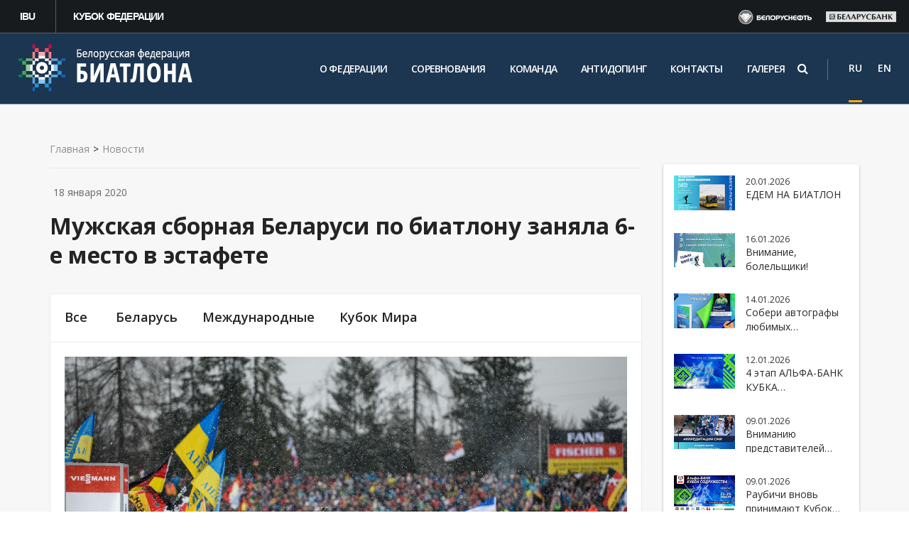

--- FILE ---
content_type: text/html; charset=UTF-8
request_url: https://biathlon.by/news/all/muzhskaya-sbornaya-belarusi-po-biatlonu-zanyala-6-e-mesto-v-estafete/?print=y
body_size: 13441
content:
<!DOCTYPE html><html><head><title>Мужская сборная Беларуси по биатлону заняла 6-е место в эстафете</title><meta http-equiv="Content-Type" content="text/html; charset=UTF-8" />
<meta name="robots" content="index, follow" />
<script type="text/javascript" data-skip-moving="true">(function(w, d, n) {var cl = "bx-core";var ht = d.documentElement;var htc = ht ? ht.className : undefined;if (htc === undefined || htc.indexOf(cl) !== -1){return;}var ua = n.userAgent;if (/(iPad;)|(iPhone;)/i.test(ua)){cl += " bx-ios";}else if (/Windows/i.test(ua)){cl += ' bx-win';}else if (/Macintosh/i.test(ua)){cl += " bx-mac";}else if (/Linux/i.test(ua) && !/Android/i.test(ua)){cl += " bx-linux";}else if (/Android/i.test(ua)){cl += " bx-android";}cl += (/(ipad|iphone|android|mobile|touch)/i.test(ua) ? " bx-touch" : " bx-no-touch");cl += w.devicePixelRatio && w.devicePixelRatio >= 2? " bx-retina": " bx-no-retina";var ieVersion = -1;if (/AppleWebKit/.test(ua)){cl += " bx-chrome";}else if (/Opera/.test(ua)){cl += " bx-opera";}else if (/Firefox/.test(ua)){cl += " bx-firefox";}ht.className = htc ? htc + " " + cl : cl;})(window, document, navigator);</script>


<link href="/bitrix/cache/css/s1/cor/page_3739a73ec63dd20beec318c815094deb/page_3739a73ec63dd20beec318c815094deb_v1.css?17207043006592" type="text/css"  rel="stylesheet" />
<link href="/bitrix/cache/css/s1/cor/template_3be0dd074bfce7a99caa4094098e585a/template_3be0dd074bfce7a99caa4094098e585a_v1.css?1720704286582683" type="text/css"  data-template-style="true" rel="stylesheet" />







<link href="/favicon.ico" rel="shortcut icon"  type="image/x-icon" />
<meta http-equiv="X-UA-Compatible" content="IE=edge">
<meta name="viewport" content="width=device-width, initial-scale=1">
<link href="https://fonts.googleapis.com/css?family=PT+Sans:400,700|Roboto:500,300,400" rel="stylesheet" type="text/css">
<link href = "https://cdnjs.cloudflare.com/ajax/libs/select2/4.0.3/css/select2.min.css " rel="stylesheet" />
 <link href="//maxcdn.bootstrapcdn.com/font-awesome/4.5.0/css/font-awesome.min.css" rel="stylesheet">
</head>
<body class="">
	
	<div id="panel"></div>

	
	<div class="wrapper inner-first">
	
	    
	    <div class="top">
		     <div class="top-menu-container">
				<div class="topmenu">
					<ul><li><a href="https://www.biathlonworld.com/"  target="_blank" rel="nofollow">IBU</a></li><li><a href="http://cup.biathlon.by/"  target="_blank" rel="nofollow">Кубок федерации</a></li></ul>				</div>
				<div class="topsponsors">
				    <div class="row" data-changespeed="500" data-changedelay="80000" data-margin="25" data-responsive='{"0":{"items":"2"},"768":{"items":"4"},"991":{"items":"4"}}'>            <div class="item" style="display: inline-block;" id="bx_3218110189_13958">
			    <a target="_blank" rel="nofollow" class="clearfix" href="https://www.belorusneft.by/">                        <img class="image" u="image" border="0" src="/upload/iblock/5c0/5c04b753c9a2df09c61b3b99a5f31d83.png" alt="Белорусьнефть" title="Белорусьнефть" />
				        <img class="image hover-image" u="image" border="0" src="/upload/iblock/3c0/3c0e3224aeda64dc56812fe8483bf5a5.png" alt="Белорусьнефть" title="Белорусьнефть" />
				
				</a>            </div>
		            <div class="item" style="display: inline-block;" id="bx_3218110189_25428">
			    <a target="_blank" rel="nofollow" class="clearfix" href="https://belarusbank.by/">                        <img class="image" u="image" border="0" src="/upload/iblock/1d7/1d76d388aa9535a4ac65da6f4c4d76e7.png" alt="Беларусбанк" title="Беларусбанк" />
				        <img class="image hover-image" u="image" border="0" src="/upload/iblock/7a7/7a70a0fb5ffe5033fbb0696154ce468e.png" alt="Беларусбанк" title="Беларусбанк" />
				
				</a>            </div>
			</div>
				</div>
			</div>
        </div>   
	
		<div class="topline-wrapper">
		    <div class="first-line-wrapper">
				<div class="container">
						<div class="row topline">
						
								<!-- <div class="hidden-lg hidden-md col-sm-2 col-xs-3 mobile-logo">
									<a href="/"><img src="/bitrix/templates/cor/img/noc-logo.svg" alt=""></a>									
								
							    </div> -->
						          
								<div class="col-lg-3 col-md-3 col-sm-3 col-xs-5">
								<a href="/"><img class="biatlon" src="/bitrix/templates/cor/img/logo.png" alt=""></a>								</div>
					
								<div class="col-lg-8 col-md-8">
								  <div class="top-search mobile-search">
                                						<!-- Search Block --><ul class="nav navbar-nav navbar-border-bottom navbar-right list-unstyled hidden-xs hidden-sm"><li><i class="search fa search-btn lupa"></i><div class="search-open"><form action="/search/"><div class="input-group animated fadeInDown"><input type="text" name="q" class="form-control" placeholder="Поиск"><span class="input-group-btn"><button class="btn btn-primary" name="s" type="submit">Искать</button></span></div></form></div></li></ul><!-- End Search Block -->                                				</div>
                                
								<!-- Header v2 -->    
<!-- header.no-border - стиль без бордеров -->
<!-- header.color - стиль с заливкой -->
<header class="style2 color ">
    <!-- Navbar -->
    <div class="navbar navbar-default mega-menu type2" role="navigation">
        <div class="container">
            <!-- Brand and toggle get grouped for better mobile display -->
            <div class="navbar-header">
                <div class="row">
                    <div class="col col-md-12">
                        <!--<div class="box logo"><div class="in"><a href="/"><img src="/bitrix/templates/cor/img/logo2.png" alt=""></a></div></div>-->
                   <!-- </div>
                    <div class="col col-md-11 col-sm-12">-->
							<!-- Collect the nav links, forms, and other content for toggling -->
                        <div class="box top-nav">
							<div class="row">
								<div class="col col-md-12">
									<button type="button" class="navbar-toggle" data-toggle="collapse" data-target=".navbar-responsive-collapse">
										<!-- <span class="full-width-menu">Меню</span> -->
										<span class="icon-toggle">
											<span class="icon-bar"></span>
											<span class="icon-bar"></span>
											<span class="icon-bar"></span>
										</span>    
									</button>
								</div>
							</div>
							<div class="collapse navbar-collapse navbar-responsive-collapse">
								<div class="">
									<ul class="nav navbar-nav list-unstyled main-menu-nav" ><li class="dropdown other invisible"><a href="#">...</a><ul class="dropdown-menu list-unstyled dropdown-menu-right"></ul></li><li class="dropdown lvl1 " id="element0"><a href="/o-federatsii/"  class="dropdown-toggle" data-toggle="dropdown">О федерации<span class="hidden-md hidden-lg"><i></i></span></a>
                                                            <span class="tail"></span><ul class="dropdown-menu list-unstyled"><li class=""><a  href="/o-federatsii/rukovodstvo/">Руководство</a><li class=""><a  href="/o-federatsii/school/">Детские школы</a><li class=""><a  href="/o-federatsii/biblioteka-trenera">Библиотека тренера</a><li class=""><a  href="/o-federatsii/istoriya/">История биатлона</a><li class=""><a  href="/o-federatsii/gimn/">Гимн белорусского биатлона</a><li class=""><a  href="/o-federatsii/75-osvobozhdenie-belarusi/">75-летию освобождения Беларуси посвящается</a><li class=""><a  href="/o-federatsii/antidoping/">Антидопинг</a></li></ul><li class="dropdown lvl1 " id="element8"><a href="/calendar/"  class="dropdown-toggle" data-toggle="dropdown">Соревнования</a>
                                                            <li class="dropdown lvl1 " id="element9"><a href="/komanda/"  class="dropdown-toggle" data-toggle="dropdown">Команда</a>
                                                            <li class="dropdown lvl1 " id="element10"><a href="/o-federatsii/antidoping/"  class="dropdown-toggle" data-toggle="dropdown">Антидопинг</a>
                                                            <li class="dropdown lvl1 " id="element11"><a href="/contacts/"  class="dropdown-toggle" data-toggle="dropdown">Контакты</a>
                                                            <li class="dropdown lvl1 " id="element12"><a href="/media/"  class="dropdown-toggle" data-toggle="dropdown">Галерея<span class="hidden-md hidden-lg"><i></i></span></a>
                                                            <span class="tail"></span><ul class="dropdown-menu list-unstyled"><li class=""><a  href="/media/photo/">Фото</a><li class=""><a  href="/media/video/">Видео</a></li></ul></ul>
																</div><!--/end container-->
							</div><!--/navbar-collapse-->
						</div>
                    </div>
                </div>
               
            </div>
        </div>    

        <div class="clearfix"></div>

    </div>            
    <!-- End Navbar -->
</header>
<!-- End Header v1-->                                                                    </div> 
								
								<div class="col-lg-1 col-md-1">
							
								<div class="lang-social">
									
                                        <span class="lang">
											<div class="lang-transform active-lang">
												<div>
													<a  href="/">RU </a>
												</div>
											</div>
											<div class="lang-transform">
												<div>
													<a class="other-lang" href="/en/">EN</a>
												</div>
											</div>
										</span>
								    </div>
								</div>
								
								
								
						</div>
				
							
					</div>
				
		
			</div> <!--End first-line-wrapper-->
		
			<div class="container">
				
                <div class="row">
                <div class="col-sm-4 col-xs-12 head-counter-margin">
                    
                </div>
                <div class="col-sm-8 head-counter">
                </div>
                </div>
			</div>
		</div>




<!-- container --><div class="container ">

<div class="row  notmain">




<div class="col col-md-9 maincontent ">


 <div class="js-brcrtitle">
<ul id="breadcrumbs" class="list-unstyled clearfix" itemscope itemtype="http://schema.org/BreadcrumbList"><li class="main" itemscope itemprop="itemListElement" itemtype="http://schema.org/ListItem"><a itemprop="item" href="/">Главная</a></li><li><span>></span></li><li itemscope itemprop="itemListElement" itemtype="http://schema.org/ListItem"><a itemprop="item" href="/news/" title="Новости"><span itemprop="name">Новости</span></a></li></ul></div>


<div class="js-ttl">
<div class="page-header news-header"><h1>Мужская сборная Беларуси по биатлону заняла 6-е место в эстафете</h1></div>
</div>

<div class="inner-row news-page" >
<div class="row news-custom">

	<div id="sidebar2" class="col col-md-12">
		<ul class="nav-sidebar catalog-nav-sidebar nav nav-list">
	  <li><a href="/news/">Все</a></li>	<li class=""><a  href="/news/belarus/">Беларусь</a><li class=""><a  href="/news/mezhdunarodnye/">Международные</a><li class=""><a  href="/news/kubok-mira/">Кубок Мира</a></ul>	
	</div>
</div>

<div class="activefrom"><span>18 января 2020</span></div><div class="newsdetail imgageleft"><div class="row"><div class="col col-md-12 pic"><img src="/upload/iblock/de7/de748b2b5b8acbe9ce0d0eab66592e0c.jpg" alt="Мужская сборная Беларуси по биатлону заняла 6-е место в эстафете" title="Мужская сборная Беларуси по биатлону заняла 6-е место в эстафете" /></div><div class="col col-md-12 text">
		Лучший результат показала сборная Франции, преодолевшая 4х7,5 км за 1 час 18 мин. 11,2 сек. На второй позиции разместились норвежцы &#40;отставание 1 мин. 12,2 сек.&#41;. Замкнула тройку лидеров команда Австрии &#40;отставание 1 мин. 24,3 сек.&#41;.<br />
<br />
Белорусская команда в составе Антона Смольского, Сергея Бочарникова, Никиты Лобастова и Романа Елетнова уступила победителям гонки 2 мин. 39 сек.</div></div>    <!--[if lt IE 9]><link rel="stylesheet" href="/bitrix/components/artismedia/section_galery/css/photobox.ie.css"><![endif]-->
    <!--[if lt IE 9]><![endif]-->

    	
	<!-- Bootstrap -->
	<link rel="stylesheet" type="text/css" href="/bitrix/templates/cor/components/bitrix/news.detail/imageleft/css/bootstrap.css" media="screen" />
	<link rel="stylesheet" type="text/css" href="/bitrix/templates/cor/components/bitrix/news.detail/imageleft/css/thumbnail-gallery.css" media="screen" />

        <link rel="stylesheet" type="text/css" href="/bitrix/components/artismedia/section_galery/css/photobox.css" media="screen" />
 
	
	
	<div class="row gallery-list" id="gallery" style="margin-top: 20px;">
		

					

			<div class="col-lg-4 col-md-6 col-xs-6 thumb loaded">
				<div class="image_frame">
					<span class="image_holder">
						<a style="margin-bottom: 5px;" href="/upload/iblock/7e8/7e8407582c1f30cbea30b1724a33717f.jpg"  class="thumbnail" rel="">
							<img width="100%" class="img-responsive" alt="" src="/upload/resize_cache/iblock/7e8/100_0_2/7e8407582c1f30cbea30b1724a33717f.jpg" title="" />
							<span class="image_overlay" style="opacity: 0; visibility: visible;">
								<span style="top: -50%;"></span>
							</span>
						</a>
					</span>
                    <div class="img-caption"></div>
                </div>
                
			</div>
					

			<div class="col-lg-4 col-md-6 col-xs-6 thumb loaded">
				<div class="image_frame">
					<span class="image_holder">
						<a style="margin-bottom: 5px;" href="/upload/iblock/7a0/7a054bfb12cb2af82f76d47fa4330e63.jpg"  class="thumbnail" rel="">
							<img width="100%" class="img-responsive" alt="" src="/upload/resize_cache/iblock/7a0/100_0_2/7a054bfb12cb2af82f76d47fa4330e63.jpg" title="" />
							<span class="image_overlay" style="opacity: 0; visibility: visible;">
								<span style="top: -50%;"></span>
							</span>
						</a>
					</span>
                    <div class="img-caption"></div>
                </div>
                
			</div>
					

			<div class="col-lg-4 col-md-6 col-xs-6 thumb loaded">
				<div class="image_frame">
					<span class="image_holder">
						<a style="margin-bottom: 5px;" href="/upload/iblock/cc9/cc9ee9027b00332474cef26a14f351ca.jpg"  class="thumbnail" rel="">
							<img width="100%" class="img-responsive" alt="" src="/upload/resize_cache/iblock/cc9/100_0_2/cc9ee9027b00332474cef26a14f351ca.jpg" title="" />
							<span class="image_overlay" style="opacity: 0; visibility: visible;">
								<span style="top: -50%;"></span>
							</span>
						</a>
					</span>
                    <div class="img-caption"></div>
                </div>
                
			</div>
					

			<div class="col-lg-4 col-md-6 col-xs-6 thumb loaded">
				<div class="image_frame">
					<span class="image_holder">
						<a style="margin-bottom: 5px;" href="/upload/iblock/db5/db5d882d8e22d51a77c0d1a2e8add1c2.jpg"  class="thumbnail" rel="">
							<img width="100%" class="img-responsive" alt="" src="/upload/resize_cache/iblock/db5/100_0_2/db5d882d8e22d51a77c0d1a2e8add1c2.jpg" title="" />
							<span class="image_overlay" style="opacity: 0; visibility: visible;">
								<span style="top: -50%;"></span>
							</span>
						</a>
					</span>
                    <div class="img-caption"></div>
                </div>
                
			</div>
					

			<div class="col-lg-4 col-md-6 col-xs-6 thumb loaded">
				<div class="image_frame">
					<span class="image_holder">
						<a style="margin-bottom: 5px;" href="/upload/iblock/feb/feb056cc12045f77ea968dcb926ef2a9.jpg"  class="thumbnail" rel="">
							<img width="100%" class="img-responsive" alt="" src="/upload/resize_cache/iblock/feb/100_0_2/feb056cc12045f77ea968dcb926ef2a9.jpg" title="" />
							<span class="image_overlay" style="opacity: 0; visibility: visible;">
								<span style="top: -50%;"></span>
							</span>
						</a>
					</span>
                    <div class="img-caption"></div>
                </div>
                
			</div>
					

			<div class="col-lg-4 col-md-6 col-xs-6 thumb loaded">
				<div class="image_frame">
					<span class="image_holder">
						<a style="margin-bottom: 5px;" href="/upload/iblock/fa0/fa0d11ee54df2993c41fc9e4dac57584.jpg"  class="thumbnail" rel="">
							<img width="100%" class="img-responsive" alt="" src="/upload/resize_cache/iblock/fa0/100_0_2/fa0d11ee54df2993c41fc9e4dac57584.jpg" title="" />
							<span class="image_overlay" style="opacity: 0; visibility: visible;">
								<span style="top: -50%;"></span>
							</span>
						</a>
					</span>
                    <div class="img-caption"></div>
                </div>
                
			</div>
					

			<div class="col-lg-4 col-md-6 col-xs-6 thumb loaded">
				<div class="image_frame">
					<span class="image_holder">
						<a style="margin-bottom: 5px;" href="/upload/iblock/ed1/ed176d9d0dbae8a74457c44fdde42fbe.jpg"  class="thumbnail" rel="">
							<img width="100%" class="img-responsive" alt="" src="/upload/resize_cache/iblock/ed1/100_0_2/ed176d9d0dbae8a74457c44fdde42fbe.jpg" title="" />
							<span class="image_overlay" style="opacity: 0; visibility: visible;">
								<span style="top: -50%;"></span>
							</span>
						</a>
					</span>
                    <div class="img-caption"></div>
                </div>
                
			</div>
					

			<div class="col-lg-4 col-md-6 col-xs-6 thumb loaded">
				<div class="image_frame">
					<span class="image_holder">
						<a style="margin-bottom: 5px;" href="/upload/iblock/c20/c20700a97d0cb5605356d3ed032f3992.jpg"  class="thumbnail" rel="">
							<img width="100%" class="img-responsive" alt="" src="/upload/resize_cache/iblock/c20/100_0_2/c20700a97d0cb5605356d3ed032f3992.jpg" title="" />
							<span class="image_overlay" style="opacity: 0; visibility: visible;">
								<span style="top: -50%;"></span>
							</span>
						</a>
					</span>
                    <div class="img-caption"></div>
                </div>
                
			</div>
					

			<div class="col-lg-4 col-md-6 col-xs-6 thumb loaded">
				<div class="image_frame">
					<span class="image_holder">
						<a style="margin-bottom: 5px;" href="/upload/iblock/f79/f79008b51a8f2ce7d538db4908c82f5d.jpg"  class="thumbnail" rel="">
							<img width="100%" class="img-responsive" alt="" src="/upload/resize_cache/iblock/f79/100_0_2/f79008b51a8f2ce7d538db4908c82f5d.jpg" title="" />
							<span class="image_overlay" style="opacity: 0; visibility: visible;">
								<span style="top: -50%;"></span>
							</span>
						</a>
					</span>
                    <div class="img-caption"></div>
                </div>
                
			</div>
					

			<div class="col-lg-4 col-md-6 col-xs-6 thumb loaded">
				<div class="image_frame">
					<span class="image_holder">
						<a style="margin-bottom: 5px;" href="/upload/iblock/4a6/4a638df9f31a940001753e07d7f9eeab.jpg"  class="thumbnail" rel="">
							<img width="100%" class="img-responsive" alt="" src="/upload/resize_cache/iblock/4a6/100_0_2/4a638df9f31a940001753e07d7f9eeab.jpg" title="" />
							<span class="image_overlay" style="opacity: 0; visibility: visible;">
								<span style="top: -50%;"></span>
							</span>
						</a>
					</span>
                    <div class="img-caption"></div>
                </div>
                
			</div>
					

			<div class="col-lg-4 col-md-6 col-xs-6 thumb loaded">
				<div class="image_frame">
					<span class="image_holder">
						<a style="margin-bottom: 5px;" href="/upload/iblock/6d6/6d67c90ebf7d93f18a6839d5c621cf43.jpg"  class="thumbnail" rel="">
							<img width="100%" class="img-responsive" alt="" src="/upload/resize_cache/iblock/6d6/100_0_2/6d67c90ebf7d93f18a6839d5c621cf43.jpg" title="" />
							<span class="image_overlay" style="opacity: 0; visibility: visible;">
								<span style="top: -50%;"></span>
							</span>
						</a>
					</span>
                    <div class="img-caption"></div>
                </div>
                
			</div>
					

			<div class="col-lg-4 col-md-6 col-xs-6 thumb loaded">
				<div class="image_frame">
					<span class="image_holder">
						<a style="margin-bottom: 5px;" href="/upload/iblock/ed9/ed9b8c2c50880c205d15ce664d7ecdb1.jpg"  class="thumbnail" rel="">
							<img width="100%" class="img-responsive" alt="" src="/upload/resize_cache/iblock/ed9/100_0_2/ed9b8c2c50880c205d15ce664d7ecdb1.jpg" title="" />
							<span class="image_overlay" style="opacity: 0; visibility: visible;">
								<span style="top: -50%;"></span>
							</span>
						</a>
					</span>
                    <div class="img-caption"></div>
                </div>
                
			</div>
					

			<div class="col-lg-4 col-md-6 col-xs-6 thumb loaded">
				<div class="image_frame">
					<span class="image_holder">
						<a style="margin-bottom: 5px;" href="/upload/iblock/a89/a89bd697fffe25e40338f711fae2001a.jpg"  class="thumbnail" rel="">
							<img width="100%" class="img-responsive" alt="" src="/upload/resize_cache/iblock/a89/100_0_2/a89bd697fffe25e40338f711fae2001a.jpg" title="" />
							<span class="image_overlay" style="opacity: 0; visibility: visible;">
								<span style="top: -50%;"></span>
							</span>
						</a>
					</span>
                    <div class="img-caption"></div>
                </div>
                
			</div>
					

			<div class="col-lg-4 col-md-6 col-xs-6 thumb loaded">
				<div class="image_frame">
					<span class="image_holder">
						<a style="margin-bottom: 5px;" href="/upload/iblock/c35/c352e9393779fa671ba88d9cca8d142f.jpg"  class="thumbnail" rel="">
							<img width="100%" class="img-responsive" alt="" src="/upload/resize_cache/iblock/c35/100_0_2/c352e9393779fa671ba88d9cca8d142f.jpg" title="" />
							<span class="image_overlay" style="opacity: 0; visibility: visible;">
								<span style="top: -50%;"></span>
							</span>
						</a>
					</span>
                    <div class="img-caption"></div>
                </div>
                
			</div>
					

			<div class="col-lg-4 col-md-6 col-xs-6 thumb loaded">
				<div class="image_frame">
					<span class="image_holder">
						<a style="margin-bottom: 5px;" href="/upload/iblock/20e/20e65f772298183a0a491bd163f9b45c.jpg"  class="thumbnail" rel="">
							<img width="100%" class="img-responsive" alt="" src="/upload/resize_cache/iblock/20e/100_0_2/20e65f772298183a0a491bd163f9b45c.jpg" title="" />
							<span class="image_overlay" style="opacity: 0; visibility: visible;">
								<span style="top: -50%;"></span>
							</span>
						</a>
					</span>
                    <div class="img-caption"></div>
                </div>
                
			</div>
					

			<div class="col-lg-4 col-md-6 col-xs-6 thumb loaded">
				<div class="image_frame">
					<span class="image_holder">
						<a style="margin-bottom: 5px;" href="/upload/iblock/ed8/ed8bdbfac9d6fe346cc1bafe3bc0aa26.jpg"  class="thumbnail" rel="">
							<img width="100%" class="img-responsive" alt="" src="/upload/resize_cache/iblock/ed8/100_0_2/ed8bdbfac9d6fe346cc1bafe3bc0aa26.jpg" title="" />
							<span class="image_overlay" style="opacity: 0; visibility: visible;">
								<span style="top: -50%;"></span>
							</span>
						</a>
					</span>
                    <div class="img-caption"></div>
                </div>
                
			</div>
					

			<div class="col-lg-4 col-md-6 col-xs-6 thumb loaded">
				<div class="image_frame">
					<span class="image_holder">
						<a style="margin-bottom: 5px;" href="/upload/iblock/b08/b08f91c65172bf37665d49067c3920aa.jpg"  class="thumbnail" rel="">
							<img width="100%" class="img-responsive" alt="" src="/upload/resize_cache/iblock/b08/100_0_2/b08f91c65172bf37665d49067c3920aa.jpg" title="" />
							<span class="image_overlay" style="opacity: 0; visibility: visible;">
								<span style="top: -50%;"></span>
							</span>
						</a>
					</span>
                    <div class="img-caption"></div>
                </div>
                
			</div>
					

			<div class="col-lg-4 col-md-6 col-xs-6 thumb loaded">
				<div class="image_frame">
					<span class="image_holder">
						<a style="margin-bottom: 5px;" href="/upload/iblock/47b/47b3430bace0928b37e00740ba920a73.jpg"  class="thumbnail" rel="">
							<img width="100%" class="img-responsive" alt="" src="/upload/resize_cache/iblock/47b/100_0_2/47b3430bace0928b37e00740ba920a73.jpg" title="" />
							<span class="image_overlay" style="opacity: 0; visibility: visible;">
								<span style="top: -50%;"></span>
							</span>
						</a>
					</span>
                    <div class="img-caption"></div>
                </div>
                
			</div>
					

			<div class="col-lg-4 col-md-6 col-xs-6 thumb loaded">
				<div class="image_frame">
					<span class="image_holder">
						<a style="margin-bottom: 5px;" href="/upload/iblock/fc9/fc910f4ce0cac4017c5be9c9063c94b3.jpg"  class="thumbnail" rel="">
							<img width="100%" class="img-responsive" alt="" src="/upload/resize_cache/iblock/fc9/100_0_2/fc910f4ce0cac4017c5be9c9063c94b3.jpg" title="" />
							<span class="image_overlay" style="opacity: 0; visibility: visible;">
								<span style="top: -50%;"></span>
							</span>
						</a>
					</span>
                    <div class="img-caption"></div>
                </div>
                
			</div>
					

			<div class="col-lg-4 col-md-6 col-xs-6 thumb loaded">
				<div class="image_frame">
					<span class="image_holder">
						<a style="margin-bottom: 5px;" href="/upload/iblock/0ec/0ec794e2d06b3db4edbf923bcba611e9.jpg"  class="thumbnail" rel="">
							<img width="100%" class="img-responsive" alt="" src="/upload/resize_cache/iblock/0ec/100_0_2/0ec794e2d06b3db4edbf923bcba611e9.jpg" title="" />
							<span class="image_overlay" style="opacity: 0; visibility: visible;">
								<span style="top: -50%;"></span>
							</span>
						</a>
					</span>
                    <div class="img-caption"></div>
                </div>
                
			</div>
					

			<div class="col-lg-4 col-md-6 col-xs-6 thumb loaded">
				<div class="image_frame">
					<span class="image_holder">
						<a style="margin-bottom: 5px;" href="/upload/iblock/b60/b60c102bf603281254de5524de7b7f02.jpg"  class="thumbnail" rel="">
							<img width="100%" class="img-responsive" alt="" src="/upload/resize_cache/iblock/b60/100_0_2/b60c102bf603281254de5524de7b7f02.jpg" title="" />
							<span class="image_overlay" style="opacity: 0; visibility: visible;">
								<span style="top: -50%;"></span>
							</span>
						</a>
					</span>
                    <div class="img-caption"></div>
                </div>
                
			</div>
					

			<div class="col-lg-4 col-md-6 col-xs-6 thumb loaded">
				<div class="image_frame">
					<span class="image_holder">
						<a style="margin-bottom: 5px;" href="/upload/iblock/210/2102c522f8d13765f3773ecdede29460.jpg"  class="thumbnail" rel="">
							<img width="100%" class="img-responsive" alt="" src="/upload/resize_cache/iblock/210/100_0_2/2102c522f8d13765f3773ecdede29460.jpg" title="" />
							<span class="image_overlay" style="opacity: 0; visibility: visible;">
								<span style="top: -50%;"></span>
							</span>
						</a>
					</span>
                    <div class="img-caption"></div>
                </div>
                
			</div>
					

			<div class="col-lg-4 col-md-6 col-xs-6 thumb loaded">
				<div class="image_frame">
					<span class="image_holder">
						<a style="margin-bottom: 5px;" href="/upload/iblock/579/579869b12e3cbf13197583a9c5b1c27e.jpg"  class="thumbnail" rel="">
							<img width="100%" class="img-responsive" alt="" src="/upload/resize_cache/iblock/579/100_0_2/579869b12e3cbf13197583a9c5b1c27e.jpg" title="" />
							<span class="image_overlay" style="opacity: 0; visibility: visible;">
								<span style="top: -50%;"></span>
							</span>
						</a>
					</span>
                    <div class="img-caption"></div>
                </div>
                
			</div>
					

			<div class="col-lg-4 col-md-6 col-xs-6 thumb loaded">
				<div class="image_frame">
					<span class="image_holder">
						<a style="margin-bottom: 5px;" href="/upload/iblock/9ac/9ac7ef12d85a1f5f3dca463a37580565.jpg"  class="thumbnail" rel="">
							<img width="100%" class="img-responsive" alt="" src="/upload/resize_cache/iblock/9ac/100_0_2/9ac7ef12d85a1f5f3dca463a37580565.jpg" title="" />
							<span class="image_overlay" style="opacity: 0; visibility: visible;">
								<span style="top: -50%;"></span>
							</span>
						</a>
					</span>
                    <div class="img-caption"></div>
                </div>
                
			</div>
		    </div>
    <div style="clear: both;"></div>

    	<style>
		#sidebar {margin-top: 28px;}
		
	</style>
	
	
<div class="print-version">
			<a href="/news/all/muzhskaya-sbornaya-belarusi-po-biatlonu-zanyala-6-e-mesto-v-estafete/?print=y" target="_blank">Версия для печати</a>
		</div>
</div>
<!--'start_frame_cache_area'-->      


<!--'end_frame_cache_area'-->
<div class="row backshare"><div class="col col-md-6"><a class="detailback" href="/news/"><i class="fa"></i><span>Вернуться</span></a></div>        <div class="col col-md-6 yashare"><span>Поделиться:</span><div class="yashare-auto-init" data-yashareL10n="ru" data-yashareType="none" data-yashareQuickServices="vkontakte,facebook,twitter"></div></div></div>
	<style>
		#sidebar .nav-sidebar {display: none;}
		.inner-news-list {width: 100%;}
		#sidebar {margin-top: 28px;}
	</style>


<br>								
	</div>
		</div>
		<div id="sidebar" class="col col-md-3">
		<ul class="nav-sidebar catalog-nav-sidebar nav nav-list">
	  <li><a href="/news/">Все</a></li>	<li class=""><a  href="/news/belarus/">Беларусь</a><li class=""><a  href="/news/mezhdunarodnye/">Международные</a><li class=""><a  href="/news/kubok-mira/">Кубок Мира</a></ul>	
	<!--<div class="calendar-wrapper">
                <div class="online-request"><div class="image">
 <a href="/online-application/"><img src="/bitrix/templates/cor/images/online_application.png" alt=""></a>
</div>
<div class="info">
 <a href="/online-application/"> <span style="font-weight: normal;">Онлайн-заявка</span> в олимпийский музей </a>
</div>
 <br></div>
        <div class="result-game-title"><div class="image">
 <img src="/bitrix/templates/cor/images/results.png" alt="">
</div>
<div class="info">
 <a href="/results/"><span style="font-weight: normal;">Результаты соревнований</span>
	 </a>
</div>
<br></div>-->
		
        
    <!--</div>-->
    <!--<div class="calendar-wrapper">
        <div class="online-request sponsores">
            
<div class="info sponsores">

<div>  <span>Генеральные спонсоры</span></div>

<div class="sponsor"><a href="http://www.belapb.by/" target="_blank"><img src="/bitrix/templates/cor/img/sponsor_bank.png" alt=""></a></div>
<div class="sponsor"><a href="http://kali.by/" target="_blank"><img src="/bitrix/templates/cor/img/kali.png" alt=""></a></div>
</div>        </div>
    </div>-->
    <div class="calendar-wrapper">
    <div style="margin: 0;" class="row last-news" id="bx_651765591_47273"><div class="col col-md-12"><div class="image col-md-3"><a href="/news/all/transport-dlya-bolelshchikov-2026/">																		<img u="image" border="0" src="/upload/resize_cache/iblock/bfc/110_62_2/av8wc95i5l3gk1fg5wzsbfqfcp4aajhn.png" alt="ЕДЕМ НА БИАТЛОН" title="ЕДЕМ НА БИАТЛОН" /></a></div><div class="data col-md-9">
							<div class="date">20.01.2026</div>
							<div class="name"><a class="aprimary roboto" href="/news/all/transport-dlya-bolelshchikov-2026/">ЕДЕМ НА БИАТЛОН</a></div></div></div></div><div style="margin: 0;" class="row last-news" id="bx_651765591_47272"><div class="col col-md-12"><div class="image col-md-3"><a href="/news/all/vnimanie-bolelshchiki/">																		<img u="image" border="0" src="/upload/resize_cache/iblock/630/110_62_2/ukqyxwd03j4rw8rd7dmuv42rol204mgn.jpg" alt="Внимание, болельщики!" title="Внимание, болельщики!" /></a></div><div class="data col-md-9">
							<div class="date">16.01.2026</div>
							<div class="name"><a class="aprimary roboto" href="/news/all/vnimanie-bolelshchiki/">Внимание, болельщики!</a></div></div></div></div><div style="margin: 0;" class="row last-news" id="bx_651765591_47271"><div class="col col-md-12"><div class="image col-md-3"><a href="/news/all/soberi-avtografy-lyubimykh-biatlonistov/">																		<img u="image" border="0" src="/upload/resize_cache/iblock/cef/110_62_2/ayd25lcvxlhkqfu4039p34o8h357q4d7.jpg" alt="Собери автографы любимых биатлонистов" title="Собери автографы любимых биатлонистов" /></a></div><div class="data col-md-9">
							<div class="date">14.01.2026</div>
							<div class="name"><a class="aprimary roboto" href="/news/all/soberi-avtografy-lyubimykh-biatlonistov/">Собери автографы любимых биатлонистов</a></div></div></div></div><div style="margin: 0;" class="row last-news" id="bx_651765591_47270"><div class="col col-md-12"><div class="image col-md-3"><a href="/news/all/4-etap-alfa-bank-kubka-sodruzhestva/">																		<img u="image" border="0" src="/upload/resize_cache/iblock/fb3/110_62_2/wkojd3aq5bhwrbgt1cuhg3qvjsnjwlx1.jpg" alt="4 этап АЛЬФА-БАНК КУБКА СОДРУЖЕСТВА" title="4 этап АЛЬФА-БАНК КУБКА СОДРУЖЕСТВА" /></a></div><div class="data col-md-9">
							<div class="date">12.01.2026</div>
							<div class="name"><a class="aprimary roboto" href="/news/all/4-etap-alfa-bank-kubka-sodruzhestva/">4 этап АЛЬФА-БАНК КУБКА СОДРУЖЕСТВА</a></div></div></div></div><div style="margin: 0;" class="row last-news" id="bx_651765591_47269"><div class="col col-md-12"><div class="image col-md-3"><a href="/news/all/vnimaniyu-predstaviteley-smi%D1%86%D0%B3%D1%86/">																		<img u="image" border="0" src="/upload/resize_cache/iblock/53e/110_62_2/bdoaa9ia0gydv5b5ekghwqdtukwyxgn0.jpg" alt="Вниманию представителей СМИ!" title="Вниманию представителей СМИ!" /></a></div><div class="data col-md-9">
							<div class="date">09.01.2026</div>
							<div class="name"><a class="aprimary roboto" href="/news/all/vnimaniyu-predstaviteley-smi%D1%86%D0%B3%D1%86/">Вниманию представителей СМИ!</a></div></div></div></div><div style="margin: 0;" class="row last-news" id="bx_651765591_47268"><div class="col col-md-12"><div class="image col-md-3"><a href="/news/all/raubichi-vnov-prinimayut-kubok-sodruzhestva-po-biatlonu/">																		<img u="image" border="0" src="/upload/resize_cache/iblock/2a7/110_62_2/5160mzmd3vymiahpw5t3iszb8ezsy5sj.jpg" alt="Раубичи вновь принимают Кубок Содружества по биатлону!" title="Раубичи вновь принимают Кубок Содружества по биатлону!" /></a></div><div class="data col-md-9">
							<div class="date">09.01.2026</div>
							<div class="name"><a class="aprimary roboto" href="/news/all/raubichi-vnov-prinimayut-kubok-sodruzhestva-po-biatlonu/">Раубичи вновь принимают Кубок Содружества по биатлону!</a></div></div></div></div><div style="margin: 0;" class="row last-news" id="bx_651765591_47267"><div class="col col-md-12"><div class="image col-md-3"><a href="/news/all/2-etap-kubka-bfb-nachinaetsya-uzhe-segodnya/">																		<img u="image" border="0" src="/upload/resize_cache/iblock/79e/110_62_2/ijayjjnbyfso1etue4zw7xche2zvl35v.jpg" alt="2 этап Кубка БФБ проходит в Городке!" title="2 этап Кубка БФБ проходит в Городке!" /></a></div><div class="data col-md-9">
							<div class="date">19.12.2025</div>
							<div class="name"><a class="aprimary roboto" href="/news/all/2-etap-kubka-bfb-nachinaetsya-uzhe-segodnya/">2 этап Кубка БФБ проходит в Городке!</a></div></div></div></div><div style="margin: 0;" class="row last-news" id="bx_651765591_47261"><div class="col col-md-12"><div class="image col-md-3"><a href="/news/all/nashi-yuniory-v-top-6-na-individualnoy-gonke-v-uvate/">																		<img u="image" border="0" src="/upload/resize_cache/iblock/757/110_62_2/3mc0zbg3i8r7fjmbkkjaspg1fz60vd05.jpg" alt="Наши юниоры в топ 6 на индивидуальной гонке в Увате!" title="Наши юниоры в топ 6 на индивидуальной гонке в Увате!" /></a></div><div class="data col-md-9">
							<div class="date">11.12.2025</div>
							<div class="name"><a class="aprimary roboto" href="/news/all/nashi-yuniory-v-top-6-na-individualnoy-gonke-v-uvate/">Наши юниоры в топ 6 на индивидуальной гонке в Увате!</a></div></div></div></div><div style="margin: 0;" class="row last-news" id="bx_651765591_47260"><div class="col col-md-12"><div class="image col-md-3"><a href="/news/all/belorusy-v-top-5-na-smeshannoy-estafete-/">																		<img u="image" border="0" src="/upload/resize_cache/iblock/241/110_62_2/li3o3jsvydfp56x5a2ebuhwcd04z3led.jpg" alt="Белорусы в топ-5 на смешанной эстафете! " title="Белорусы в топ-5 на смешанной эстафете! " /></a></div><div class="data col-md-9">
							<div class="date">08.12.2025</div>
							<div class="name"><a class="aprimary roboto" href="/news/all/belorusy-v-top-5-na-smeshannoy-estafete-/">Белорусы в топ-5 на смешанной эстафете! </a></div></div></div></div><div style="margin: 0;" class="row last-news" id="bx_651765591_47259"><div class="col col-md-12"><div class="image col-md-3"><a href="/news/all/zolotaya-medal-u-dmitriya-lazovskogo/">																		<img u="image" border="0" src="/upload/resize_cache/iblock/a17/110_62_2/iwxrau1hvw32whq13iurmbdbkzzacxwc.jpg" alt="Золотая медаль у Дмитрия Лазовского!" title="Золотая медаль у Дмитрия Лазовского!" /></a></div><div class="data col-md-9">
							<div class="date">05.12.2025</div>
							<div class="name"><a class="aprimary roboto" href="/news/all/zolotaya-medal-u-dmitriya-lazovskogo/">Золотая медаль у Дмитрия Лазовского!</a></div></div></div></div>	
    </div>	
		
</div>
				</div><!-- /col -->
			</div><!-- /row -->

		</div><!-- /container -->
		
		<footer class="inner-footer">
			<div class="container">
				<div class="row">
				    <div class="col-md-3 col-xs-12 logo-col">
							<a href="/"><img class="biatlon" src="/bitrix/templates/cor/img/logo.png" alt=""></a>					</div>
				
					<div class="col-md-5 menu-col">
						<h2 class="coolHeading"><span class="secondLine"></span></h2><ul class="footer-menu"><li><a href="/o-federatsii/"  >О федерации</a></li><li><a href="/calendar/"  >Соревнования</a></li><li><a href="/komanda/"  >Команда</a></li><li><a href="/o-federatsii/antidoping/"  >Антидопинг</a></li><li><a href="/contacts/"  >Контакты</a></li><li><a href="/media/"  >Галерея</a></li></ul>
				
						
					</div>
					
					 <div class="col-md-4 contacts-col">
							<div class="address-footer">
	 Адрес: 220020, Минск, пр-т Победителей, 18-2, к. 313
</div>
<div class="phone-footer">
	 Телефон: <a href="tel:+375173975527">+375 17 397 55 27</a>
</div>
<div class="mail-footer">
	 E-mail:&nbsp;<a href="mailto:biathlon.belarus@yandex.by">biathlon.belarus@yandex.by</a>
</div>
 <br>					</div>
					<div class="clear"></div>
					<div class="row">
					   <div class="col-md-12 iframe_box">
							<div class="col-md-3" ></div>
							<div class="col-md-8">
								<h2 class="coolHeading"><span class="secondLine"></span></h2><ul class="footer-menu"><li><a href="/permission-for-media-interview/"  >Порядок подачи заявок на организацию интервью</a></li><li><a href="/rules-of-using-materials/"  >Правила использования материалов</a></li><li><a href="http://biathlon.by/o-federatsii/antidoping/"  >Сообщить о допинге</a></li><li><a href="http://ippkbgufk.edu.by/"  >ИППК БГУФК</a></li></ul>
							</div>
							<p class="tibo"><iframe data-ad-server="" frameborder="0" height="150" id="989" name="989" scrolling="no" src="/upload/tibo/index.html" width="150"></iframe></p>
						</div>
					</div>
					<div class="col-md-12" style="overflow:hidden;">
							<div class="social-wrapper">
							   <span class="social"><a class="vk" href="https://vk.com/belarusbiathlon" target="_blank" title="vk"> <i class="fa fa-vk" aria-hidden="true"></i></a>
<a href="https://www.facebook.com/belarusbiathlon/" target="_blank"><i class="fa fa-facebook" aria-hidden="true"></i></a>
<a href="https://ok.ru/group/53557667758158" target="_blank"> <i class="fa fa-odnoklassniki" aria-hidden="true"></i></a>
<a class="instagram" href="https://www.instagram.com/belarusbiathlon/" target="_blank" title="instagram"> <i class="fa fa-instagram" aria-hidden="true"></i></a>
<a href="https://www.youtube.com/channel/UCLnNTgPLZQjVuRjF48rOJGA" target="_blank"><i class="fa fa-youtube-play" aria-hidden="true"></i></a></span>
							</div>

					</div>
					
					
				</div>
			</div>
			<div class="footer_copyright">
			<div class="container">
				<div class="row">
					<div class="col col-lg-6 col-md-6 col-sm-6 col-xs-11 alright"><span class="alfa_title">Разработка сайтов - <a href="http://www.artismedia.by" target="_blank">ArtisMedia</a></span></div>
					<div class="col col-lg-6 col-md-6 col-sm-6 col-xs-11 all_rights-wrapper"><span class="all_rights">&copy; Белорусская федерация биатлона, 2026</span></div>
					<!--<div class="col col-lg-3 col-md-4 alright"><span id="bx-composite-banner"></span></div>-->
					
				</div>
			</div>
		</div>
		</footer>
	

	</div><!-- wrapper -->



<!-- Yandex.Metrika counter -->
<noscript><div><img src="https://mc.yandex.ru/watch/49863688" style="position:absolute; left:-9999px;" alt="" /></div></noscript>
<!-- /Yandex.Metrika counter -->
<!-- Global site tag (gtag.js) - Google Analytics -->
<noscript><div><img src="//mc.yandex.ru/watch/49863688?ut=noindex" style="position:absolute; left:-9999px;" alt="" /></div></noscript>
<script type="text/javascript">if(!window.BX)window.BX={};if(!window.BX.message)window.BX.message=function(mess){if(typeof mess==='object'){for(let i in mess) {BX.message[i]=mess[i];} return true;}};</script>
<script type="text/javascript">(window.BX||top.BX).message({'JS_CORE_LOADING':'Загрузка...','JS_CORE_NO_DATA':'- Нет данных -','JS_CORE_WINDOW_CLOSE':'Закрыть','JS_CORE_WINDOW_EXPAND':'Развернуть','JS_CORE_WINDOW_NARROW':'Свернуть в окно','JS_CORE_WINDOW_SAVE':'Сохранить','JS_CORE_WINDOW_CANCEL':'Отменить','JS_CORE_WINDOW_CONTINUE':'Продолжить','JS_CORE_H':'ч','JS_CORE_M':'м','JS_CORE_S':'с','JSADM_AI_HIDE_EXTRA':'Скрыть лишние','JSADM_AI_ALL_NOTIF':'Показать все','JSADM_AUTH_REQ':'Требуется авторизация!','JS_CORE_WINDOW_AUTH':'Войти','JS_CORE_IMAGE_FULL':'Полный размер'});</script><script type="text/javascript" src="/bitrix/js/main/core/core.min.js?1720531690220181"></script><script>BX.setJSList(['/bitrix/js/main/core/core_ajax.js','/bitrix/js/main/core/core_promise.js','/bitrix/js/main/polyfill/promise/js/promise.js','/bitrix/js/main/loadext/loadext.js','/bitrix/js/main/loadext/extension.js','/bitrix/js/main/polyfill/promise/js/promise.js','/bitrix/js/main/polyfill/find/js/find.js','/bitrix/js/main/polyfill/includes/js/includes.js','/bitrix/js/main/polyfill/matches/js/matches.js','/bitrix/js/ui/polyfill/closest/js/closest.js','/bitrix/js/main/polyfill/fill/main.polyfill.fill.js','/bitrix/js/main/polyfill/find/js/find.js','/bitrix/js/main/polyfill/matches/js/matches.js','/bitrix/js/main/polyfill/core/dist/polyfill.bundle.js','/bitrix/js/main/core/core.js','/bitrix/js/main/polyfill/intersectionobserver/js/intersectionobserver.js','/bitrix/js/main/lazyload/dist/lazyload.bundle.js','/bitrix/js/main/polyfill/core/dist/polyfill.bundle.js','/bitrix/js/main/parambag/dist/parambag.bundle.js']);
</script>
<script type="text/javascript">(window.BX||top.BX).message({'LANGUAGE_ID':'ru','FORMAT_DATE':'DD.MM.YYYY','FORMAT_DATETIME':'DD.MM.YYYY HH:MI:SS','COOKIE_PREFIX':'BITRIX_SM','SERVER_TZ_OFFSET':'10800','UTF_MODE':'Y','SITE_ID':'s1','SITE_DIR':'/','USER_ID':'','SERVER_TIME':'1769141946','USER_TZ_OFFSET':'0','USER_TZ_AUTO':'Y','bitrix_sessid':'1819729fbe17083a9c8ab7d4885b9831'});</script><script type="text/javascript"  src="/bitrix/cache/js/s1/cor/kernel_main/kernel_main_v1.js?1720767047165008"></script>
<script type="text/javascript" src="/bitrix/js/art.devfunc/script.js?17205316931726"></script>
<script type="text/javascript">BX.setJSList(['/bitrix/js/main/core/core_fx.js','/bitrix/js/main/session.js','/bitrix/js/main/pageobject/pageobject.js','/bitrix/js/main/core/core_window.js','/bitrix/js/main/date/main.date.js','/bitrix/js/main/core/core_date.js','/bitrix/js/main/utils.js','/bitrix/templates/cor/js/bootstrap/bootstrap.js','/bitrix/templates/cor/js/owl.carousel.min.js','/bitrix/templates/cor/js/fancybox/jquery.fancybox.pack.js','/bitrix/templates/cor/js/script.js','/bitrix/templates/cor/js/modernizr.custom.53451.js','/bitrix/templates/cor/js/jquery.gallery.js','/bitrix/templates/cor/js/jquery.spincrement.min.js','/bitrix/templates/cor/custom/script.js','/bitrix/templates/cor/js/jquery.flexslider-min.js','/bitrix/templates/cor/js/jquery.mCustomScrollbar.js','/bitrix/templates/cor/js/jquery.jscrollpane.js','/bitrix/templates/cor/js/jquery.mousewheel.js','/bitrix/templates/cor/js/jquery.formstyler.min.js']);</script>
<script type="text/javascript">BX.setCSSList(['/bitrix/templates/cor/components/bitrix/news.detail/imageleft/style.css','/bitrix/templates/cor/styles/style.css','/bitrix/templates/cor/styles/owl.carousel.css','/bitrix/templates/cor/styles/jquery.mCustomScrollbar.css','/bitrix/templates/cor/styles/jquery.jscrollpane.css','/bitrix/templates/cor/styles/jquery.fancybox.css','/bitrix/templates/cor/styles/header.css','/bitrix/templates/cor/styles/sidebar.css','/bitrix/templates/cor/styles/footer.css','/bitrix/templates/cor/styles/content.css','/bitrix/templates/cor/styles/color.css','/bitrix/templates/cor/custom/demo.css','/bitrix/templates/cor/custom/buttons.css','/bitrix/templates/cor/custom/style2.css','/bitrix/templates/cor/styles.css','/bitrix/templates/cor/template_styles.css']);</script>
<script type='text/javascript'>window['recaptchaFreeOptions']={'size':'normal','theme':'light','badge':'bottomright','version':'','action':'','lang':'ru','key':'6LfG06QUAAAAAA9vG7GxgxGMoEVLgZRIbWJA2Yd_'};</script>
<script type="text/javascript">"use strict";!function(r,c){var l=l||{};l.form_submit;var i=r.recaptchaFreeOptions;l.loadApi=function(){if(!c.getElementById("recaptchaApi")){var e=c.createElement("script");e.async=!0,e.id="recaptchaApi",e.src="//www.google.com/recaptcha/api.js?onload=RecaptchafreeLoaded&render=explicit&hl="+i.lang,e.onerror=function(){console.error('Failed to load "www.google.com/recaptcha/api.js"')},c.getElementsByTagName("head")[0].appendChild(e)}return!0},l.loaded=function(){if(l.renderById=l.renderByIdAfterLoad,l.renderAll(),"invisible"===i.size){c.addEventListener("submit",function(e){if(e.target&&"FORM"===e.target.tagName){var t=e.target.querySelector("div.g-recaptcha").getAttribute("data-widget");grecaptcha.execute(t),l.form_submit=e.target,e.preventDefault()}},!1);for(var e=c.querySelectorAll(".grecaptcha-badge"),t=1;t<e.length;t++)e[t].style.display="none"}r.jQuery&&jQuery(c).ajaxComplete(function(){l.reset()}),void 0!==r.BX.addCustomEvent&&r.BX.addCustomEvent("onAjaxSuccess",function(){l.reset()})},l.renderAll=function(){for(var e=c.querySelectorAll("div.g-recaptcha"),t=0;t<e.length;t++)e[t].hasAttribute("data-widget")||l.renderById(e[t].getAttribute("id"))},l.renderByIdAfterLoad=function(e){var t=c.getElementById(e),a=grecaptcha.render(t,{sitekey:t.hasAttribute("data-sitekey")?t.getAttribute("data-sitekey"):i.key,theme:t.hasAttribute("data-theme")?t.getAttribute("data-theme"):i.theme,size:t.hasAttribute("data-size")?t.getAttribute("data-size"):i.size,callback:t.hasAttribute("data-callback")?t.getAttribute("data-callback"):i.callback,badge:t.hasAttribute("data-badge")?t.getAttribute("data-badge"):i.badge});t.setAttribute("data-widget",a)},l.reset=function(){l.renderAll();for(var e=c.querySelectorAll("div.g-recaptcha[data-widget]"),t=0;t<e.length;t++){var a=e[t].getAttribute("data-widget");r.grecaptcha&&grecaptcha.reset(a)}},l.submitForm=function(e){if(void 0!==l.form_submit){var t=c.createElement("INPUT");t.setAttribute("type","hidden"),t.name="g-recaptcha-response",t.value=e,l.form_submit.appendChild(t);for(var a=l.form_submit.elements,r=0;r<a.length;r++)if("submit"===a[r].getAttribute("type")){var i=c.createElement("INPUT");i.setAttribute("type","hidden"),i.name=a[r].name,i.value=a[r].value,l.form_submit.appendChild(i)}c.createElement("form").submit.call(l.form_submit)}},l.throttle=function(a,r,i){var n,d,c,l=null,o=0;i=i||{};function u(){o=!1===i.leading?0:(new Date).getTime(),l=null,c=a.apply(n,d),l||(n=d=null)}return function(){var e=(new Date).getTime();o||!1!==i.leading||(o=e);var t=r-(e-o);return n=this,d=arguments,t<=0||r<t?(l&&(clearTimeout(l),l=null),o=e,c=a.apply(n,d),l||(n=d=null)):l||!1===i.trailing||(l=setTimeout(u,t)),c}},l.replaceCaptchaBx=function(){var e=c.body.querySelectorAll("form img");l.renderAll();for(var t=0;t<e.length;t++){var a=e[t];if(/\/bitrix\/tools\/captcha\.php\?(captcha_code|captcha_sid)=[0-9a-z]+/i.test(a.src)&&(a.src="[data-uri]",a.removeAttribute("width"),a.removeAttribute("height"),a.style.display="none",!a.parentNode.querySelector(".g-recaptcha"))){var r="d_recaptcha_"+Math.floor(16777215*Math.random()).toString(16),i=c.createElement("div");i.id=r,i.className="g-recaptcha",a.parentNode.appendChild(i),l.renderById(r)}}var n=c.querySelectorAll('form input[name="captcha_word"]');for(t=0;t<n.length;t++){var d=n[t];"none"!==d.style.display&&(d.style.display="none"),d.value=""}},l.init=function(){l.renderById=l.loadApi,c.addEventListener("DOMContentLoaded",function(){l.renderAll(),l.replaceCaptchaBx();var t=l.throttle(l.replaceCaptchaBx,200),e=r.MutationObserver||r.WebKitMutationObserver||r.MozMutationObserver;e?new e(function(e){e.forEach(function(e){"childList"===e.type&&0<e.addedNodes.length&&"IFRAME"!==e.addedNodes[0].tagName&&t()})}).observe(c.body,{attributes:!1,characterData:!1,childList:!0,subtree:!0,attributeOldValue:!1,characterDataOldValue:!1}):c.addEventListener("DOMNodeInserted",function(e){t()})})},l.init(),r.Recaptchafree=l,r.RecaptchafreeLoaded=l.loaded,r.RecaptchafreeSubmitForm=l.submitForm}(window,document);</script>
<script>var RSDevFunc_BasketEndWord_end1 = "";var RSDevFunc_BasketEndWord_end2 = "";var RSDevFunc_BasketEndWord_end3 = "";</script>
<script src="/bitrix/templates/cor/js/jquery-1.11.2.min.js"></script>
<script type="text/javascript" src="//yastatic.net/share/share.js" charset="UTF-8"></script>
<script src="https://cdnjs.cloudflare.com/ajax/libs/select2/4.0.6-rc.0/js/select2.min.js"></script>
<script>;window.ww_metrics_check=false;setInterval(function(){window.ww_metrics_check=false;},5000);function ww_metrics_postcheck(){if(!window.ww_metrics_check){window.ww_metrics_check=true;let request=new XMLHttpRequest();let formData='sessid='+BX.bitrix_sessid()+'&cur_page=/news/all/muzhskaya-sbornaya-belarusi-po-biatlonu-zanyala-6-e-mesto-v-estafete/index.php&use_chat='+window.ww_is_webchat_show;request.responseType='json';request.open('POST','/bitrix/components/webway/metrics.simple/wwcheckmetrics.php',true);request.setRequestHeader('Content-type','application/x-www-form-urlencoded');request.addEventListener('readystatechange',function(){if(request.readyState===4 && request.status===200){let data=request.response;}});request.send(formData);}};document.addEventListener('mousemove',function(){ww_metrics_postcheck();});document.addEventListener('touchmove',function(){ww_metrics_postcheck();});document.addEventListener('scroll',function(){ww_metrics_postcheck();});window.addEventListener('beforeunload',function(){window.ww_metrics_check=false;ww_metrics_postcheck();});window.ww_metrics_check=false;setInterval(function(){window.ww_metrics_check=false;},5000);document.cookie="WW_BX_USER_ID=bx52c7ae0e5cedf414957d5490f5be4c56;path=/;max-age=946857600";</script>



<script type="text/javascript"  src="/bitrix/cache/js/s1/cor/template_7f8e0ac9ff9c09d7920d18d2d479ab6a/template_7f8e0ac9ff9c09d7920d18d2d479ab6a_v1.js?1720704286335269"></script>

<script type="text/javascript">
	// some JS params
	var SITE_ID = 's1',
		SITE_DIR = '/',
		SITE_TEMPLATE_PATH = '/bitrix/templates/cor',
		BX_COOKIE_PREFIX = 'BITRIX_SM_',
		AR_CORP_COUNT_COMPARE = 0,
		AR_CORP_COUNT_FAVORITE = 0,
		AR_CORP_COUNT_BASKET = 0;
	// messages
	BX.message({
		"ARCORP_JS_REQUIRED_FIELD":"Поле обязательно для заполнения"
	});
</script>

<script type="text/javascript" src="/bitrix/js/art.devfunc/script.js"></script>
<script type="text/javascript" src="/bitrix/js/main/core/core.min.js"></script>
<script type="text/javascript" src="/bitrix/js/main/core/core_ajax.min.js"></script>
<script>
$(function(){

    var url = window.location.pathname, 
        urlRegExp = new RegExp(url.replace(/\/$/,'') + "$"); // create regexp to match current url pathname and remove trailing slash if present as it could collide with the link in navigation in case trailing slash wasn't present there
        // now grab every link from the navigation
        $('.nav-sidebar li a').each(function(){
            // and test its normalized href against the url pathname regexp
            if(urlRegExp.test(this.href.replace(/\/$/,''))){
                $(this).addClass('active');
            }
        });

});


</script><script src="http://html5shim.googlecode.com/svn/trunk/html5.js"></script><script src="/bitrix/components/artismedia/section_galery/js/jquery.photobox.js"></script>
<script>
        $(document).ready(function () {
			$('#gallery').photobox('a',{});
			
			
		});
		
		if ($('div.newsdetail')) {
				$('div.newsdetail').parent('div.inner-row').addClass('newsdet');
				
			}
	</script>
<script>
$(function(){

    var url = window.location.pathname, 
        urlRegExp = new RegExp(url.replace(/\/$/,'') + "$"); // create regexp to match current url pathname and remove trailing slash if present as it could collide with the link in navigation in case trailing slash wasn't present there
        // now grab every link from the navigation
        $('.nav-sidebar li a').each(function(){
            // and test its normalized href against the url pathname regexp
            if(urlRegExp.test(this.href.replace(/\/$/,''))){
                $(this).addClass('active');
            }
        });

});


</script><script type="text/javascript" >
    (function (d, w, c) {
        (w[c] = w[c] || []).push(function() {
            try {
                w.yaCounter49863688 = new Ya.Metrika2({
                    id:49863688,
                    clickmap:true,
                    trackLinks:true,
                    accurateTrackBounce:true,
                    webvisor:true
                });
            } catch(e) { }
        });

        var n = d.getElementsByTagName("script")[0],
            s = d.createElement("script"),
            f = function () { n.parentNode.insertBefore(s, n); };
        s.type = "text/javascript";
        s.async = true;
        s.src = "https://mc.yandex.ru/metrika/tag.js";

        if (w.opera == "[object Opera]") {
            d.addEventListener("DOMContentLoaded", f, false);
        } else { f(); }
    })(document, window, "yandex_metrika_callbacks2");
</script>
<script async src="https://www.googletagmanager.com/gtag/js?id=UA-123404829-1"></script>
<script>
  window.dataLayer = window.dataLayer || [];
  function gtag(){dataLayer.push(arguments);}
  gtag('js', new Date());

  gtag('config', 'UA-123404829-1');
</script>
</body>
</html>

--- FILE ---
content_type: text/css
request_url: https://biathlon.by/bitrix/cache/css/s1/cor/page_3739a73ec63dd20beec318c815094deb/page_3739a73ec63dd20beec318c815094deb_v1.css?17207043006592
body_size: 2126
content:


/* Start:/bitrix/templates/cor/components/bitrix/news.detail/imageleft/style.css?17205316986264*/
.artismedia_gallery_box {
    width: 100%;
}

.artismedia_gallery_box a {
    color: #333333 !important;
    text-decoration: none;
}

.artismedia_gallery_box ul {
    width: 100%;
    list-style-type: none !important;
}

.row .image_frame {
	position:relative;
}
.gallery-list .portfolio_title-inside{
	width:100%!important;
	bottom:4px!important;
}
.portfolio_title-inside {
	position:absolute;
	width:100%;
	padding:5px;
	bottom:4px;
	color:ffffff;
	background:white;
	opacity:0.6;
	display:none;
	transition: 3s;
}
.image_frame:hover .portfolio_title-inside{
	display:block;
	transition: 3s;
}
.portfolio_title-inside span {
	padding-left:5px;
}
.portfolio_title-inside  {
	font-size:1.2vw;
}
@-webkit-keyframes bg{
	0%{ background-size:120% 120%; }
	100%{ background-size:100% 100%; }
}

@font-face {
	font-family:'Romanesco';
	font-style:normal;
	font-weight:400;
	src:local('Romanesco'), local('Romanesco-Regular'), url(http://themes.googleusercontent.com/static/fonts/romanesco/v1/ulV2bu0ivcWDuAzM7oh4XT8E0i7KZn-EPnyo3HZu7kw.woff) format('woff');
}

@font-face {
	font-family:'Cuprum';
	font-style:normal;
	font-weight:400;
	src:local('Cuprum'), local('Cuprum-Regular'), url(http://themes.googleusercontent.com/static/fonts/cuprum/v4/sp1_LTSOMWWV0K5VTuZzvQ.woff) format('woff');
}

#gallery{ float:left; width:100%; }
#gallery li{ float: left;
    list-style: none;
    padding: 5px 10px;
    width: 225px;

    border: 1px solid #dbdbdb;
    margin: 5px !important;
    border-radius: 5px;
    background: #e5e5e5;

    color: #333333;
    border: 1px solid;
    border-color: #AFB3BB #9B9FA7 #7D8087;
    display: inline-block;
    vertical-align: middle;
    cursor: pointer;
    position: relative;
    -webkit-border-radius: 3px;
    -moz-border-radius: 3px;
    border-radius: 3px;
    -webkit-box-shadow: 0 1px 0 rgba(0, 0, 0, 0.07);
    -moz-box-shadow: 0 1px 0 rgba(0, 0, 0, 0.07);
    box-shadow: 0 1px 0 rgba(0, 0, 0, 0.07);
    background: #ffffff;
    background: url([data-uri]?EiIGhlaWdodD0iMSIgZmlsbD0idXJsKCNncmFkLXVjZ2ctZ2VuZXJhdGVkKSIgLz4KPC9zdmc+);
    background: -moz-linear-gradient(top, #ffffff 0%, #eeeeee 100%);
    background: -webkit-gradient(linear, left top, left bottom, color-stop(0%,#ffffff), color-stop(100%,#eeeeee));
    background: -webkit-linear-gradient(top, #ffffff 0%,#eeeeee 100%);
    background: -o-linear-gradient(top, #ffffff 0%,#eeeeee 100%);
    background: -ms-linear-gradient(top, #ffffff 0%,#eeeeee 100%);
    background: linear-gradient(to bottom, #ffffff 0%,#eeeeee 100%);
    filter: progid:DXImageTransform.Microsoft.gradient( startColorstr='#ffffff', endColorstr='#eeeeee',GradientType=0 ); }

#gallery li.video::before{ /*content:'\25BA';*/ color:#FFF; font-size:20px; height:20px; width:20px; line-height:0.9; position:absolute; bottom:3px; left:4px; z-index:1; background:rgba(0,0,0,0.4); box-shadow:0 0 0 3px rgba(0,0,0,0.4); border-radius:0 3px 0 0; pointer-events:none; opacity:0; transition:.5s 0.2s; }
#gallery li.loaded.video::before{ opacity:1; }
#gallery a{ display:block; /*width:75px; height:68px;*/ vertical-align:bottom; overflow:hidden; background:rgba(0,0,0,0.1);
transition:.4s ease-out; -webkit-transition:0.4s ease-out; -webkit-transform:rotateX(90deg) translate(-50px,-50%); transform:rotateX(90deg) translate(-50px,-50%); }
#gallery a:active, #gallery a:focus{ outline:none; }
#gallery a img{ /*min-height:100%; width:100%;*/ transition:.3s ease-out; -webkit-transition:0.3s ease-out; }
#gallery .loaded a{ -webkit-transform:rotateX(0deg) translate(0,0); transform:rotateX(0deg) translate(0,0); }
/*#gallery li.loaded:hover{ z-index:2; transform:scale(1.5); -webkit-transform:scale(1.5); }
#gallery li.loaded a:hover{ box-shadow:0 0 0 2px #FFF, 0 0 20px 5px #000; transition:.1s; -webkit-transition:0.1s; }
#gallery li.loaded:hover img{ transform:scale(1.2); -webkit-transform:scale(1.2); }
#gallery li.loaded.video:hover::before{ opacity:0; }*/


.artismedia_gallery_box {
    width: 100%;
}

.artismedia_gallery_box a {
    color: #333333 !important;
    text-decoration: none;
}

.artismedia_gallery_box ul {
    width: 100%;
    list-style-type: none !important;
}

.artismedia_gallery_box .portofolio_item.one_fourth, .portofolio_item.one_fourth .image_frame {
    width: 225px;
}

.artismedia_gallery_box .image_holder {
    background-color: #f8f8f8;
    background: #f8f8f8;
    position: relative;
    display: block;
    height: 100%;
}

.artismedia_gallery_box img {
    width: 225px;
    height: 140px;
    -webkit-border-radius: 5px;
    -moz-border-radius: 5px;
    border-radius: 5px;
}

.artismedia_gallery_box h4 {
    margin: 0;
    padding: 8px 0px;
    text-transform: capitalize;
}

.artismedia_gallery_box .image_overlay {
    position: absolute;
    top: 0;
    left: 0;
    height: 100%;
    width: 100%;
    visibility: hidden;
    overflow: hidden;
    background-position: center center;
    background-repeat: no-repeat;
    background-color: #ffffff;
}

.artismedia_gallery_box .overlay_zoom .image_overlay span {
    background: url("/bitrix/templates/cor/components/bitrix/news.detail/imageleft/images/overlay_zoom.png") no-repeat 50% 50%;
}
.artismedia_gallery_box .overlay_play .image_overlay span {
    background: url("/bitrix/templates/cor/components/bitrix/news.detail/imageleft/images/overlay_play.png") no-repeat 50% 50%;
}

.artismedia_gallery_box .portofolio_item.one_fourth.image:hover .image_overlay {
    opacity: 0.5 !important;
}

.artismedia_gallery_box .portofolio_item.one_fourth.image:hover .image_overlay span {
    display: block;
    width: 225px;
    height: 140px;

}

/*------- media queries -----------*/
@media all and (max-width:700px){
	body{ background-position:0 0; background-attachment:inherit; box-shadow:none; }
	.main, #gallery{ float:none; width:auto; font-size:0.9em; }
	.main h1{ font-size:5.2em; }
	.main h2{ font-size:1.5em; }
	.btn{ position:absolute; right:10px; top:26px; }
	#gallery li{ margin:0; }
	#gallery a{ width:55px; height:50px; }
	#gallery li.loaded:hover img, #gallery li.loaded:hover{ transform:none; -webkit-transform:none; }
	.main footer{ margin:10px 0; }
}
/* End */
/* /bitrix/templates/cor/components/bitrix/news.detail/imageleft/style.css?17205316986264 */


--- FILE ---
content_type: text/css
request_url: https://biathlon.by/bitrix/cache/css/s1/cor/template_3be0dd074bfce7a99caa4094098e585a/template_3be0dd074bfce7a99caa4094098e585a_v1.css?1720704286582683
body_size: 89719
content:


/* Start:/bitrix/templates/cor/styles/style.css?1720531698352474*/
/*! normalize.css v3.0.2 | MIT License | git.io/normalize */
/* line 9, ../sass/bootstrap/_normalize.scss */
@import url(https://fonts.googleapis.com/css?family=Roboto+Condensed:400,300,300italic,400italic,700,700italic);
@import url(https://fonts.googleapis.com/css?family=Roboto:400,100,100italic,300,300italic,400italic,500,500italic,700,700italic,900,900italic&subset=latin,cyrillic-ext,latin-ext,cyrillic);
@import url('https://fonts.googleapis.com/css?family=Open+Sans:400,600,700&subset=cyrillic,cyrillic-ext');
html {
  font-family: sans-serif;
  -ms-text-size-adjust: 100%;
  -webkit-text-size-adjust: 100%;
}
@font-face {
    font-family: 'Magnolia Script';
    src: url('/bitrix/templates/cor/styles/magnoliascript/Magnoliascript.woff2') format('woff2'), url('/bitrix/templates/cor/styles/magnoliascript/Magnoliascript.woff') format('woff'), url('/bitrix/templates/cor/styles/magnoliascript/Magnoliascript.ttf') format('truetype');
    font-weight: 400;
    font-style: normal;
}
.banner_url{
  position: relative;
  display: block;
  width: 100%;
  overflow: hidden;
    height: 200px;
}
.iframe_box{
  position: relative;
  margin-top: 20px;
}
.tibo{
  position: absolute;
  right: -150px;
  top: -100px;
}
@media(max-width: 1450px){
  .tibo{
    position: absolute;
    right: 30px;
   top: 0px
  }
  .iframe_box{
    position: relative;
    padding-bottom: 80px;
    margin-top: 20px;
  }
}
.banner_url p{
    font-family: 'Magnolia Script';
    font-size: 40px;
    color: #fff;
    position: absolute;
    top: calc(50% - 30px);
    left: calc(50% - 448px);
    text-shadow: 0 3px 6px rgba(0, 0, 0, 0.7);
}
.banner_url img{
  height: 200px;
  width: 100%;
  transition: 0.7s;
      object-fit: cover;
}
.banner_url:hover img{
-moz-transform: scale(1.1);
-webkit-transform: scale(1.1);
-o-transform: scale(1.1);
-ms-transform: scale(1.1);
transform: scale(1.1);
}
.staff_section_items{
  display: flex;
  -webkit-flex-wrap: wrap;
      -ms-flex-wrap: wrap;
          flex-wrap: wrap;
}
.staff_section_items a{
  display: block;
  overflow: overlay;
  width: 50%;
}
.staff_section_items a .item{
  width: 100% !important;
}
.news_items .row:first-child .item .image {
	overflow:hidden;
	 border-radius: 8px;
}
.news_items .row:first-child .item .image a img {
	height: 399px !important;
	 -moz-transition: all 1s ease-out;
 -o-transition: all 1s ease-out;
 -webkit-transition: all 1s ease-out;
}
.news_items .row:first-child .item:hover img{
	 -webkit-transform: scale(1.1);
 -moz-transform: scale(1.1);
 -o-transform: scale(1.1);
 border-radius: 8px;
}

/* line 19, ../sass/bootstrap/_normalize.scss */
body {
  margin: 0;
  overflow-x: hidden;
}

/* line 33, ../sass/bootstrap/_normalize.scss */
article,
aside,
details,
figcaption,
figure,
footer,
header,
hgroup,
main,
menu,
nav,
section,
summary {
  display: block;
}

/* line 54, ../sass/bootstrap/_normalize.scss */
audio,
canvas,
progress,
video {
  display: inline-block;
  vertical-align: baseline;
}

/* line 67, ../sass/bootstrap/_normalize.scss */
audio:not([controls]) {
  display: none;
  height: 0;
}

/* line 77, ../sass/bootstrap/_normalize.scss */
[hidden],
template {
  display: none;
}

/* line 89, ../sass/bootstrap/_normalize.scss */
a {
  background-color: transparent;
}

/* line 97, ../sass/bootstrap/_normalize.scss */
a:active,
a:hover {
  outline: 0;
}

/* line 109, ../sass/bootstrap/_normalize.scss */
abbr[title] {
  border-bottom: 1px dotted;
}

/* line 117, ../sass/bootstrap/_normalize.scss */
b,
strong {
  font-weight: bold;
}

/* line 126, ../sass/bootstrap/_normalize.scss */
dfn {
  font-style: italic;
}

/* line 135, ../sass/bootstrap/_normalize.scss */
h1 {
  font-size: 2em;
  margin: 0.67em 0;
}

/* line 144, ../sass/bootstrap/_normalize.scss */
mark {
  background: #ff0;
  color: #000;
}

/* line 153, ../sass/bootstrap/_normalize.scss */
small {
  font-size: 80%;
}

/* line 161, ../sass/bootstrap/_normalize.scss */
sub,
sup {
  font-size: 75%;
  line-height: 0;
  position: relative;
  vertical-align: baseline;
}

/* line 169, ../sass/bootstrap/_normalize.scss */
sup {
  top: -0.5em;
}

/* line 173, ../sass/bootstrap/_normalize.scss */
sub {
  bottom: -0.25em;
}

/* line 184, ../sass/bootstrap/_normalize.scss */
img {
  border: 0;
}

/* line 192, ../sass/bootstrap/_normalize.scss */
svg:not(:root) {
  overflow: hidden;
}

/* line 203, ../sass/bootstrap/_normalize.scss */
figure {
  margin: 1em 40px;
}

/* line 211, ../sass/bootstrap/_normalize.scss */
hr {
  -moz-box-sizing: content-box;
  box-sizing: content-box;
  height: 0;
}

/* line 221, ../sass/bootstrap/_normalize.scss */
pre {
  overflow: auto;
}

/* line 229, ../sass/bootstrap/_normalize.scss */
code,
kbd,
pre,
samp {
  font-family: monospace, monospace;
  font-size: 1em;
}

/* line 252, ../sass/bootstrap/_normalize.scss */
button,
input,
optgroup,
select,
textarea {
  color: inherit;
  font: inherit;
  margin: 0;
}

/* line 266, ../sass/bootstrap/_normalize.scss */
button {
  overflow: visible;
}

/* line 277, ../sass/bootstrap/_normalize.scss */
button,
select {
  text-transform: none;
}

/* line 290, ../sass/bootstrap/_normalize.scss */
button,
html input[type="button"],
input[type="reset"],
input[type="submit"] {
  -webkit-appearance: button;
  cursor: pointer;
}

/* line 302, ../sass/bootstrap/_normalize.scss */
button[disabled],
html input[disabled] {
  cursor: default;
}

/* line 311, ../sass/bootstrap/_normalize.scss */
button::-moz-focus-inner,
input::-moz-focus-inner {
  border: 0;
  padding: 0;
}

/* line 322, ../sass/bootstrap/_normalize.scss */
input {
  line-height: normal;
}

/* line 334, ../sass/bootstrap/_normalize.scss */
input[type="checkbox"],
input[type="radio"] {
  box-sizing: border-box;
  padding: 0;
}

/* line 346, ../sass/bootstrap/_normalize.scss */
input[type="number"]::-webkit-inner-spin-button,
input[type="number"]::-webkit-outer-spin-button {
  height: auto;
}

/* line 357, ../sass/bootstrap/_normalize.scss */
input[type="search"] {
  -webkit-appearance: textfield;
  -moz-box-sizing: content-box;
  -webkit-box-sizing: content-box;
  box-sizing: content-box;
}

/* line 370, ../sass/bootstrap/_normalize.scss */
input[type="search"]::-webkit-search-cancel-button,
input[type="search"]::-webkit-search-decoration {
  -webkit-appearance: none;
}

/* line 379, ../sass/bootstrap/_normalize.scss */
fieldset {
  border: 1px solid #c0c0c0;
  margin: 0 2px;
  padding: 0.35em 0.625em 0.75em;
}

/* line 390, ../sass/bootstrap/_normalize.scss */
legend {
  border: 0;
  padding: 0;
}

/* line 399, ../sass/bootstrap/_normalize.scss */
textarea {
  overflow: auto;
}

/* line 408, ../sass/bootstrap/_normalize.scss */
optgroup {
  font-weight: bold;
}

/* line 419, ../sass/bootstrap/_normalize.scss */
table {
  border-collapse: collapse;
  border-spacing: 0;
}

/* line 424, ../sass/bootstrap/_normalize.scss */
td,
th {
  padding: 0;
}

/*! Source: https://github.com/h5bp/html5-boilerplate/blob/master/src/css/main.css */
@media print {
  /* line 9, ../sass/bootstrap/_print.scss */
  *,
  *:before,
  *:after {
    background: transparent !important;
    color: #000 !important;
    box-shadow: none !important;
    text-shadow: none !important;
  }

  /* line 18, ../sass/bootstrap/_print.scss */
  a,
  a:visited {
    text-decoration: underline;
  }

  /* line 23, ../sass/bootstrap/_print.scss */
  a[href]:after {
    content: " (" attr(href) ")";
  }

  /* line 27, ../sass/bootstrap/_print.scss */
  abbr[title]:after {
    content: " (" attr(title) ")";
  }

  /* line 33, ../sass/bootstrap/_print.scss */
  a[href^="#"]:after,
  a[href^="javascript:"]:after {
    content: "";
  }

  /* line 38, ../sass/bootstrap/_print.scss */
  pre,
  blockquote {
    border: 1px solid #999;
    page-break-inside: avoid;
  }

  /* line 44, ../sass/bootstrap/_print.scss */
  thead {
    display: table-header-group;
  }

  /* line 48, ../sass/bootstrap/_print.scss */
  tr,
  img {
    page-break-inside: avoid;
  }

  /* line 53, ../sass/bootstrap/_print.scss */
  img {
    max-width: 100% !important;
  }

  /* line 57, ../sass/bootstrap/_print.scss */
  p,
  h2,
  h3 {
    orphans: 3;
    widows: 3;
  }

  /* line 64, ../sass/bootstrap/_print.scss */
  h2,
  h3 {
    page-break-after: avoid;
  }

  /* line 73, ../sass/bootstrap/_print.scss */
  select {
    background: #fff !important;
  }

  /* line 78, ../sass/bootstrap/_print.scss */
  .navbar {
    display: none;
  }

  /* line 83, ../sass/bootstrap/_print.scss */
  .btn > .caret,
  .dropup > .btn > .caret {
    border-top-color: #000 !important;
  }

  /* line 87, ../sass/bootstrap/_print.scss */
  .label {
    border: 1px solid #000;
  }

  /* line 91, ../sass/bootstrap/_print.scss */
  .table {
    border-collapse: collapse !important;
  }
  /* line 94, ../sass/bootstrap/_print.scss */
  .table td,
  .table th {
    background-color: #fff !important;
  }

  /* line 100, ../sass/bootstrap/_print.scss */
  .table-bordered th,
  .table-bordered td {
    border: 1px solid #ddd !important;
  }
}
/* line 11, ../sass/bootstrap/_scaffolding.scss */
.wrapper *,
.fancybox-wrap * {
  -webkit-box-sizing: border-box;
  -moz-box-sizing: border-box;
  box-sizing: border-box;
}

/* line 15, ../sass/bootstrap/_scaffolding.scss */
.wrapper *:before,
.wrapper *:after,
.fancybox-wrap *:before,
.fancybox-wrap *:after {
  -webkit-box-sizing: border-box;
  -moz-box-sizing: border-box;
  box-sizing: border-box;
}

/* line 25, ../sass/bootstrap/_scaffolding.scss */
html {
  font-size: 10px;
  -webkit-tap-highlight-color: transparent;
}

/* line 30, ../sass/bootstrap/_scaffolding.scss */
body {
  font-family: "Open Sans", sans-serif;
  font-weight: 400;
  font-size: 14px;
  line-height: 1.38462;
  color: #585f69;
  background-color: #fff;
}

/* line 39, ../sass/bootstrap/_scaffolding.scss */
input,
button,
select,
textarea {
  font-family: inherit;
  font-size: inherit;
  line-height: inherit;
}

/* line 51, ../sass/bootstrap/_scaffolding.scss */
a {
  color: #ed9905;
  text-decoration: none;
}
/* line 55, ../sass/bootstrap/_scaffolding.scss */
a:hover, a:focus {
  color: #00527d;
  text-decoration: underline;
}
/* line 61, ../sass/bootstrap/_scaffolding.scss */
a:focus {
  outline: thin dotted;
  outline: 5px auto -webkit-focus-ring-color;
  outline-offset: -2px;
}

/* line 72, ../sass/bootstrap/_scaffolding.scss */
figure {
  margin: 0;
}

/* line 79, ../sass/bootstrap/_scaffolding.scss */
img {
  vertical-align: middle;
}

/* line 84, ../sass/bootstrap/_scaffolding.scss */
.img-responsive {
  display: block;
  max-width: 100%;
  height: auto;
}

/* line 89, ../sass/bootstrap/_scaffolding.scss */
.img-rounded {
  border-radius: 6px;
}

/* line 96, ../sass/bootstrap/_scaffolding.scss */
.img-thumbnail {
  padding: 4px;
  line-height: 1.38462;
  background-color: #fff;
  border: 1px solid #ddd;
  border-radius: 0px;
  -webkit-transition: all 0.2s ease-in-out;
  -o-transition: all 0.2s ease-in-out;
  transition: all 0.2s ease-in-out;
  display: inline-block;
  max-width: 100%;
  height: auto;
}

/* line 109, ../sass/bootstrap/_scaffolding.scss */
.img-circle {
  border-radius: 50%;
}

/* line 116, ../sass/bootstrap/_scaffolding.scss */
hr {
  margin-top: 19px;
  margin-bottom: 19px;
  border: 0;
  border-top: 1px solid #eeeeee;
}

/* line 128, ../sass/bootstrap/_scaffolding.scss */
.sr-only {
  position: absolute;
  width: 1px;
  height: 1px;
  margin: -1px;
  padding: 0;
  overflow: hidden;
  clip: rect(0, 0, 0, 0);
  border: 0;
}

/* line 144, ../sass/bootstrap/_scaffolding.scss */
.sr-only-focusable:active, .sr-only-focusable:focus {
  position: static;
  width: auto;
  height: auto;
  margin: 0;
  overflow: visible;
  clip: auto;
}

/* line 9, ../sass/bootstrap/_type.scss */
h1, h2, h3, h4, h5, h6,
.h1, .h2, .h3, .h4, .h5, .h6 {
  font-family: inherit;
  font-weight: normal;
  line-height: 1.0;
  color: inherit;
}
/* line 16, ../sass/bootstrap/_type.scss */
h1 small,
h1 .small, h2 small,
h2 .small, h3 small,
h3 .small, h4 small,
h4 .small, h5 small,
h5 .small, h6 small,
h6 .small,
.h1 small,
.h1 .small, .h2 small,
.h2 .small, .h3 small,
.h3 .small, .h4 small,
.h4 .small, .h5 small,
.h5 .small, .h6 small,
.h6 .small {
  font-weight: normal;
  line-height: 1;
  color: #777777;
}

/* line 24, ../sass/bootstrap/_type.scss */
h1, .h1,
h2, .h2,
h3, .h3 {
  margin-top: 19px;
  margin-bottom: 9.5px;
}
/* line 30, ../sass/bootstrap/_type.scss */
h1 small,
h1 .small, .h1 small,
.h1 .small,
h2 small,
h2 .small, .h2 small,
.h2 .small,
h3 small,
h3 .small, .h3 small,
.h3 .small {
  font-size: 65%;
}

/* line 35, ../sass/bootstrap/_type.scss */
h4, .h4,
h5, .h5,
h6, .h6 {
  margin-top: 9.5px;
  margin-bottom: 9.5px;
}
/* line 41, ../sass/bootstrap/_type.scss */
h4 small,
h4 .small, .h4 small,
.h4 .small,
h5 small,
h5 .small, .h5 small,
.h5 .small,
h6 small,
h6 .small, .h6 small,
.h6 .small {
  font-size: 75%;
}

/* line 47, ../sass/bootstrap/_type.scss */
h1, .h1 {
  font-size: 30px;
}

/* line 48, ../sass/bootstrap/_type.scss */
h2, .h2 {
  font-size: 18px;
}

/* line 49, ../sass/bootstrap/_type.scss */
h3, .h3 {
  font-size: 18px;
}

/* line 50, ../sass/bootstrap/_type.scss */
h4, .h4 {
  font-size: 22px;
}

/* line 51, ../sass/bootstrap/_type.scss */
h5, .h5 {
  font-size: 20px;
}
.owl-carousel .owl-stage-outer{
  width: 100% !important;
}
/* line 52, ../sass/bootstrap/_type.scss */
h6, .h6 {
  font-size: 16px;
}

/* line 58, ../sass/bootstrap/_type.scss */
p {
  margin: 0 0 9.5px;
}

/* line 62, ../sass/bootstrap/_type.scss */
.lead {
  margin-bottom: 19px;
  font-size: 16px;
  font-weight: 300;
  line-height: 1.4;
}
@media (min-width: 768px) {
  /* line 62, ../sass/bootstrap/_type.scss */
  .lead {
    font-size: 21px;
  }
}

/* line 78, ../sass/bootstrap/_type.scss */
small,
.small {
  font-size: 85%;
}

/* line 83, ../sass/bootstrap/_type.scss */
mark,
.mark {
  background-color: #fcf8e3;
  padding: .2em;
}

/* line 90, ../sass/bootstrap/_type.scss */
.text-left {
  text-align: left;
}

/* line 91, ../sass/bootstrap/_type.scss */
.text-right {
  text-align: right;
}

/* line 92, ../sass/bootstrap/_type.scss */
.text-center {
  text-align: center;
}

/* line 93, ../sass/bootstrap/_type.scss */
.text-justify {
  text-align: justify;
}

/* line 94, ../sass/bootstrap/_type.scss */
.text-nowrap {
  white-space: nowrap;
}

/* line 97, ../sass/bootstrap/_type.scss */
.text-lowercase {
  text-transform: lowercase;
}

/* line 98, ../sass/bootstrap/_type.scss */
.text-uppercase {
  text-transform: uppercase;
}

/* line 99, ../sass/bootstrap/_type.scss */
.text-capitalize {
  text-transform: capitalize;
}

/* line 102, ../sass/bootstrap/_type.scss */
.text-muted {
  color: #777777;
}

/* line 5, ../sass/bootstrap/mixins/_text-emphasis.scss */
.text-primary {
  color: #0084c9;
}

/* line 8, ../sass/bootstrap/mixins/_text-emphasis.scss */
a.text-primary:hover {
  color: #006396;
}

/* line 5, ../sass/bootstrap/mixins/_text-emphasis.scss */
.text-success {
  color: #3c763d;
}

/* line 8, ../sass/bootstrap/mixins/_text-emphasis.scss */
a.text-success:hover {
  color: #2b542c;
}

/* line 5, ../sass/bootstrap/mixins/_text-emphasis.scss */
.text-info {
  color: #31708f;
}

/* line 8, ../sass/bootstrap/mixins/_text-emphasis.scss */
a.text-info:hover {
  color: #245269;
}

/* line 5, ../sass/bootstrap/mixins/_text-emphasis.scss */
.text-warning {
  color: #8a6d3b;
}

/* line 8, ../sass/bootstrap/mixins/_text-emphasis.scss */
a.text-warning:hover {
  color: #66512c;
}

/* line 5, ../sass/bootstrap/mixins/_text-emphasis.scss */
.text-danger {
  color: #a94442;
}

/* line 8, ../sass/bootstrap/mixins/_text-emphasis.scss */
a.text-danger:hover {
  color: #843534;
}

/* line 119, ../sass/bootstrap/_type.scss */
.bg-primary {
  color: #fff;
}

/* line 5, ../sass/bootstrap/mixins/_background-variant.scss */
.bg-primary {
  background-color: #0084c9;
}

/* line 8, ../sass/bootstrap/mixins/_background-variant.scss */
a.bg-primary:hover {
  background-color: #006396;
}

/* line 5, ../sass/bootstrap/mixins/_background-variant.scss */
.bg-success {
  background-color: #dff0d8;
}

/* line 8, ../sass/bootstrap/mixins/_background-variant.scss */
a.bg-success:hover {
  background-color: #c1e2b3;
}

/* line 5, ../sass/bootstrap/mixins/_background-variant.scss */
.bg-info {
  background-color: #d9edf7;
}

/* line 8, ../sass/bootstrap/mixins/_background-variant.scss */
a.bg-info:hover {
  background-color: #afd9ee;
}

/* line 5, ../sass/bootstrap/mixins/_background-variant.scss */
.bg-warning {
  background-color: #fcf8e3;
}

/* line 8, ../sass/bootstrap/mixins/_background-variant.scss */
a.bg-warning:hover {
  background-color: #f7ecb5;
}

/* line 5, ../sass/bootstrap/mixins/_background-variant.scss */
.bg-danger {
  background-color: #f2dede;
}

/* line 8, ../sass/bootstrap/mixins/_background-variant.scss */
a.bg-danger:hover {
  background-color: #e4b9b9;
}

/* line 138, ../sass/bootstrap/_type.scss */
.page-header {
  padding-bottom: 8.5px;
  margin: 38px 0 19px;
  border-bottom: 1px solid #eeeeee;
}

/* line 149, ../sass/bootstrap/_type.scss */
ul,
ol {
  margin-top: 0;
  margin-bottom: 9.5px;
}
/* line 153, ../sass/bootstrap/_type.scss */
ul ul,
ul ol,
ol ul,
ol ol {
  margin-bottom: 0;
}

/* line 167, ../sass/bootstrap/_type.scss */
.list-unstyled {
  padding-left: 0;
  list-style: none;
}

/* line 173, ../sass/bootstrap/_type.scss */
.list-inline {
  padding-left: 0;
  list-style: none;
  margin-left: -5px;
}
/* line 177, ../sass/bootstrap/_type.scss */
.list-inline > li {
  display: inline-block;
  padding-left: 5px;
  padding-right: 5px;
}

/* line 185, ../sass/bootstrap/_type.scss */
dl {
  margin-top: 0;
  margin-bottom: 19px;
}

/* line 189, ../sass/bootstrap/_type.scss */
dt,
dd {
  line-height: 1.38462;
}

/* line 193, ../sass/bootstrap/_type.scss */
dt {
  font-weight: bold;
}

/* line 196, ../sass/bootstrap/_type.scss */
dd {
  margin-left: 0;
}

/* line 14, ../sass/bootstrap/mixins/_clearfix.scss */
.dl-horizontal dd:before, .dl-horizontal dd:after {
  content: " ";
  display: table;
}
/* line 19, ../sass/bootstrap/mixins/_clearfix.scss */
.dl-horizontal dd:after {
  clear: both;
}
@media (min-width: 768px) {
  /* line 211, ../sass/bootstrap/_type.scss */
  .dl-horizontal dt {
    float: left;
    width: 160px;
    clear: left;
    text-align: right;
    overflow: hidden;
    text-overflow: ellipsis;
    white-space: nowrap;
  }
  /* line 218, ../sass/bootstrap/_type.scss */
  .dl-horizontal dd {
    margin-left: 180px;
  }
}

/* line 229, ../sass/bootstrap/_type.scss */
abbr[title],
abbr[data-original-title] {
  cursor: help;
  border-bottom: 1px dotted #777777;
}

/* line 235, ../sass/bootstrap/_type.scss */
.initialism {
  font-size: 90%;
  text-transform: uppercase;
}

/* line 241, ../sass/bootstrap/_type.scss */
blockquote {
  padding: 9.5px 19px;
  margin: 0 0 19px;
  font-size: 14px;
  border-left: 5px solid #eeeeee;
}
/* line 250, ../sass/bootstrap/_type.scss */
blockquote p:last-child,
blockquote ul:last-child,
blockquote ol:last-child {
  margin-bottom: 0;
}
/* line 257, ../sass/bootstrap/_type.scss */
blockquote footer,
blockquote small,
blockquote .small {
  display: block;
  font-size: 80%;
  line-height: 1.38462;
  color: #777777;
}
/* line 265, ../sass/bootstrap/_type.scss */
blockquote footer:before,
blockquote small:before,
blockquote .small:before {
  content: '\2014 \00A0';
}

/* line 274, ../sass/bootstrap/_type.scss */
.blockquote-reverse,
blockquote.pull-right {
  padding-right: 15px;
  padding-left: 0;
  border-right: 5px solid #eeeeee;
  border-left: 0;
  text-align: right;
}
/* line 286, ../sass/bootstrap/_type.scss */
.blockquote-reverse footer:before,
.blockquote-reverse small:before,
.blockquote-reverse .small:before,
blockquote.pull-right footer:before,
blockquote.pull-right small:before,
blockquote.pull-right .small:before {
  content: '';
}
/* line 287, ../sass/bootstrap/_type.scss */
.blockquote-reverse footer:after,
.blockquote-reverse small:after,
.blockquote-reverse .small:after,
blockquote.pull-right footer:after,
blockquote.pull-right small:after,
blockquote.pull-right .small:after {
  content: '\00A0 \2014';
}

/* line 294, ../sass/bootstrap/_type.scss */
address {
  margin-bottom: 19px;
  font-style: normal;
  line-height: 1.38462;
}

/* line 7, ../sass/bootstrap/_code.scss */
code,
kbd,
pre,
samp {
  font-family: Menlo, Monaco, Consolas, "Courier New", monospace;
}

/* line 15, ../sass/bootstrap/_code.scss */
code {
  padding: 2px 4px;
  font-size: 90%;
  color: #c7254e;
  background-color: #f9f2f4;
  border-radius: 0px;
}

iframe {max-width: 100%;}

/* line 24, ../sass/bootstrap/_code.scss */
kbd {
  padding: 2px 4px;
  font-size: 90%;
  color: #fff;
  background-color: #333;
  border-radius: 3px;
  box-shadow: inset 0 -1px 0 rgba(0, 0, 0, 0.25);
}
/* line 32, ../sass/bootstrap/_code.scss */
kbd kbd {
  padding: 0;
  font-size: 100%;
  font-weight: bold;
  box-shadow: none;
}

/* line 41, ../sass/bootstrap/_code.scss */
pre {
  display: block;
  padding: 9px;
  margin: 0 0 9.5px;
  font-size: 13px;
  line-height: 1.38462;
  word-break: break-all;
  word-wrap: break-word;
  color: #333333;
  background-color: #f5f5f5;
  border: 1px solid #ccc;
  border-radius: 0px;
}
/* line 55, ../sass/bootstrap/_code.scss */
pre code {
  padding: 0;
  font-size: inherit;
  color: inherit;
  white-space: pre-wrap;
  background-color: transparent;
  border-radius: 0;
}

/* line 66, ../sass/bootstrap/_code.scss */
.pre-scrollable {
  max-height: 340px;
  overflow-y: scroll;
}

/* line 10, ../sass/bootstrap/_grid.scss */
.container {
  margin-right: auto;
  margin-left: auto;
  padding-left: 15px;
  padding-right: 15px;
}
/* line 14, ../sass/bootstrap/mixins/_clearfix.scss */
.container:before, .container:after {
  content: " ";
  display: table;
}
/* line 19, ../sass/bootstrap/mixins/_clearfix.scss */
.container:after {
  clear: both;
}
@media (min-width: 768px) {
  /* line 10, ../sass/bootstrap/_grid.scss */
  .container {
    width: 750px;
  }
}
@media (min-width: 992px) {
  /* line 10, ../sass/bootstrap/_grid.scss */
  .container {
    width: 970px;
  }
}
@media (min-width: 1200px) {
  /* line 10, ../sass/bootstrap/_grid.scss */
  .container {
    width: 1260px;
  }
  .owl_banners2 .owl-nav.container {width: 100%;}
  .first-line-wrapper > .container, .owl_banners2 .owl-item .heighter {width: 1260px;}
  
}

/* line 30, ../sass/bootstrap/_grid.scss */
.container-fluid {
  margin-right: auto;
  margin-left: auto;
/*  padding-left: 15px;
  padding-right: 15px;*/
}
/* line 14, ../sass/bootstrap/mixins/_clearfix.scss */
.container-fluid:before, .container-fluid:after {
  content: " ";
  display: table;
}
/* line 19, ../sass/bootstrap/mixins/_clearfix.scss */
.container-fluid:after {
  clear: both;
}

/* line 39, ../sass/bootstrap/_grid.scss */
.row {
  margin-left: -15px;
  margin-right: -15px;
}
/* line 14, ../sass/bootstrap/mixins/_clearfix.scss */
.row:before, .row:after {
  content: " ";
  display: table;
}
/* line 19, ../sass/bootstrap/mixins/_clearfix.scss */
.row:after {
  clear: both;
}

/* line 11, ../sass/bootstrap/mixins/_grid-framework.scss */
.col-xs-1, .col-sm-1, .col-md-1, .col-lg-1, .col-xs-2, .col-sm-2, .col-md-2, .col-lg-2, .col-xs-3, .col-sm-3, .col-md-3, .col-lg-3, .col-xs-4, .col-sm-4, .col-md-4, .col-lg-4, .col-xs-5, .col-sm-5, .col-md-5, .col-lg-5, .col-xs-6, .col-sm-6, .col-md-6, .col-lg-6, .col-xs-7, .col-sm-7, .col-md-7, .col-lg-7, .col-xs-8, .col-sm-8, .col-md-8, .col-lg-8, .col-xs-9, .col-sm-9, .col-md-9, .col-lg-9, .col-xs-10, .col-sm-10, .col-md-10, .col-lg-10, .col-xs-11, .col-sm-11, .col-md-11, .col-lg-11, .col-xs-12, .col-sm-12, .col-md-12, .col-lg-12 {
  position: relative;
  min-height: 1px;
  padding-left: 15px;
  padding-right: 15px;
}

/* line 27, ../sass/bootstrap/mixins/_grid-framework.scss */
.col-xs-1, .col-xs-2, .col-xs-3, .col-xs-4, .col-xs-5, .col-xs-6, .col-xs-7, .col-xs-8, .col-xs-9, .col-xs-10, .col-xs-11, .col-xs-12 {
  float: left;
}

/* line 35, ../sass/bootstrap/mixins/_grid-framework.scss */
.col-xs-1 {
  width: 8.33333%;
}

/* line 35, ../sass/bootstrap/mixins/_grid-framework.scss */
.col-xs-2 {
  width: 16.66667%;
}

/* line 35, ../sass/bootstrap/mixins/_grid-framework.scss */
.col-xs-3 {
  width: 25%;
}

/* line 35, ../sass/bootstrap/mixins/_grid-framework.scss */
.col-xs-4 {
  width: 33.33333%;
}

/* line 35, ../sass/bootstrap/mixins/_grid-framework.scss */
.col-xs-5 {
  width: 41.66667%;
}

/* line 35, ../sass/bootstrap/mixins/_grid-framework.scss */
.col-xs-6 {
  width: 50%;
}

/* line 35, ../sass/bootstrap/mixins/_grid-framework.scss */
.col-xs-7 {
  width: 58.33333%;
}

/* line 35, ../sass/bootstrap/mixins/_grid-framework.scss */
.col-xs-8 {
  width: 66.66667%;
}

/* line 35, ../sass/bootstrap/mixins/_grid-framework.scss */
.col-xs-9 {
  width: 75%;
}

/* line 35, ../sass/bootstrap/mixins/_grid-framework.scss */
.col-xs-10 {
  width: 83.33333%;
}

/* line 35, ../sass/bootstrap/mixins/_grid-framework.scss */
.col-xs-11 {
  width: 91.66667%;
}

/* line 35, ../sass/bootstrap/mixins/_grid-framework.scss */
.col-xs-12 {
  width: 100%;
}

/* line 55, ../sass/bootstrap/mixins/_grid-framework.scss */
.col-xs-pull-0 {
  right: auto;
}

/* line 50, ../sass/bootstrap/mixins/_grid-framework.scss */
.col-xs-pull-1 {
  right: 8.33333%;
}

/* line 50, ../sass/bootstrap/mixins/_grid-framework.scss */
.col-xs-pull-2 {
  right: 16.66667%;
}

/* line 50, ../sass/bootstrap/mixins/_grid-framework.scss */
.col-xs-pull-3 {
  right: 25%;
}

/* line 50, ../sass/bootstrap/mixins/_grid-framework.scss */
.col-xs-pull-4 {
  right: 33.33333%;
}

/* line 50, ../sass/bootstrap/mixins/_grid-framework.scss */
.col-xs-pull-5 {
  right: 41.66667%;
}

/* line 50, ../sass/bootstrap/mixins/_grid-framework.scss */
.col-xs-pull-6 {
  right: 50%;
}

/* line 50, ../sass/bootstrap/mixins/_grid-framework.scss */
.col-xs-pull-7 {
  right: 58.33333%;
}

/* line 50, ../sass/bootstrap/mixins/_grid-framework.scss */
.col-xs-pull-8 {
  right: 66.66667%;
}

/* line 50, ../sass/bootstrap/mixins/_grid-framework.scss */
.col-xs-pull-9 {
  right: 75%;
}

/* line 50, ../sass/bootstrap/mixins/_grid-framework.scss */
.col-xs-pull-10 {
  right: 83.33333%;
}

/* line 50, ../sass/bootstrap/mixins/_grid-framework.scss */
.col-xs-pull-11 {
  right: 91.66667%;
}

/* line 50, ../sass/bootstrap/mixins/_grid-framework.scss */
.col-xs-pull-12 {
  right: 100%;
}

/* line 45, ../sass/bootstrap/mixins/_grid-framework.scss */
.col-xs-push-0 {
  left: auto;
}

/* line 40, ../sass/bootstrap/mixins/_grid-framework.scss */
.col-xs-push-1 {
  left: 8.33333%;
}

/* line 40, ../sass/bootstrap/mixins/_grid-framework.scss */
.col-xs-push-2 {
  left: 16.66667%;
}

/* line 40, ../sass/bootstrap/mixins/_grid-framework.scss */
.col-xs-push-3 {
  left: 25%;
}

/* line 40, ../sass/bootstrap/mixins/_grid-framework.scss */
.col-xs-push-4 {
  left: 33.33333%;
}

/* line 40, ../sass/bootstrap/mixins/_grid-framework.scss */
.col-xs-push-5 {
  left: 41.66667%;
}

/* line 40, ../sass/bootstrap/mixins/_grid-framework.scss */
.col-xs-push-6 {
  left: 50%;
}

/* line 40, ../sass/bootstrap/mixins/_grid-framework.scss */
.col-xs-push-7 {
  left: 58.33333%;
}

/* line 40, ../sass/bootstrap/mixins/_grid-framework.scss */
.col-xs-push-8 {
  left: 66.66667%;
}

/* line 40, ../sass/bootstrap/mixins/_grid-framework.scss */
.col-xs-push-9 {
  left: 75%;
}

/* line 40, ../sass/bootstrap/mixins/_grid-framework.scss */
.col-xs-push-10 {
  left: 83.33333%;
}

/* line 40, ../sass/bootstrap/mixins/_grid-framework.scss */
.col-xs-push-11 {
  left: 91.66667%;
}

/* line 40, ../sass/bootstrap/mixins/_grid-framework.scss */
.col-xs-push-12 {
  left: 100%;
}

/* line 60, ../sass/bootstrap/mixins/_grid-framework.scss */
.col-xs-offset-0 {
  margin-left: 0%;
}

/* line 60, ../sass/bootstrap/mixins/_grid-framework.scss */
.col-xs-offset-1 {
  margin-left: 8.33333%;
}

/* line 60, ../sass/bootstrap/mixins/_grid-framework.scss */
.col-xs-offset-2 {
  margin-left: 16.66667%;
}

/* line 60, ../sass/bootstrap/mixins/_grid-framework.scss */
.col-xs-offset-3 {
  margin-left: 25%;
}

/* line 60, ../sass/bootstrap/mixins/_grid-framework.scss */
.col-xs-offset-4 {
  margin-left: 33.33333%;
}

/* line 60, ../sass/bootstrap/mixins/_grid-framework.scss */
.col-xs-offset-5 {
  margin-left: 41.66667%;
}

/* line 60, ../sass/bootstrap/mixins/_grid-framework.scss */
.col-xs-offset-6 {
  margin-left: 50%;
}

/* line 60, ../sass/bootstrap/mixins/_grid-framework.scss */
.col-xs-offset-7 {
  margin-left: 58.33333%;
}

/* line 60, ../sass/bootstrap/mixins/_grid-framework.scss */
.col-xs-offset-8 {
  margin-left: 66.66667%;
}

/* line 60, ../sass/bootstrap/mixins/_grid-framework.scss */
.col-xs-offset-9 {
  margin-left: 75%;
}

/* line 60, ../sass/bootstrap/mixins/_grid-framework.scss */
.col-xs-offset-10 {
  margin-left: 83.33333%;
}

/* line 60, ../sass/bootstrap/mixins/_grid-framework.scss */
.col-xs-offset-11 {
  margin-left: 91.66667%;
}

/* line 60, ../sass/bootstrap/mixins/_grid-framework.scss */
.col-xs-offset-12 {
  margin-left: 100%;
}

@media (min-width: 768px) {
  /* line 27, ../sass/bootstrap/mixins/_grid-framework.scss */
  .col-sm-1, .col-sm-2, .col-sm-3, .col-sm-4, .col-sm-5, .col-sm-6, .col-sm-7, .col-sm-8, .col-sm-9, .col-sm-10, .col-sm-11, .col-sm-12 {
    float: left;
  }

  /* line 35, ../sass/bootstrap/mixins/_grid-framework.scss */
  .col-sm-1 {
    width: 8.33333%;
  }

  /* line 35, ../sass/bootstrap/mixins/_grid-framework.scss */
  .col-sm-2 {
    width: 16.66667%;
  }

  /* line 35, ../sass/bootstrap/mixins/_grid-framework.scss */
  .col-sm-3 {
    width: 25%;
  }

  /* line 35, ../sass/bootstrap/mixins/_grid-framework.scss */
  .col-sm-4 {
    width: 33.33333%;
  }

  /* line 35, ../sass/bootstrap/mixins/_grid-framework.scss */
  .col-sm-5 {
    width: 41.66667%;
  }

  /* line 35, ../sass/bootstrap/mixins/_grid-framework.scss */
  .col-sm-6 {
    width: 50%;
  }

  /* line 35, ../sass/bootstrap/mixins/_grid-framework.scss */
  .col-sm-7 {
    width: 58.33333%;
  }

  /* line 35, ../sass/bootstrap/mixins/_grid-framework.scss */
  .col-sm-8 {
    width: 66.66667%;
  }

  /* line 35, ../sass/bootstrap/mixins/_grid-framework.scss */
  .col-sm-9 {
    width: 75%;
  }

  /* line 35, ../sass/bootstrap/mixins/_grid-framework.scss */
  .col-sm-10 {
    width: 83.33333%;
  }

  /* line 35, ../sass/bootstrap/mixins/_grid-framework.scss */
  .col-sm-11 {
    width: 91.66667%;
  }

  /* line 35, ../sass/bootstrap/mixins/_grid-framework.scss */
  .col-sm-12 {
    width: 100%;
  }

  /* line 55, ../sass/bootstrap/mixins/_grid-framework.scss */
  .col-sm-pull-0 {
    right: auto;
  }

  /* line 50, ../sass/bootstrap/mixins/_grid-framework.scss */
  .col-sm-pull-1 {
    right: 8.33333%;
  }

  /* line 50, ../sass/bootstrap/mixins/_grid-framework.scss */
  .col-sm-pull-2 {
    right: 16.66667%;
  }

  /* line 50, ../sass/bootstrap/mixins/_grid-framework.scss */
  .col-sm-pull-3 {
    right: 25%;
  }

  /* line 50, ../sass/bootstrap/mixins/_grid-framework.scss */
  .col-sm-pull-4 {
    right: 33.33333%;
  }

  /* line 50, ../sass/bootstrap/mixins/_grid-framework.scss */
  .col-sm-pull-5 {
    right: 41.66667%;
  }

  /* line 50, ../sass/bootstrap/mixins/_grid-framework.scss */
  .col-sm-pull-6 {
    right: 50%;
  }

  /* line 50, ../sass/bootstrap/mixins/_grid-framework.scss */
  .col-sm-pull-7 {
    right: 58.33333%;
  }

  /* line 50, ../sass/bootstrap/mixins/_grid-framework.scss */
  .col-sm-pull-8 {
    right: 66.66667%;
  }

  /* line 50, ../sass/bootstrap/mixins/_grid-framework.scss */
  .col-sm-pull-9 {
    right: 75%;
  }

  /* line 50, ../sass/bootstrap/mixins/_grid-framework.scss */
  .col-sm-pull-10 {
    right: 83.33333%;
  }

  /* line 50, ../sass/bootstrap/mixins/_grid-framework.scss */
  .col-sm-pull-11 {
    right: 91.66667%;
  }

  /* line 50, ../sass/bootstrap/mixins/_grid-framework.scss */
  .col-sm-pull-12 {
    right: 100%;
  }

  /* line 45, ../sass/bootstrap/mixins/_grid-framework.scss */
  .col-sm-push-0 {
    left: auto;
  }

  /* line 40, ../sass/bootstrap/mixins/_grid-framework.scss */
  .col-sm-push-1 {
    left: 8.33333%;
  }

  /* line 40, ../sass/bootstrap/mixins/_grid-framework.scss */
  .col-sm-push-2 {
    left: 16.66667%;
  }

  /* line 40, ../sass/bootstrap/mixins/_grid-framework.scss */
  .col-sm-push-3 {
    left: 25%;
  }

  /* line 40, ../sass/bootstrap/mixins/_grid-framework.scss */
  .col-sm-push-4 {
    left: 33.33333%;
  }

  /* line 40, ../sass/bootstrap/mixins/_grid-framework.scss */
  .col-sm-push-5 {
    left: 41.66667%;
  }

  /* line 40, ../sass/bootstrap/mixins/_grid-framework.scss */
  .col-sm-push-6 {
    left: 50%;
  }

  /* line 40, ../sass/bootstrap/mixins/_grid-framework.scss */
  .col-sm-push-7 {
    left: 58.33333%;
  }

  /* line 40, ../sass/bootstrap/mixins/_grid-framework.scss */
  .col-sm-push-8 {
    left: 66.66667%;
  }

  /* line 40, ../sass/bootstrap/mixins/_grid-framework.scss */
  .col-sm-push-9 {
    left: 75%;
  }

  /* line 40, ../sass/bootstrap/mixins/_grid-framework.scss */
  .col-sm-push-10 {
    left: 83.33333%;
  }

  /* line 40, ../sass/bootstrap/mixins/_grid-framework.scss */
  .col-sm-push-11 {
    left: 91.66667%;
  }

  /* line 40, ../sass/bootstrap/mixins/_grid-framework.scss */
  .col-sm-push-12 {
    left: 100%;
  }

  /* line 60, ../sass/bootstrap/mixins/_grid-framework.scss */
  .col-sm-offset-0 {
    margin-left: 0%;
  }

  /* line 60, ../sass/bootstrap/mixins/_grid-framework.scss */
  .col-sm-offset-1 {
    margin-left: 8.33333%;
  }

  /* line 60, ../sass/bootstrap/mixins/_grid-framework.scss */
  .col-sm-offset-2 {
    margin-left: 16.66667%;
  }

  /* line 60, ../sass/bootstrap/mixins/_grid-framework.scss */
  .col-sm-offset-3 {
    margin-left: 25%;
  }

  /* line 60, ../sass/bootstrap/mixins/_grid-framework.scss */
  .col-sm-offset-4 {
    margin-left: 33.33333%;
  }

  /* line 60, ../sass/bootstrap/mixins/_grid-framework.scss */
  .col-sm-offset-5 {
    margin-left: 41.66667%;
  }

  /* line 60, ../sass/bootstrap/mixins/_grid-framework.scss */
  .col-sm-offset-6 {
    margin-left: 50%;
  }

  /* line 60, ../sass/bootstrap/mixins/_grid-framework.scss */
  .col-sm-offset-7 {
    margin-left: 58.33333%;
  }

  /* line 60, ../sass/bootstrap/mixins/_grid-framework.scss */
  .col-sm-offset-8 {
    margin-left: 66.66667%;
  }

  /* line 60, ../sass/bootstrap/mixins/_grid-framework.scss */
  .col-sm-offset-9 {
    margin-left: 75%;
  }

  /* line 60, ../sass/bootstrap/mixins/_grid-framework.scss */
  .col-sm-offset-10 {
    margin-left: 83.33333%;
  }

  /* line 60, ../sass/bootstrap/mixins/_grid-framework.scss */
  .col-sm-offset-11 {
    margin-left: 91.66667%;
  }

  /* line 60, ../sass/bootstrap/mixins/_grid-framework.scss */
  .col-sm-offset-12 {
    margin-left: 100%;
  }
}
@media (min-width: 992px) {
  /* line 27, ../sass/bootstrap/mixins/_grid-framework.scss */
  .col-md-1, .col-md-2, .col-md-3, .col-md-4, .col-md-5, .col-md-6, .col-md-7, .col-md-8, .col-md-9, .col-md-10, .col-md-11, .col-md-12 {
    float: left;
  }

  /* line 35, ../sass/bootstrap/mixins/_grid-framework.scss */
  .col-md-1 {
    width: 8.33333%;
  }

  /* line 35, ../sass/bootstrap/mixins/_grid-framework.scss */
  .col-md-2 {
    width: 16.66667%;
  }

  /* line 35, ../sass/bootstrap/mixins/_grid-framework.scss */
  .col-md-3 {
    width: 25%;
  }
  
  .col.col-md-9.maincontent + .col-md-3 {
    width: 26.19%;
  }

  /* line 35, ../sass/bootstrap/mixins/_grid-framework.scss */
  .col-md-4 {
    width: 33.33333%;
  }

  /* line 35, ../sass/bootstrap/mixins/_grid-framework.scss */
  .col-md-5 {
    width: 41.66667%;
  }

  /* line 35, ../sass/bootstrap/mixins/_grid-framework.scss */
  .col-md-6 {
    width: 50%;
  }

  /* line 35, ../sass/bootstrap/mixins/_grid-framework.scss */
  .col-md-7 {
    width: 58.33333%;
  }

  /* line 35, ../sass/bootstrap/mixins/_grid-framework.scss */
  .col-md-8 {
    width: 66.66667%;
  }

  /* line 35, ../sass/bootstrap/mixins/_grid-framework.scss */
  .col-md-9 {
    width: 75%;
  }
  
  .col.col-md-9.maincontent {
    
    width: 73.81%;
   } 

  /* line 35, ../sass/bootstrap/mixins/_grid-framework.scss */
  .col-md-10 {
    width: 83.33333%;
  }

  /* line 35, ../sass/bootstrap/mixins/_grid-framework.scss */
  .col-md-11 {
    width: 91.66667%;
  }

  /* line 35, ../sass/bootstrap/mixins/_grid-framework.scss */
  .col-md-12 {
    width: 100%;
  }

  /* line 55, ../sass/bootstrap/mixins/_grid-framework.scss */
  .col-md-pull-0 {
    right: auto;
  }

  /* line 50, ../sass/bootstrap/mixins/_grid-framework.scss */
  .col-md-pull-1 {
    right: 8.33333%;
  }

  /* line 50, ../sass/bootstrap/mixins/_grid-framework.scss */
  .col-md-pull-2 {
    right: 16.66667%;
  }

  /* line 50, ../sass/bootstrap/mixins/_grid-framework.scss */
  .col-md-pull-3 {
    right: 25%;
  }

  /* line 50, ../sass/bootstrap/mixins/_grid-framework.scss */
  .col-md-pull-4 {
    right: 33.33333%;
  }

  /* line 50, ../sass/bootstrap/mixins/_grid-framework.scss */
  .col-md-pull-5 {
    right: 41.66667%;
  }

  /* line 50, ../sass/bootstrap/mixins/_grid-framework.scss */
  .col-md-pull-6 {
    right: 50%;
  }

  /* line 50, ../sass/bootstrap/mixins/_grid-framework.scss */
  .col-md-pull-7 {
    right: 58.33333%;
  }

  /* line 50, ../sass/bootstrap/mixins/_grid-framework.scss */
  .col-md-pull-8 {
    right: 66.66667%;
  }

  /* line 50, ../sass/bootstrap/mixins/_grid-framework.scss */
  .col-md-pull-9 {
    right: 75%;
  }

  /* line 50, ../sass/bootstrap/mixins/_grid-framework.scss */
  .col-md-pull-10 {
    right: 83.33333%;
  }

  /* line 50, ../sass/bootstrap/mixins/_grid-framework.scss */
  .col-md-pull-11 {
    right: 91.66667%;
  }

  /* line 50, ../sass/bootstrap/mixins/_grid-framework.scss */
  .col-md-pull-12 {
    right: 100%;
  }

  /* line 45, ../sass/bootstrap/mixins/_grid-framework.scss */
  .col-md-push-0 {
    left: auto;
  }

  /* line 40, ../sass/bootstrap/mixins/_grid-framework.scss */
  .col-md-push-1 {
    left: 8.33333%;
  }

  /* line 40, ../sass/bootstrap/mixins/_grid-framework.scss */
  .col-md-push-2 {
    left: 16.66667%;
  }

  /* line 40, ../sass/bootstrap/mixins/_grid-framework.scss */
  .col-md-push-3 {
    left: 25%;
  }

  /* line 40, ../sass/bootstrap/mixins/_grid-framework.scss */
  .col-md-push-4 {
    left: 33.33333%;
  }

  /* line 40, ../sass/bootstrap/mixins/_grid-framework.scss */
  .col-md-push-5 {
    left: 41.66667%;
  }

  /* line 40, ../sass/bootstrap/mixins/_grid-framework.scss */
  .col-md-push-6 {
    left: 50%;
  }

  /* line 40, ../sass/bootstrap/mixins/_grid-framework.scss */
  .col-md-push-7 {
    left: 58.33333%;
  }

  /* line 40, ../sass/bootstrap/mixins/_grid-framework.scss */
  .col-md-push-8 {
    left: 66.66667%;
  }

  /* line 40, ../sass/bootstrap/mixins/_grid-framework.scss */
  .col-md-push-9 {
    left: 75%;
  }

  /* line 40, ../sass/bootstrap/mixins/_grid-framework.scss */
  .col-md-push-10 {
    left: 83.33333%;
  }

  /* line 40, ../sass/bootstrap/mixins/_grid-framework.scss */
  .col-md-push-11 {
    left: 91.66667%;
  }

  /* line 40, ../sass/bootstrap/mixins/_grid-framework.scss */
  .col-md-push-12 {
    left: 100%;
  }

  /* line 60, ../sass/bootstrap/mixins/_grid-framework.scss */
  .col-md-offset-0 {
    margin-left: 0%;
  }

  /* line 60, ../sass/bootstrap/mixins/_grid-framework.scss */
  .col-md-offset-1 {
    margin-left: 8.33333%;
  }

  /* line 60, ../sass/bootstrap/mixins/_grid-framework.scss */
  .col-md-offset-2 {
    margin-left: 16.66667%;
  }

  /* line 60, ../sass/bootstrap/mixins/_grid-framework.scss */
  .col-md-offset-3 {
    margin-left: 25%;
  }

  /* line 60, ../sass/bootstrap/mixins/_grid-framework.scss */
  .col-md-offset-4 {
    margin-left: 33.33333%;
  }

  /* line 60, ../sass/bootstrap/mixins/_grid-framework.scss */
  .col-md-offset-5 {
    margin-left: 41.66667%;
  }

  /* line 60, ../sass/bootstrap/mixins/_grid-framework.scss */
  .col-md-offset-6 {
    margin-left: 50%;
  }

  /* line 60, ../sass/bootstrap/mixins/_grid-framework.scss */
  .col-md-offset-7 {
    margin-left: 58.33333%;
  }

  /* line 60, ../sass/bootstrap/mixins/_grid-framework.scss */
  .col-md-offset-8 {
    margin-left: 66.66667%;
  }

  /* line 60, ../sass/bootstrap/mixins/_grid-framework.scss */
  .col-md-offset-9 {
    margin-left: 75%;
  }

  /* line 60, ../sass/bootstrap/mixins/_grid-framework.scss */
  .col-md-offset-10 {
    margin-left: 83.33333%;
  }

  /* line 60, ../sass/bootstrap/mixins/_grid-framework.scss */
  .col-md-offset-11 {
    margin-left: 91.66667%;
  }

  /* line 60, ../sass/bootstrap/mixins/_grid-framework.scss */
  .col-md-offset-12 {
    margin-left: 100%;
  }
  .wrapper.kinds_sports .winter-sports .item {
	  
	  width: 31%;
  }
  
  .kinds_sports  .col-md-4.winter-sports{
	width: 26.33333%;
	padding-left: 0px;
    padding-right: 0px;
	
	}

.wrapper.kinds_sports .item.col-md-2.col-xs-3 
	{
	width: 12.5%;

	}
	
.news-on-main .item {
  height: auto;
	
	}
	
h3.general-title + .row.partners .item {
	
	max-height: 150px;
    margin-bottom: 30px;
    width: 266px;
	margin-right: 25px;
	}

h3.partners-title + .row.partners .item {
	
	max-height: 150px;
    margin-bottom: 30px;
    width: 266px;
	margin-right: 25px;
	}
	
	.partners.cooperation .item:nth-of-type(1),
	.partners.cooperation .item:nth-of-type(2),
	.partners.cooperation .item:nth-of-type(3),
	.partners.cooperation .item:nth-of-type(4), 
	.partners.cooperation .item:nth-of-type(5)
	{
	width: 20%;
	}
  
}


@media (min-width: 1200px) {
  /* line 27, ../sass/bootstrap/mixins/_grid-framework.scss */
  .col-lg-1, .col-lg-2, .col-lg-3, .col-lg-4, .col-lg-5, .col-lg-6, .col-lg-7, .col-lg-8, .col-lg-9, .col-lg-10, .col-lg-11, .col-lg-12 {
    float: left;
  }

  /* line 35, ../sass/bootstrap/mixins/_grid-framework.scss */
  .col-lg-1 {
    width: 8.33333%;
  }

  /* line 35, ../sass/bootstrap/mixins/_grid-framework.scss */
  .col-lg-2 {
    width: 16.66667%;
  }

  /* line 35, ../sass/bootstrap/mixins/_grid-framework.scss */
  .col-lg-3 {
    width: 25%;
  }

  /* line 35, ../sass/bootstrap/mixins/_grid-framework.scss */
  .col-lg-4 {
    width: 33.33333%;
  }

  /* line 35, ../sass/bootstrap/mixins/_grid-framework.scss */
  .col-lg-5 {
    width: 41.66667%;
  }

  /* line 35, ../sass/bootstrap/mixins/_grid-framework.scss */
  .col-lg-6 {
    width: 50%;
  }

  /* line 35, ../sass/bootstrap/mixins/_grid-framework.scss */
  .col-lg-7 {
    width: 58.33333%;
  }

  /* line 35, ../sass/bootstrap/mixins/_grid-framework.scss */
  .col-lg-8 {
    width: 66.66667%;
  }

  /* line 35, ../sass/bootstrap/mixins/_grid-framework.scss */
  .col-lg-9 {
    width: 75%;
  }

  /* line 35, ../sass/bootstrap/mixins/_grid-framework.scss */
  .col-lg-10 {
    width: 83.33333%;
  }

  /* line 35, ../sass/bootstrap/mixins/_grid-framework.scss */
  .col-lg-11 {
    width: 91.66667%;
  }

  /* line 35, ../sass/bootstrap/mixins/_grid-framework.scss */
  .col-lg-12 {
    width: 100%;
  }

  /* line 55, ../sass/bootstrap/mixins/_grid-framework.scss */
  .col-lg-pull-0 {
    right: auto;
  }

  /* line 50, ../sass/bootstrap/mixins/_grid-framework.scss */
  .col-lg-pull-1 {
    right: 8.33333%;
  }

  /* line 50, ../sass/bootstrap/mixins/_grid-framework.scss */
  .col-lg-pull-2 {
    right: 16.66667%;
  }

  /* line 50, ../sass/bootstrap/mixins/_grid-framework.scss */
  .col-lg-pull-3 {
    right: 25%;
  }

  /* line 50, ../sass/bootstrap/mixins/_grid-framework.scss */
  .col-lg-pull-4 {
    right: 33.33333%;
  }

  /* line 50, ../sass/bootstrap/mixins/_grid-framework.scss */
  .col-lg-pull-5 {
    right: 41.66667%;
  }

  /* line 50, ../sass/bootstrap/mixins/_grid-framework.scss */
  .col-lg-pull-6 {
    right: 50%;
  }

  /* line 50, ../sass/bootstrap/mixins/_grid-framework.scss */
  .col-lg-pull-7 {
    right: 58.33333%;
  }

  /* line 50, ../sass/bootstrap/mixins/_grid-framework.scss */
  .col-lg-pull-8 {
    right: 66.66667%;
  }

  /* line 50, ../sass/bootstrap/mixins/_grid-framework.scss */
  .col-lg-pull-9 {
    right: 75%;
  }

  /* line 50, ../sass/bootstrap/mixins/_grid-framework.scss */
  .col-lg-pull-10 {
    right: 83.33333%;
  }

  /* line 50, ../sass/bootstrap/mixins/_grid-framework.scss */
  .col-lg-pull-11 {
    right: 91.66667%;
  }

  /* line 50, ../sass/bootstrap/mixins/_grid-framework.scss */
  .col-lg-pull-12 {
    right: 100%;
  }

  /* line 45, ../sass/bootstrap/mixins/_grid-framework.scss */
  .col-lg-push-0 {
    left: auto;
  }

  /* line 40, ../sass/bootstrap/mixins/_grid-framework.scss */
  .col-lg-push-1 {
    left: 8.33333%;
  }

  /* line 40, ../sass/bootstrap/mixins/_grid-framework.scss */
  .col-lg-push-2 {
    left: 16.66667%;
  }

  /* line 40, ../sass/bootstrap/mixins/_grid-framework.scss */
  .col-lg-push-3 {
    left: 25%;
  }

  /* line 40, ../sass/bootstrap/mixins/_grid-framework.scss */
  .col-lg-push-4 {
    left: 33.33333%;
  }

  /* line 40, ../sass/bootstrap/mixins/_grid-framework.scss */
  .col-lg-push-5 {
    left: 41.66667%;
  }

  /* line 40, ../sass/bootstrap/mixins/_grid-framework.scss */
  .col-lg-push-6 {
    left: 50%;
  }

  /* line 40, ../sass/bootstrap/mixins/_grid-framework.scss */
  .col-lg-push-7 {
    left: 58.33333%;
  }

  /* line 40, ../sass/bootstrap/mixins/_grid-framework.scss */
  .col-lg-push-8 {
    left: 66.66667%;
  }

  /* line 40, ../sass/bootstrap/mixins/_grid-framework.scss */
  .col-lg-push-9 {
    left: 75%;
  }

  /* line 40, ../sass/bootstrap/mixins/_grid-framework.scss */
  .col-lg-push-10 {
    left: 83.33333%;
  }

  /* line 40, ../sass/bootstrap/mixins/_grid-framework.scss */
  .col-lg-push-11 {
    left: 91.66667%;
  }

  /* line 40, ../sass/bootstrap/mixins/_grid-framework.scss */
  .col-lg-push-12 {
    left: 100%;
  }

  /* line 60, ../sass/bootstrap/mixins/_grid-framework.scss */
  .col-lg-offset-0 {
    margin-left: 0%;
  }

  /* line 60, ../sass/bootstrap/mixins/_grid-framework.scss */
  .col-lg-offset-1 {
    margin-left: 8.33333%;
  }

  /* line 60, ../sass/bootstrap/mixins/_grid-framework.scss */
  .col-lg-offset-2 {
    margin-left: 16.66667%;
  }

  /* line 60, ../sass/bootstrap/mixins/_grid-framework.scss */
  .col-lg-offset-3 {
    margin-left: 25%;
  }

  /* line 60, ../sass/bootstrap/mixins/_grid-framework.scss */
  .col-lg-offset-4 {
    margin-left: 33.33333%;
  }

  /* line 60, ../sass/bootstrap/mixins/_grid-framework.scss */
  .col-lg-offset-5 {
    margin-left: 41.66667%;
  }

  /* line 60, ../sass/bootstrap/mixins/_grid-framework.scss */
  .col-lg-offset-6 {
    margin-left: 50%;
  }

  /* line 60, ../sass/bootstrap/mixins/_grid-framework.scss */
  .col-lg-offset-7 {
    margin-left: 58.33333%;
  }

  /* line 60, ../sass/bootstrap/mixins/_grid-framework.scss */
  .col-lg-offset-8 {
    margin-left: 66.66667%;
  }

  /* line 60, ../sass/bootstrap/mixins/_grid-framework.scss */
  .col-lg-offset-9 {
    margin-left: 75%;
  }

  /* line 60, ../sass/bootstrap/mixins/_grid-framework.scss */
  .col-lg-offset-10 {
    margin-left: 83.33333%;
  }

  /* line 60, ../sass/bootstrap/mixins/_grid-framework.scss */
  .col-lg-offset-11 {
    margin-left: 91.66667%;
  }

  /* line 60, ../sass/bootstrap/mixins/_grid-framework.scss */
  .col-lg-offset-12 {
    margin-left: 100%;
  }
}
/* line 6, ../sass/bootstrap/_tables.scss */
table {
  background-color: transparent;
}

/* line 9, ../sass/bootstrap/_tables.scss */
caption {
  padding-top: 12px 30px;
  padding-bottom: 12px 30px;
  color: #777777;
  text-align: left;
}

/* line 15, ../sass/bootstrap/_tables.scss */
th {
  text-align: left;
}

/* line 22, ../sass/bootstrap/_tables.scss */
.table {
  width: 100%;
  max-width: 100%;
  margin-bottom: 19px;
}
/* line 31, ../sass/bootstrap/_tables.scss */
.table > thead > tr > th,
.table > thead > tr > td,
.table > tbody > tr > th,
.table > tbody > tr > td,
.table > tfoot > tr > th,
.table > tfoot > tr > td {
  padding: 12px 30px;
  line-height: 1.38462;
  vertical-align: top;
  border-top: 1px solid #ebebeb;
}
/* line 41, ../sass/bootstrap/_tables.scss */
.table > thead > tr > th {
  vertical-align: bottom;
  border-bottom: 2px solid #ebebeb;
}
/* line 50, ../sass/bootstrap/_tables.scss */
.table > caption + thead > tr:first-child > th,
.table > caption + thead > tr:first-child > td,
.table > colgroup + thead > tr:first-child > th,
.table > colgroup + thead > tr:first-child > td,
.table > thead:first-child > tr:first-child > th,
.table > thead:first-child > tr:first-child > td {
  border-top: 0;
}
/* line 57, ../sass/bootstrap/_tables.scss */
.table > tbody + tbody {
  border-top: 2px solid #ebebeb;
}
/* line 62, ../sass/bootstrap/_tables.scss */
.table .table {
  background-color: #fff;
}

/* line 75, ../sass/bootstrap/_tables.scss */
.table-condensed > thead > tr > th,
.table-condensed > thead > tr > td,
.table-condensed > tbody > tr > th,
.table-condensed > tbody > tr > td,
.table-condensed > tfoot > tr > th,
.table-condensed > tfoot > tr > td {
  padding: 6px 25px;
}

/* line 88, ../sass/bootstrap/_tables.scss */
.table-bordered {
  border: 1px solid #ebebeb;
}
/* line 94, ../sass/bootstrap/_tables.scss */
.table-bordered > thead > tr > th,
.table-bordered > thead > tr > td,
.table-bordered > tbody > tr > th,
.table-bordered > tbody > tr > td,
.table-bordered > tfoot > tr > th,
.table-bordered > tfoot > tr > td {
  border: 1px solid #ebebeb;
}
/* line 101, ../sass/bootstrap/_tables.scss */
.table-bordered > thead > tr > th,
.table-bordered > thead > tr > td {
  border-bottom-width: 2px;
}

/* line 114, ../sass/bootstrap/_tables.scss */
.table-striped > tbody > tr:nth-of-type(odd) {
  background-color: #f9f9f9;
}

/* line 125, ../sass/bootstrap/_tables.scss */
.table-hover > tbody > tr:hover {
  background-color: #f5f5f5;
}

/* line 135, ../sass/bootstrap/_tables.scss */
table col[class*="col-"] {
  position: static;
  float: none;
  display: table-column;
}

/* line 143, ../sass/bootstrap/_tables.scss */
table td[class*="col-"],
table th[class*="col-"] {
  position: static;
  float: none;
  display: table-cell;
}

/* line 9, ../sass/bootstrap/mixins/_table-row.scss */
.table > thead > tr > td.active,
.table > thead > tr > th.active, .table > thead > tr.active > td, .table > thead > tr.active > th,
.table > tbody > tr > td.active,
.table > tbody > tr > th.active,
.table > tbody > tr.active > td,
.table > tbody > tr.active > th,
.table > tfoot > tr > td.active,
.table > tfoot > tr > th.active,
.table > tfoot > tr.active > td,
.table > tfoot > tr.active > th {
  background-color: #f5f5f5;
}

/* line 20, ../sass/bootstrap/mixins/_table-row.scss */
.table-hover > tbody > tr > td.active:hover,
.table-hover > tbody > tr > th.active:hover, .table-hover > tbody > tr.active:hover > td, .table-hover > tbody > tr:hover > .active, .table-hover > tbody > tr.active:hover > th {
  background-color: #e8e8e8;
}

/* line 9, ../sass/bootstrap/mixins/_table-row.scss */
.table > thead > tr > td.success,
.table > thead > tr > th.success, .table > thead > tr.success > td, .table > thead > tr.success > th,
.table > tbody > tr > td.success,
.table > tbody > tr > th.success,
.table > tbody > tr.success > td,
.table > tbody > tr.success > th,
.table > tfoot > tr > td.success,
.table > tfoot > tr > th.success,
.table > tfoot > tr.success > td,
.table > tfoot > tr.success > th {
  background-color: #dff0d8;
}

/* line 20, ../sass/bootstrap/mixins/_table-row.scss */
.table-hover > tbody > tr > td.success:hover,
.table-hover > tbody > tr > th.success:hover, .table-hover > tbody > tr.success:hover > td, .table-hover > tbody > tr:hover > .success, .table-hover > tbody > tr.success:hover > th {
  background-color: #d0e9c6;
}

/* line 9, ../sass/bootstrap/mixins/_table-row.scss */
.table > thead > tr > td.info,
.table > thead > tr > th.info, .table > thead > tr.info > td, .table > thead > tr.info > th,
.table > tbody > tr > td.info,
.table > tbody > tr > th.info,
.table > tbody > tr.info > td,
.table > tbody > tr.info > th,
.table > tfoot > tr > td.info,
.table > tfoot > tr > th.info,
.table > tfoot > tr.info > td,
.table > tfoot > tr.info > th {
  background-color: #d9edf7;
}

/* line 20, ../sass/bootstrap/mixins/_table-row.scss */
.table-hover > tbody > tr > td.info:hover,
.table-hover > tbody > tr > th.info:hover, .table-hover > tbody > tr.info:hover > td, .table-hover > tbody > tr:hover > .info, .table-hover > tbody > tr.info:hover > th {
  background-color: #c4e3f3;
}

/* line 9, ../sass/bootstrap/mixins/_table-row.scss */
.table > thead > tr > td.warning,
.table > thead > tr > th.warning, .table > thead > tr.warning > td, .table > thead > tr.warning > th,
.table > tbody > tr > td.warning,
.table > tbody > tr > th.warning,
.table > tbody > tr.warning > td,
.table > tbody > tr.warning > th,
.table > tfoot > tr > td.warning,
.table > tfoot > tr > th.warning,
.table > tfoot > tr.warning > td,
.table > tfoot > tr.warning > th {
  background-color: #fcf8e3;
}

/* line 20, ../sass/bootstrap/mixins/_table-row.scss */
.table-hover > tbody > tr > td.warning:hover,
.table-hover > tbody > tr > th.warning:hover, .table-hover > tbody > tr.warning:hover > td, .table-hover > tbody > tr:hover > .warning, .table-hover > tbody > tr.warning:hover > th {
  background-color: #faf2cc;
}

/* line 9, ../sass/bootstrap/mixins/_table-row.scss */
.table > thead > tr > td.danger,
.table > thead > tr > th.danger, .table > thead > tr.danger > td, .table > thead > tr.danger > th,
.table > tbody > tr > td.danger,
.table > tbody > tr > th.danger,
.table > tbody > tr.danger > td,
.table > tbody > tr.danger > th,
.table > tfoot > tr > td.danger,
.table > tfoot > tr > th.danger,
.table > tfoot > tr.danger > td,
.table > tfoot > tr.danger > th {
  background-color: #f2dede;
}

/* line 20, ../sass/bootstrap/mixins/_table-row.scss */
.table-hover > tbody > tr > td.danger:hover,
.table-hover > tbody > tr > th.danger:hover, .table-hover > tbody > tr.danger:hover > td, .table-hover > tbody > tr:hover > .danger, .table-hover > tbody > tr.danger:hover > th {
  background-color: #ebcccc;
}

/* line 171, ../sass/bootstrap/_tables.scss */
.table-responsive {
  overflow-x: auto;
  min-height: 0.01%;
}
@media screen and (max-width: 767px) {
  /* line 171, ../sass/bootstrap/_tables.scss */
  .table-responsive {
    width: 100%;
    margin-bottom: 14.25px;
    overflow-y: hidden;
    -ms-overflow-style: -ms-autohiding-scrollbar;
    border: 1px solid #ebebeb;
  }
  /* line 183, ../sass/bootstrap/_tables.scss */
  .table-responsive > .table {
    margin-bottom: 0;
  }
  /* line 191, ../sass/bootstrap/_tables.scss */
  .table-responsive > .table > thead > tr > th,
  .table-responsive > .table > thead > tr > td,
  .table-responsive > .table > tbody > tr > th,
  .table-responsive > .table > tbody > tr > td,
  .table-responsive > .table > tfoot > tr > th,
  .table-responsive > .table > tfoot > tr > td {
    white-space: nowrap;
  }
  /* line 200, ../sass/bootstrap/_tables.scss */
  .table-responsive > .table-bordered {
    border: 0;
  }
  /* line 208, ../sass/bootstrap/_tables.scss */
  .table-responsive > .table-bordered > thead > tr > th:first-child,
  .table-responsive > .table-bordered > thead > tr > td:first-child,
  .table-responsive > .table-bordered > tbody > tr > th:first-child,
  .table-responsive > .table-bordered > tbody > tr > td:first-child,
  .table-responsive > .table-bordered > tfoot > tr > th:first-child,
  .table-responsive > .table-bordered > tfoot > tr > td:first-child {
    border-left: 0;
  }
  /* line 212, ../sass/bootstrap/_tables.scss */
  .table-responsive > .table-bordered > thead > tr > th:last-child,
  .table-responsive > .table-bordered > thead > tr > td:last-child,
  .table-responsive > .table-bordered > tbody > tr > th:last-child,
  .table-responsive > .table-bordered > tbody > tr > td:last-child,
  .table-responsive > .table-bordered > tfoot > tr > th:last-child,
  .table-responsive > .table-bordered > tfoot > tr > td:last-child {
    border-right: 0;
  }
  /* line 225, ../sass/bootstrap/_tables.scss */
  .table-responsive > .table-bordered > tbody > tr:last-child > th,
  .table-responsive > .table-bordered > tbody > tr:last-child > td,
  .table-responsive > .table-bordered > tfoot > tr:last-child > th,
  .table-responsive > .table-bordered > tfoot > tr:last-child > td {
    border-bottom: 0;
  }
}

/* line 10, ../sass/bootstrap/_forms.scss */
fieldset {
  padding: 0;
  margin: 0;
  border: 0;
  min-width: 0;
}

/* line 20, ../sass/bootstrap/_forms.scss */
legend {
  display: block;
  width: 100%;
  padding: 0;
  margin-bottom: 19px;
  font-size: 21px;
  line-height: inherit;
  color: #333333;
  border: 0;
  border-bottom: 1px solid #e5e5e5;
}

/* line 32, ../sass/bootstrap/_forms.scss */
label {
  display: inline-block;
  max-width: 100%;
  margin-bottom: 5px;
  font-weight: bold;
}

/* line 47, ../sass/bootstrap/_forms.scss */
input[type="search"] {
  -webkit-box-sizing: border-box;
  -moz-box-sizing: border-box;
  box-sizing: border-box;
}

/* line 52, ../sass/bootstrap/_forms.scss */
input[type="radio"],
input[type="checkbox"] {
  margin: 4px 0 0;
  margin-top: 1px \9;
  line-height: normal;
}

/* line 60, ../sass/bootstrap/_forms.scss */
input[type="file"] {
  display: block;
}

/* line 65, ../sass/bootstrap/_forms.scss */
input[type="range"] {
  display: block;
  width: 100%;
}

/* line 71, ../sass/bootstrap/_forms.scss */
select[multiple],
select[size] {
  height: auto;
}

/* line 77, ../sass/bootstrap/_forms.scss */
input[type="file"]:focus,
input[type="radio"]:focus,
input[type="checkbox"]:focus {
  outline: thin dotted;
  outline: 5px auto -webkit-focus-ring-color;
  outline-offset: -2px;
}

/* line 84, ../sass/bootstrap/_forms.scss */
output {
  display: block;
  padding-top: 8px;
  font-size: 14px;
  line-height: 1.38462;
  color: #555555;
}

/* line 115, ../sass/bootstrap/_forms.scss */
.form-control {
  display: block;
  width: 100%;
  height: 36px;
  padding: 7px 14px;
  font-size: 14px;
  line-height: 1.38462;
  color: #555555;
  background-color: #fff;
  background-image: none;
  border: 1px solid #ebebeb;
  border-radius: 0px;
  -webkit-box-shadow: inset 0 1px 1px rgba(0, 0, 0, 0.075);
  box-shadow: inset 0 1px 1px rgba(0, 0, 0, 0.075);
  -webkit-transition: border-color ease-in-out 0.15s, box-shadow ease-in-out 0.15s;
  -o-transition: border-color ease-in-out 0.15s, box-shadow ease-in-out 0.15s;
  transition: border-color ease-in-out 0.15s, box-shadow ease-in-out 0.15s;
}
/* line 57, ../sass/bootstrap/mixins/_forms.scss */
.form-control:focus {
  border-color: #66afe9;
  outline: 0;
  -webkit-box-shadow: inset 0 1px 1px rgba(0, 0, 0, 0.075), 0 0 8px rgba(102, 175, 233, 0.6);
  box-shadow: inset 0 1px 1px rgba(0, 0, 0, 0.075), 0 0 8px rgba(102, 175, 233, 0.6);
}
/* line 103, ../sass/bootstrap/mixins/_vendor-prefixes.scss */
.form-control::-moz-placeholder {
  color: #999;
  opacity: 1;
}
/* line 107, ../sass/bootstrap/mixins/_vendor-prefixes.scss */
.form-control:-ms-input-placeholder {
  color: #999;
}
/* line 108, ../sass/bootstrap/mixins/_vendor-prefixes.scss */
.form-control::-webkit-input-placeholder {
  color: #999;
}
/* line 141, ../sass/bootstrap/_forms.scss */
.form-control[disabled], .form-control[readonly], fieldset[disabled] .form-control {
  cursor: not-allowed;
  background-color: #eeeeee;
  opacity: 1;
}

/* line 153, ../sass/bootstrap/_forms.scss */
textarea.form-control {
  height: auto;
}

/* line 165, ../sass/bootstrap/_forms.scss */
input[type="search"] {
  -webkit-appearance: none;
}

@media screen and (-webkit-min-device-pixel-ratio: 0) {
  /* line 178, ../sass/bootstrap/_forms.scss */
  input[type="date"],
  input[type="time"],
  input[type="datetime-local"],
  input[type="month"] {
    line-height: 36px;
  }
  /* line 184, ../sass/bootstrap/_forms.scss */
  input[type="date"].input-sm, .input-group-sm > input[type="date"].form-control,
  .input-group-sm > input[type="date"].input-group-addon,
  .input-group-sm > .input-group-btn > input[type="date"].btn, .input-group-sm input[type="date"],
  input[type="time"].input-sm,
  .input-group-sm > input[type="time"].form-control,
  .input-group-sm > input[type="time"].input-group-addon,
  .input-group-sm > .input-group-btn > input[type="time"].btn, .input-group-sm
  input[type="time"],
  input[type="datetime-local"].input-sm,
  .input-group-sm > input[type="datetime-local"].form-control,
  .input-group-sm > input[type="datetime-local"].input-group-addon,
  .input-group-sm > .input-group-btn > input[type="datetime-local"].btn, .input-group-sm
  input[type="datetime-local"],
  input[type="month"].input-sm,
  .input-group-sm > input[type="month"].form-control,
  .input-group-sm > input[type="month"].input-group-addon,
  .input-group-sm > .input-group-btn > input[type="month"].btn, .input-group-sm
  input[type="month"] {
    line-height: 30px;
  }
  /* line 189, ../sass/bootstrap/_forms.scss */
  input[type="date"].input-lg, .input-group-lg > input[type="date"].form-control,
  .input-group-lg > input[type="date"].input-group-addon,
  .input-group-lg > .input-group-btn > input[type="date"].btn, .input-group-lg input[type="date"],
  input[type="time"].input-lg,
  .input-group-lg > input[type="time"].form-control,
  .input-group-lg > input[type="time"].input-group-addon,
  .input-group-lg > .input-group-btn > input[type="time"].btn, .input-group-lg
  input[type="time"],
  input[type="datetime-local"].input-lg,
  .input-group-lg > input[type="datetime-local"].form-control,
  .input-group-lg > input[type="datetime-local"].input-group-addon,
  .input-group-lg > .input-group-btn > input[type="datetime-local"].btn, .input-group-lg
  input[type="datetime-local"],
  input[type="month"].input-lg,
  .input-group-lg > input[type="month"].form-control,
  .input-group-lg > input[type="month"].input-group-addon,
  .input-group-lg > .input-group-btn > input[type="month"].btn, .input-group-lg
  input[type="month"] {
    line-height: 46px;
  }
}
/* line 202, ../sass/bootstrap/_forms.scss */
.form-group {
  margin-bottom: 15px;
}
.zakaz-webform .form-group {
  margin-bottom: 0;
}

/* line 211, ../sass/bootstrap/_forms.scss */
.radio,
.checkbox {
  position: relative;
  display: block;
  margin-top: 10px;
  margin-bottom: 10px;
}
/* line 218, ../sass/bootstrap/_forms.scss */
.radio label,
.checkbox label {
  min-height: 19px;
  padding-left: 20px;
  margin-bottom: 0;
  font-weight: normal;
  cursor: pointer;
}

/* line 226, ../sass/bootstrap/_forms.scss */
.radio input[type="radio"],
.radio-inline input[type="radio"],
.checkbox input[type="checkbox"],
.checkbox-inline input[type="checkbox"] {
  position: absolute;
  margin-left: -20px;
  margin-top: 4px \9;
}

/* line 235, ../sass/bootstrap/_forms.scss */
.radio + .radio,
.checkbox + .checkbox {
  margin-top: -5px;
}

/* line 241, ../sass/bootstrap/_forms.scss */
.radio-inline,
.checkbox-inline {
  display: inline-block;
  padding-left: 20px;
  margin-bottom: 0;
  vertical-align: middle;
  font-weight: normal;
  cursor: pointer;
}

/* line 250, ../sass/bootstrap/_forms.scss */
.radio-inline + .radio-inline,
.checkbox-inline + .checkbox-inline {
  margin-top: 0;
  margin-left: 10px;
}

/* line 262, ../sass/bootstrap/_forms.scss */
input[type="radio"][disabled], input[type="radio"].disabled, fieldset[disabled] input[type="radio"],
input[type="checkbox"][disabled],
input[type="checkbox"].disabled, fieldset[disabled]
input[type="checkbox"] {
  cursor: not-allowed;
}

/* line 271, ../sass/bootstrap/_forms.scss */
.radio-inline.disabled, fieldset[disabled] .radio-inline,
.checkbox-inline.disabled, fieldset[disabled]
.checkbox-inline {
  cursor: not-allowed;
}

/* line 281, ../sass/bootstrap/_forms.scss */
.radio.disabled label, fieldset[disabled] .radio label,
.checkbox.disabled label, fieldset[disabled]
.checkbox label {
  cursor: not-allowed;
}

/* line 293, ../sass/bootstrap/_forms.scss */
.form-control-static {
  padding-top: 8px;
  padding-bottom: 8px;
  margin-bottom: 0;
}
/* line 300, ../sass/bootstrap/_forms.scss */
.form-control-static.input-lg, .input-group-lg > .form-control-static.form-control,
.input-group-lg > .form-control-static.input-group-addon,
.input-group-lg > .input-group-btn > .form-control-static.btn, .form-control-static.input-sm, .input-group-sm > .form-control-static.form-control,
.input-group-sm > .form-control-static.input-group-addon,
.input-group-sm > .input-group-btn > .form-control-static.btn {
  padding-left: 0;
  padding-right: 0;
}

/* line 71, ../sass/bootstrap/mixins/_forms.scss */
.input-sm, .input-group-sm > .form-control,
.input-group-sm > .input-group-addon,
.input-group-sm > .input-group-btn > .btn {
  height: 30px;
  padding: 5px 10px;
  font-size: 12px;
  line-height: 1.5;
  border-radius: 3px;
}

/* line 79, ../sass/bootstrap/mixins/_forms.scss */
select.input-sm, .input-group-sm > select.form-control,
.input-group-sm > select.input-group-addon,
.input-group-sm > .input-group-btn > select.btn {
  height: 30px;
  line-height: 30px;
}

/* line 84, ../sass/bootstrap/mixins/_forms.scss */
textarea.input-sm, .input-group-sm > textarea.form-control,
.input-group-sm > textarea.input-group-addon,
.input-group-sm > .input-group-btn > textarea.btn,
select[multiple].input-sm,
.input-group-sm > select[multiple].form-control,
.input-group-sm > select[multiple].input-group-addon,
.input-group-sm > .input-group-btn > select[multiple].btn {
  height: auto;
}

/* line 71, ../sass/bootstrap/mixins/_forms.scss */
.form-group-sm .form-control {
  height: 30px;
  padding: 5px 10px;
  font-size: 12px;
  line-height: 1.5;
  border-radius: 3px;
}
/* line 79, ../sass/bootstrap/mixins/_forms.scss */
.form-group-sm select.form-control {
  height: 30px;
  line-height: 30px;
}
/* line 84, ../sass/bootstrap/mixins/_forms.scss */
.form-group-sm textarea.form-control,
.form-group-sm select[multiple].form-control {
  height: auto;
}
/* line 321, ../sass/bootstrap/_forms.scss */
.form-group-sm .form-control-static {
  height: 30px;
  padding: 5px 10px;
  font-size: 12px;
  line-height: 1.5;
}

/* line 71, ../sass/bootstrap/mixins/_forms.scss */
.input-lg, .input-group-lg > .form-control,
.input-group-lg > .input-group-addon,
.input-group-lg > .input-group-btn > .btn {
  height: 46px;
  padding: 10px 16px;
  font-size: 18px;
  line-height: 1.33;
  border-radius: 6px;
}

/* line 79, ../sass/bootstrap/mixins/_forms.scss */
select.input-lg, .input-group-lg > select.form-control,
.input-group-lg > select.input-group-addon,
.input-group-lg > .input-group-btn > select.btn {
  height: 46px;
  line-height: 46px;
}

/* line 84, ../sass/bootstrap/mixins/_forms.scss */
textarea.input-lg, .input-group-lg > textarea.form-control,
.input-group-lg > textarea.input-group-addon,
.input-group-lg > .input-group-btn > textarea.btn,
select[multiple].input-lg,
.input-group-lg > select[multiple].form-control,
.input-group-lg > select[multiple].input-group-addon,
.input-group-lg > .input-group-btn > select[multiple].btn {
  height: auto;
}

/* line 71, ../sass/bootstrap/mixins/_forms.scss */
.form-group-lg .form-control {
  height: 46px;
  padding: 10px 16px;
  font-size: 18px;
  line-height: 1.33;
  border-radius: 6px;
}
/* line 79, ../sass/bootstrap/mixins/_forms.scss */
.form-group-lg select.form-control {
  height: 46px;
  line-height: 46px;
}
/* line 84, ../sass/bootstrap/mixins/_forms.scss */
.form-group-lg textarea.form-control,
.form-group-lg select[multiple].form-control {
  height: auto;
}
/* line 334, ../sass/bootstrap/_forms.scss */
.form-group-lg .form-control-static {
  height: 46px;
  padding: 10px 16px;
  font-size: 18px;
  line-height: 1.33;
}

/* line 347, ../sass/bootstrap/_forms.scss */
.has-feedback {
  position: relative;
}
/* line 352, ../sass/bootstrap/_forms.scss */
.has-feedback .form-control {
  padding-right: 45px;
}

/* line 357, ../sass/bootstrap/_forms.scss */
.form-control-feedback {
  position: absolute;
  top: 0;
  right: 0;
  z-index: 2;
  display: block;
  width: 36px;
  height: 36px;
  line-height: 36px;
  text-align: center;
  pointer-events: none;
}

/* line 369, ../sass/bootstrap/_forms.scss */
.input-lg + .form-control-feedback, .input-group-lg > .form-control + .form-control-feedback,
.input-group-lg > .input-group-addon + .form-control-feedback,
.input-group-lg > .input-group-btn > .btn + .form-control-feedback {
  width: 46px;
  height: 46px;
  line-height: 46px;
}

/* line 374, ../sass/bootstrap/_forms.scss */
.input-sm + .form-control-feedback, .input-group-sm > .form-control + .form-control-feedback,
.input-group-sm > .input-group-addon + .form-control-feedback,
.input-group-sm > .input-group-btn > .btn + .form-control-feedback {
  width: 30px;
  height: 30px;
  line-height: 30px;
}

/* line 8, ../sass/bootstrap/mixins/_forms.scss */
.has-success .help-block,
.has-success .control-label,
.has-success .radio,
.has-success .checkbox,
.has-success .radio-inline,
.has-success .checkbox-inline, .has-success.radio label, .has-success.checkbox label, .has-success.radio-inline label, .has-success.checkbox-inline label {
  color: #3c763d;
}
/* line 21, ../sass/bootstrap/mixins/_forms.scss */
.has-success .form-control {
  border-color: #3c763d;
  -webkit-box-shadow: inset 0 1px 1px rgba(0, 0, 0, 0.075);
  box-shadow: inset 0 1px 1px rgba(0, 0, 0, 0.075);
}
/* line 24, ../sass/bootstrap/mixins/_forms.scss */
.has-success .form-control:focus {
  border-color: #2b542c;
  -webkit-box-shadow: inset 0 1px 1px rgba(0, 0, 0, 0.075), 0 0 6px #67b168;
  box-shadow: inset 0 1px 1px rgba(0, 0, 0, 0.075), 0 0 6px #67b168;
}
/* line 31, ../sass/bootstrap/mixins/_forms.scss */
.has-success .input-group-addon {
  color: #3c763d;
  border-color: #3c763d;
  background-color: #dff0d8;
}
/* line 37, ../sass/bootstrap/mixins/_forms.scss */
.has-success .form-control-feedback {
  color: #3c763d;
}

/* line 8, ../sass/bootstrap/mixins/_forms.scss */
.has-warning .help-block,
.has-warning .control-label,
.has-warning .radio,
.has-warning .checkbox,
.has-warning .radio-inline,
.has-warning .checkbox-inline, .has-warning.radio label, .has-warning.checkbox label, .has-warning.radio-inline label, .has-warning.checkbox-inline label {
  color: #8a6d3b;
}
/* line 21, ../sass/bootstrap/mixins/_forms.scss */
.has-warning .form-control {
  border-color: #8a6d3b;
  -webkit-box-shadow: inset 0 1px 1px rgba(0, 0, 0, 0.075);
  box-shadow: inset 0 1px 1px rgba(0, 0, 0, 0.075);
}
/* line 24, ../sass/bootstrap/mixins/_forms.scss */
.has-warning .form-control:focus {
  border-color: #66512c;
  -webkit-box-shadow: inset 0 1px 1px rgba(0, 0, 0, 0.075), 0 0 6px #c0a16b;
  box-shadow: inset 0 1px 1px rgba(0, 0, 0, 0.075), 0 0 6px #c0a16b;
}
/* line 31, ../sass/bootstrap/mixins/_forms.scss */
.has-warning .input-group-addon {
  color: #8a6d3b;
  border-color: #8a6d3b;
  background-color: #fcf8e3;
}
/* line 37, ../sass/bootstrap/mixins/_forms.scss */
.has-warning .form-control-feedback {
  color: #8a6d3b;
}

/* line 8, ../sass/bootstrap/mixins/_forms.scss */
.has-error .help-block,
.has-error .control-label,
.has-error .radio,
.has-error .checkbox,
.has-error .radio-inline,
.has-error .checkbox-inline, .has-error.radio label, .has-error.checkbox label, .has-error.radio-inline label, .has-error.checkbox-inline label {
  color: #a94442;
}
/* line 21, ../sass/bootstrap/mixins/_forms.scss */
.has-error .form-control {
  border-color: #a94442;
  -webkit-box-shadow: inset 0 1px 1px rgba(0, 0, 0, 0.075);
  box-shadow: inset 0 1px 1px rgba(0, 0, 0, 0.075);
}
/* line 24, ../sass/bootstrap/mixins/_forms.scss */
.has-error .form-control:focus {
  border-color: #843534;
  -webkit-box-shadow: inset 0 1px 1px rgba(0, 0, 0, 0.075), 0 0 6px #ce8483;
  box-shadow: inset 0 1px 1px rgba(0, 0, 0, 0.075), 0 0 6px #ce8483;
}
/* line 31, ../sass/bootstrap/mixins/_forms.scss */
.has-error .input-group-addon {
  color: #a94442;
  border-color: #a94442;
  background-color: #f2dede;
}
/* line 37, ../sass/bootstrap/mixins/_forms.scss */
.has-error .form-control-feedback {
  color: #a94442;
}

/* line 394, ../sass/bootstrap/_forms.scss */
.has-feedback label ~ .form-control-feedback {
  top: 24px;
}
/* line 397, ../sass/bootstrap/_forms.scss */
.has-feedback label.sr-only ~ .form-control-feedback {
  top: 0;
}

/* line 408, ../sass/bootstrap/_forms.scss */
.help-block {
  display: block;
  margin-top: 5px;
  margin-bottom: 10px;
  color: #989fa9;
}

@media (min-width: 768px) {
  /* line 433, ../sass/bootstrap/_forms.scss */
  .form-inline .form-group {
    display: inline-block;
    margin-bottom: 0;
    vertical-align: middle;
  }
  /* line 440, ../sass/bootstrap/_forms.scss */
  .form-inline .form-control {
    display: inline-block;
    width: auto;
    vertical-align: middle;
  }
  /* line 447, ../sass/bootstrap/_forms.scss */
  .form-inline .form-control-static {
    display: inline-block;
  }
  /* line 451, ../sass/bootstrap/_forms.scss */
  .form-inline .input-group {
    display: inline-table;
    vertical-align: middle;
  }
  /* line 455, ../sass/bootstrap/_forms.scss */
  .form-inline .input-group .input-group-addon,
  .form-inline .input-group .input-group-btn,
  .form-inline .input-group .form-control {
    width: auto;
  }
  /* line 463, ../sass/bootstrap/_forms.scss */
  .form-inline .input-group > .form-control {
    width: 100%;
  }
  /* line 467, ../sass/bootstrap/_forms.scss */
  .form-inline .control-label {
    margin-bottom: 0;
    vertical-align: middle;
  }
  /* line 474, ../sass/bootstrap/_forms.scss */
  .form-inline .radio,
  .form-inline .checkbox {
    display: inline-block;
    margin-top: 0;
    margin-bottom: 0;
    vertical-align: middle;
  }
  /* line 481, ../sass/bootstrap/_forms.scss */
  .form-inline .radio label,
  .form-inline .checkbox label {
    padding-left: 0;
  }
  /* line 485, ../sass/bootstrap/_forms.scss */
  .form-inline .radio input[type="radio"],
  .form-inline .checkbox input[type="checkbox"] {
    position: relative;
    margin-left: 0;
  }
  /* line 492, ../sass/bootstrap/_forms.scss */
  .form-inline .has-feedback .form-control-feedback {
    top: 0;
  }
}

/* line 514, ../sass/bootstrap/_forms.scss */
.form-horizontal .radio,
.form-horizontal .checkbox,
.form-horizontal .radio-inline,
.form-horizontal .checkbox-inline {
  margin-top: 0;
  margin-bottom: 0;
  padding-top: 8px;
}
/* line 524, ../sass/bootstrap/_forms.scss */
.form-horizontal .radio,
.form-horizontal .checkbox {
  min-height: 27px;
}
/* line 530, ../sass/bootstrap/_forms.scss */
.form-horizontal .form-group {
  margin-left: -15px;
  margin-right: -15px;
}
/* line 14, ../sass/bootstrap/mixins/_clearfix.scss */
.form-horizontal .form-group:before, .form-horizontal .form-group:after {
  content: " ";
  display: table;
}
/* line 19, ../sass/bootstrap/mixins/_clearfix.scss */
.form-horizontal .form-group:after {
  clear: both;
}
@media (min-width: 768px) {
  /* line 537, ../sass/bootstrap/_forms.scss */
  .form-horizontal .control-label {
    text-align: right;
    margin-bottom: 0;
    padding-top: 8px;
  }
}
/* line 548, ../sass/bootstrap/_forms.scss */
.form-horizontal .has-feedback .form-control-feedback {
  right: 15px;
}
@media (min-width: 768px) {
  /* line 558, ../sass/bootstrap/_forms.scss */
  .form-horizontal .form-group-lg .control-label {
    padding-top: 14.3px;
  }
}
@media (min-width: 768px) {
  /* line 565, ../sass/bootstrap/_forms.scss */
  .form-horizontal .form-group-sm .control-label {
    padding-top: 6px;
  }
}

/* line 9, ../sass/bootstrap/_buttons.scss */
.btn {
  display: inline-block;
  margin-bottom: 0;
  font-weight: normal;
  text-align: center;
  vertical-align: middle;
  touch-action: manipulation;
  cursor: pointer;
  background-image: none;
  border: 1px solid transparent;
  white-space: nowrap;
  padding: 7px 14px;
  font-size: 14px;
  line-height: 1.38462;
  border-radius: 0px;
  -webkit-user-select: none;
  -moz-user-select: none;
  -ms-user-select: none;
  user-select: none;
}
/* line 26, ../sass/bootstrap/_buttons.scss */
.btn:focus, .btn.focus, .btn:active:focus, .btn:active.focus, .btn.active:focus, .btn.active.focus {
  outline: thin dotted;
  outline: 5px auto -webkit-focus-ring-color;
  outline-offset: -2px;
}
/* line 32, ../sass/bootstrap/_buttons.scss */
.btn:hover, .btn:focus, .btn.focus {
  color: #585f69;
  text-decoration: none;
}
/* line 39, ../sass/bootstrap/_buttons.scss */
.btn:active, .btn.active {
  outline: 0;
  background-image: none;
  -webkit-box-shadow: inset 0 3px 5px rgba(0, 0, 0, 0.125);
  box-shadow: inset 0 3px 5px rgba(0, 0, 0, 0.125);
}
/* line 46, ../sass/bootstrap/_buttons.scss */
.btn.disabled, .btn[disabled], fieldset[disabled] .btn {
  cursor: not-allowed;
  pointer-events: none;
  opacity: 0.65;
  filter: alpha(opacity=65);
  -webkit-box-shadow: none;
  box-shadow: none;
}

/* line 60, ../sass/bootstrap/_buttons.scss */
.btn-default {
  color: #585f69;
  background-color: #fff;
  border-color: #0084c9;
}
/* line 11, ../sass/bootstrap/mixins/_buttons.scss */
.btn-default:hover, .btn-default:focus, .btn-default.focus, .btn-default:active, .btn-default.active, .open > .btn-default.dropdown-toggle {
  color: #585f69;
  background-color: #e6e6e6;
  border-color: #005c8c;
}
/* line 21, ../sass/bootstrap/mixins/_buttons.scss */
.btn-default:active, .btn-default.active, .open > .btn-default.dropdown-toggle {
  background-image: none;
}
/* line 29, ../sass/bootstrap/mixins/_buttons.scss */
.btn-default.disabled, .btn-default.disabled:hover, .btn-default.disabled:focus, .btn-default.disabled.focus, .btn-default.disabled:active, .btn-default.disabled.active, .btn-default[disabled], .btn-default[disabled]:hover, .btn-default[disabled]:focus, .btn-default[disabled].focus, .btn-default[disabled]:active, .btn-default[disabled].active, fieldset[disabled] .btn-default, fieldset[disabled] .btn-default:hover, fieldset[disabled] .btn-default:focus, fieldset[disabled] .btn-default.focus, fieldset[disabled] .btn-default:active, fieldset[disabled] .btn-default.active {
  background-color: #fff;
  border-color: #0084c9;
}
/* line 40, ../sass/bootstrap/mixins/_buttons.scss */
.btn-default .badge {
  color: #fff;
  background-color: #585f69;
}

/* line 63, ../sass/bootstrap/_buttons.scss */
.btn-primary {
  color: #fff;
  background-color: #0084c9;
  border-color: #0084c9;
}
.input-group-btn .btn-primary{
	border-color: #455a64;
}
/* line 11, ../sass/bootstrap/mixins/_buttons.scss */
.btn-primary:hover, .btn-primary:focus, .btn-primary.focus, .btn-primary:active, .btn-primary.active, .open > .btn-primary.dropdown-toggle {
  color: #fff;
  background-color: #006396;
  border-color: #005c8c;
}
/* line 21, ../sass/bootstrap/mixins/_buttons.scss */
.btn-primary:active, .btn-primary.active, .open > .btn-primary.dropdown-toggle {
  background-image: none;
}
/* line 29, ../sass/bootstrap/mixins/_buttons.scss */
.btn-primary.disabled, .btn-primary.disabled:hover, .btn-primary.disabled:focus, .btn-primary.disabled.focus, .btn-primary.disabled:active, .btn-primary.disabled.active, .btn-primary[disabled], .btn-primary[disabled]:hover, .btn-primary[disabled]:focus, .btn-primary[disabled].focus, .btn-primary[disabled]:active, .btn-primary[disabled].active, fieldset[disabled] .btn-primary, fieldset[disabled] .btn-primary:hover, fieldset[disabled] .btn-primary:focus, fieldset[disabled] .btn-primary.focus, fieldset[disabled] .btn-primary:active, fieldset[disabled] .btn-primary.active {
  background-color: #0084c9;
  border-color: #0084c9;
}
/* line 40, ../sass/bootstrap/mixins/_buttons.scss */
.btn-primary .badge {
  color: #0084c9;
  background-color: #fff;
}

/* line 67, ../sass/bootstrap/_buttons.scss */
.btn-success {
  color: #fff;
  background-color: #5cb85c;
  border-color: #5cb85c;
}
/* line 11, ../sass/bootstrap/mixins/_buttons.scss */
.btn-success:hover, .btn-success:focus, .btn-success.focus, .btn-success:active, .btn-success.active, .open > .btn-success.dropdown-toggle {
  color: #fff;
  background-color: #449d44;
  border-color: #419641;
}
/* line 21, ../sass/bootstrap/mixins/_buttons.scss */
.btn-success:active, .btn-success.active, .open > .btn-success.dropdown-toggle {
  background-image: none;
}
/* line 29, ../sass/bootstrap/mixins/_buttons.scss */
.btn-success.disabled, .btn-success.disabled:hover, .btn-success.disabled:focus, .btn-success.disabled.focus, .btn-success.disabled:active, .btn-success.disabled.active, .btn-success[disabled], .btn-success[disabled]:hover, .btn-success[disabled]:focus, .btn-success[disabled].focus, .btn-success[disabled]:active, .btn-success[disabled].active, fieldset[disabled] .btn-success, fieldset[disabled] .btn-success:hover, fieldset[disabled] .btn-success:focus, fieldset[disabled] .btn-success.focus, fieldset[disabled] .btn-success:active, fieldset[disabled] .btn-success.active {
  background-color: #5cb85c;
  border-color: #5cb85c;
}
/* line 40, ../sass/bootstrap/mixins/_buttons.scss */
.btn-success .badge {
  color: #5cb85c;
  background-color: #fff;
}

/* line 71, ../sass/bootstrap/_buttons.scss */
.btn-info {
  color: #fff;
  background-color: #5bc0de;
  border-color: #5bc0de;
}
/* line 11, ../sass/bootstrap/mixins/_buttons.scss */
.btn-info:hover, .btn-info:focus, .btn-info.focus, .btn-info:active, .btn-info.active, .open > .btn-info.dropdown-toggle {
  color: #fff;
  background-color: #31b0d5;
  border-color: #2aabd2;
}
/* line 21, ../sass/bootstrap/mixins/_buttons.scss */
.btn-info:active, .btn-info.active, .open > .btn-info.dropdown-toggle {
  background-image: none;
}
/* line 29, ../sass/bootstrap/mixins/_buttons.scss */
.btn-info.disabled, .btn-info.disabled:hover, .btn-info.disabled:focus, .btn-info.disabled.focus, .btn-info.disabled:active, .btn-info.disabled.active, .btn-info[disabled], .btn-info[disabled]:hover, .btn-info[disabled]:focus, .btn-info[disabled].focus, .btn-info[disabled]:active, .btn-info[disabled].active, fieldset[disabled] .btn-info, fieldset[disabled] .btn-info:hover, fieldset[disabled] .btn-info:focus, fieldset[disabled] .btn-info.focus, fieldset[disabled] .btn-info:active, fieldset[disabled] .btn-info.active {
  background-color: #5bc0de;
  border-color: #5bc0de;
}
/* line 40, ../sass/bootstrap/mixins/_buttons.scss */
.btn-info .badge {
  color: #5bc0de;
  background-color: #fff;
}

/* line 75, ../sass/bootstrap/_buttons.scss */
.btn-warning {
  color: #fff;
  background-color: #f0ad4e;
  border-color: #f0ad4e;
}
/* line 11, ../sass/bootstrap/mixins/_buttons.scss */
.btn-warning:hover, .btn-warning:focus, .btn-warning.focus, .btn-warning:active, .btn-warning.active, .open > .btn-warning.dropdown-toggle {
  color: #fff;
  background-color: #ec971f;
  border-color: #eb9316;
}
/* line 21, ../sass/bootstrap/mixins/_buttons.scss */
.btn-warning:active, .btn-warning.active, .open > .btn-warning.dropdown-toggle {
  background-image: none;
}
/* line 29, ../sass/bootstrap/mixins/_buttons.scss */
.btn-warning.disabled, .btn-warning.disabled:hover, .btn-warning.disabled:focus, .btn-warning.disabled.focus, .btn-warning.disabled:active, .btn-warning.disabled.active, .btn-warning[disabled], .btn-warning[disabled]:hover, .btn-warning[disabled]:focus, .btn-warning[disabled].focus, .btn-warning[disabled]:active, .btn-warning[disabled].active, fieldset[disabled] .btn-warning, fieldset[disabled] .btn-warning:hover, fieldset[disabled] .btn-warning:focus, fieldset[disabled] .btn-warning.focus, fieldset[disabled] .btn-warning:active, fieldset[disabled] .btn-warning.active {
  background-color: #f0ad4e;
  border-color: #f0ad4e;
}
/* line 40, ../sass/bootstrap/mixins/_buttons.scss */
.btn-warning .badge {
  color: #f0ad4e;
  background-color: #fff;
}

/* line 79, ../sass/bootstrap/_buttons.scss */
.btn-danger {
  color: #fff;
  background-color: #d9534f;
  border-color: #d9534f;
}
/* line 11, ../sass/bootstrap/mixins/_buttons.scss */
.btn-danger:hover, .btn-danger:focus, .btn-danger.focus, .btn-danger:active, .btn-danger.active, .open > .btn-danger.dropdown-toggle {
  color: #fff;
  background-color: #c9302c;
  border-color: #c12e2a;
}
/* line 21, ../sass/bootstrap/mixins/_buttons.scss */
.btn-danger:active, .btn-danger.active, .open > .btn-danger.dropdown-toggle {
  background-image: none;
}
/* line 29, ../sass/bootstrap/mixins/_buttons.scss */
.btn-danger.disabled, .btn-danger.disabled:hover, .btn-danger.disabled:focus, .btn-danger.disabled.focus, .btn-danger.disabled:active, .btn-danger.disabled.active, .btn-danger[disabled], .btn-danger[disabled]:hover, .btn-danger[disabled]:focus, .btn-danger[disabled].focus, .btn-danger[disabled]:active, .btn-danger[disabled].active, fieldset[disabled] .btn-danger, fieldset[disabled] .btn-danger:hover, fieldset[disabled] .btn-danger:focus, fieldset[disabled] .btn-danger.focus, fieldset[disabled] .btn-danger:active, fieldset[disabled] .btn-danger.active {
  background-color: #d9534f;
  border-color: #d9534f;
}
/* line 40, ../sass/bootstrap/mixins/_buttons.scss */
.btn-danger .badge {
  color: #d9534f;
  background-color: #fff;
}

/* line 88, ../sass/bootstrap/_buttons.scss */
.btn-link {
  color: #0084c9;
  font-weight: normal;
  border-radius: 0;
}
/* line 93, ../sass/bootstrap/_buttons.scss */
.btn-link, .btn-link:active, .btn-link.active, .btn-link[disabled], fieldset[disabled] .btn-link {
  background-color: transparent;
  -webkit-box-shadow: none;
  box-shadow: none;
}
/* line 101, ../sass/bootstrap/_buttons.scss */
.btn-link, .btn-link:hover, .btn-link:focus, .btn-link:active {
  border-color: transparent;
}
/* line 107, ../sass/bootstrap/_buttons.scss */
.btn-link:hover, .btn-link:focus {
  color: #00527d;
  text-decoration: underline;
  background-color: transparent;
}
/* line 115, ../sass/bootstrap/_buttons.scss */
.btn-link[disabled]:hover, .btn-link[disabled]:focus, fieldset[disabled] .btn-link:hover, fieldset[disabled] .btn-link:focus {
  color: #777777;
  text-decoration: none;
}

/* line 127, ../sass/bootstrap/_buttons.scss */
.btn-lg, .btn-group-lg > .btn {
  padding: 10px 16px;
  font-size: 18px;
  line-height: 1.33;
  border-radius: 6px;
}

/* line 131, ../sass/bootstrap/_buttons.scss */
.btn-sm, .btn-group-sm > .btn {
  padding: 5px 10px;
  font-size: 12px;
  line-height: 1.5;
  border-radius: 3px;
}

/* line 135, ../sass/bootstrap/_buttons.scss */
.btn-xs, .btn-group-xs > .btn {
  padding: 1px 5px;
  font-size: 12px;
  line-height: 1.5;
  border-radius: 3px;
}

/* line 143, ../sass/bootstrap/_buttons.scss */
.btn-block {
  display: block;
  width: 100%;
}

/* line 149, ../sass/bootstrap/_buttons.scss */
.btn-block + .btn-block {
  margin-top: 5px;
}

/* line 157, ../sass/bootstrap/_buttons.scss */
input[type="submit"].btn-block,
input[type="reset"].btn-block,
input[type="button"].btn-block {
  width: 100%;
}

/* line 10, ../sass/bootstrap/_component-animations.scss */
.fade {
  opacity: 0;
  -webkit-transition: opacity 0.15s linear;
  -o-transition: opacity 0.15s linear;
  transition: opacity 0.15s linear;
}
/* line 13, ../sass/bootstrap/_component-animations.scss */
.fade.in {
  opacity: 1;
}

/* line 18, ../sass/bootstrap/_component-animations.scss */
.collapse {
  display: none;
  visibility: hidden;
}
/* line 22, ../sass/bootstrap/_component-animations.scss */
.collapse.in {
  display: block;
  visibility: visible;
}

/* line 27, ../sass/bootstrap/_component-animations.scss */
tr.collapse.in {
  display: table-row;
}

/* line 29, ../sass/bootstrap/_component-animations.scss */
tbody.collapse.in {
  display: table-row-group;
}

/* line 31, ../sass/bootstrap/_component-animations.scss */
.collapsing {
  position: relative;
  height: 0;
  overflow: hidden;
  -webkit-transition-property: height, visibility;
  transition-property: height, visibility;
  -webkit-transition-duration: 0.35s;
  transition-duration: 0.35s;
  -webkit-transition-timing-function: ease;
  transition-timing-function: ease;
}

/* line 7, ../sass/bootstrap/_dropdowns.scss */
.caret {
  display: inline-block;
  width: 0;
  height: 0;
  margin-left: 2px;
  vertical-align: middle;
  border-top: 4px solid;
  border-right: 4px solid transparent;
  border-left: 4px solid transparent;
}

/* line 19, ../sass/bootstrap/_dropdowns.scss */
.dropup,
.dropdown {
  position: relative;
}

/* line 25, ../sass/bootstrap/_dropdowns.scss */
.dropdown-toggle:focus {
  outline: 0;
}

/* line 30, ../sass/bootstrap/_dropdowns.scss */
.dropdown-menu {
  position: absolute;
  top: 100%;
  left: 0;
  z-index: 1000;
  display: none;
  float: left;
  min-width: 58px;
  padding: 5px 0;
  margin: 2px 0 0;
  margin-top: 5px;
  list-style: none;
  font-size: 14px;
  text-align: left;
  background-color: #fff;
  border: 1px solid #ccc;
  border: 1px solid #ebebeb;
  border-radius: 0px;
  -webkit-box-shadow: 0 6px 12px rgba(0, 0, 0, 0.175);
  box-shadow: 0 6px 12px rgba(0, 0, 0, 0.175);
  background-clip: padding-box;
}
/* line 53, ../sass/bootstrap/_dropdowns.scss */
.dropdown-menu.pull-right {
  right: 0;
  left: auto;
}
/* line 59, ../sass/bootstrap/_dropdowns.scss */
.dropdown-menu .divider {
  height: 1px;
  margin: 8.5px 0;
  overflow: hidden;
  background-color: #e5e5e5;
}
/* line 64, ../sass/bootstrap/_dropdowns.scss */
.dropdown-menu > li > a {
  display: block;
  padding: 3px 20px;
  clear: both;
  font-weight: normal;
  line-height: 1.38462;
  color: #585f69;
  white-space: nowrap;
}

/* line 77, ../sass/bootstrap/_dropdowns.scss */
.dropdown-menu > li > a:hover, .dropdown-menu > li > a:focus {
  text-decoration: none;
  color: #585f69;
  /*background-color: #0084c9;*/
}

/* line 87, ../sass/bootstrap/_dropdowns.scss */
.dropdown-menu > .active > a, .dropdown-menu > .active > a:hover, .dropdown-menu > .active > a:focus {
  color: #585f69;
  text-decoration: none;
  outline: 0;
  /*background-color: #0084c9;*/
}

/* line 102, ../sass/bootstrap/_dropdowns.scss */
.dropdown-menu > .disabled > a, .dropdown-menu > .disabled > a:hover, .dropdown-menu > .disabled > a:focus {
  color: #777777;
}
/* line 109, ../sass/bootstrap/_dropdowns.scss */
.dropdown-menu > .disabled > a:hover, .dropdown-menu > .disabled > a:focus {
  text-decoration: none;
  background-color: transparent;
  background-image: none;
  filter: progid:DXImageTransform.Microsoft.gradient(enabled = false);
  cursor: not-allowed;
}

/* line 122, ../sass/bootstrap/_dropdowns.scss */
.open > .dropdown-menu {
  display: block;
}
/* line 127, ../sass/bootstrap/_dropdowns.scss */
.open > a {
  outline: 0;
}

/* line 136, ../sass/bootstrap/_dropdowns.scss */
.dropdown-menu-right {
  left: auto;
  right: 0;
}

/* line 146, ../sass/bootstrap/_dropdowns.scss */
.dropdown-menu-left {
  left: 0;
  right: auto;
}

/* line 152, ../sass/bootstrap/_dropdowns.scss */
.dropdown-header {
  display: block;
  padding: 3px 20px;
  font-size: 12px;
  line-height: 1.38462;
  color: #585f69;
  white-space: nowrap;
}

/* line 162, ../sass/bootstrap/_dropdowns.scss */
.dropdown-backdrop {
  position: fixed;
  left: 0;
  right: 0;
  bottom: 0;
  top: 0;
  z-index: 990;
}

/* line 172, ../sass/bootstrap/_dropdowns.scss */
.pull-right > .dropdown-menu {
  right: 0;
  left: auto;
}

/* line 185, ../sass/bootstrap/_dropdowns.scss */
.dropup .caret,
.navbar-fixed-bottom .dropdown .caret {
  border-top: 0;
  border-bottom: 4px solid;
  content: "";
}
/* line 191, ../sass/bootstrap/_dropdowns.scss */
.dropup .dropdown-menu,
.navbar-fixed-bottom .dropdown .dropdown-menu {
  top: auto;
  bottom: 100%;
  margin-bottom: 2px;
}

@media (min-width: 768px) {
  /* line 205, ../sass/bootstrap/_dropdowns.scss */
  .navbar-right .dropdown-menu {
    right: 0;
    left: auto;
  }
  /* line 210, ../sass/bootstrap/_dropdowns.scss */
  .navbar-right .dropdown-menu-left {
    left: 0;
    right: auto;
  }
}
/* line 6, ../sass/bootstrap/_button-groups.scss */
.btn-group,
.btn-group-vertical {
  position: relative;
  display: inline-block;
  vertical-align: middle;
}
/* line 11, ../sass/bootstrap/_button-groups.scss */
.btn-group > .btn,
.btn-group-vertical > .btn {
  position: relative;
  float: left;
}
/* line 15, ../sass/bootstrap/_button-groups.scss */
.btn-group > .btn:hover, .btn-group > .btn:focus, .btn-group > .btn:active, .btn-group > .btn.active,
.btn-group-vertical > .btn:hover,
.btn-group-vertical > .btn:focus,
.btn-group-vertical > .btn:active,
.btn-group-vertical > .btn.active {
  z-index: 2;
}

/* line 26, ../sass/bootstrap/_button-groups.scss */
.btn-group .btn + .btn,
.btn-group .btn + .btn-group,
.btn-group .btn-group + .btn,
.btn-group .btn-group + .btn-group {
  margin-left: -1px;
}

/* line 35, ../sass/bootstrap/_button-groups.scss */
.btn-toolbar {
  margin-left: -5px;
}
/* line 14, ../sass/bootstrap/mixins/_clearfix.scss */
.btn-toolbar:before, .btn-toolbar:after {
  content: " ";
  display: table;
}
/* line 19, ../sass/bootstrap/mixins/_clearfix.scss */
.btn-toolbar:after {
  clear: both;
}
/* line 39, ../sass/bootstrap/_button-groups.scss */
.btn-toolbar .btn-group,
.btn-toolbar .input-group {
  float: left;
}
/* line 43, ../sass/bootstrap/_button-groups.scss */
.btn-toolbar > .btn,
.btn-toolbar > .btn-group,
.btn-toolbar > .input-group {
  margin-left: 5px;
}

/* line 50, ../sass/bootstrap/_button-groups.scss */
.btn-group > .btn:not(:first-child):not(:last-child):not(.dropdown-toggle) {
  border-radius: 0;
}

/* line 55, ../sass/bootstrap/_button-groups.scss */
.btn-group > .btn:first-child {
  margin-left: 0;
}
/* line 57, ../sass/bootstrap/_button-groups.scss */
.btn-group > .btn:first-child:not(:last-child):not(.dropdown-toggle) {
  border-bottom-right-radius: 0;
  border-top-right-radius: 0;
}

/* line 62, ../sass/bootstrap/_button-groups.scss */
.btn-group > .btn:last-child:not(:first-child),
.btn-group > .dropdown-toggle:not(:first-child) {
  border-bottom-left-radius: 0;
  border-top-left-radius: 0;
}

/* line 68, ../sass/bootstrap/_button-groups.scss */
.btn-group > .btn-group {
  float: left;
}

/* line 71, ../sass/bootstrap/_button-groups.scss */
.btn-group > .btn-group:not(:first-child):not(:last-child) > .btn {
  border-radius: 0;
}

/* line 75, ../sass/bootstrap/_button-groups.scss */
.btn-group > .btn-group:first-child:not(:last-child) > .btn:last-child,
.btn-group > .btn-group:first-child:not(:last-child) > .dropdown-toggle {
  border-bottom-right-radius: 0;
  border-top-right-radius: 0;
}

/* line 80, ../sass/bootstrap/_button-groups.scss */
.btn-group > .btn-group:last-child:not(:first-child) > .btn:first-child {
  border-bottom-left-radius: 0;
  border-top-left-radius: 0;
}

/* line 85, ../sass/bootstrap/_button-groups.scss */
.btn-group .dropdown-toggle:active,
.btn-group.open .dropdown-toggle {
  outline: 0;
}

/* line 104, ../sass/bootstrap/_button-groups.scss */
.btn-group > .btn + .dropdown-toggle {
  padding-left: 8px;
  padding-right: 8px;
}

/* line 108, ../sass/bootstrap/_button-groups.scss */
.btn-group > .btn-lg + .dropdown-toggle, .btn-group-lg.btn-group > .btn + .dropdown-toggle {
  padding-left: 12px;
  padding-right: 12px;
}

/* line 115, ../sass/bootstrap/_button-groups.scss */
.btn-group.open .dropdown-toggle {
  -webkit-box-shadow: inset 0 3px 5px rgba(0, 0, 0, 0.125);
  box-shadow: inset 0 3px 5px rgba(0, 0, 0, 0.125);
}
/* line 119, ../sass/bootstrap/_button-groups.scss */
.btn-group.open .dropdown-toggle.btn-link {
  -webkit-box-shadow: none;
  box-shadow: none;
}

/* line 126, ../sass/bootstrap/_button-groups.scss */
.btn .caret {
  margin-left: 0;
}

/* line 130, ../sass/bootstrap/_button-groups.scss */
.btn-lg .caret, .btn-group-lg > .btn .caret {
  border-width: 5px 5px 0;
  border-bottom-width: 0;
}

/* line 135, ../sass/bootstrap/_button-groups.scss */
.dropup .btn-lg .caret, .dropup .btn-group-lg > .btn .caret {
  border-width: 0 5px 5px;
}

/* line 144, ../sass/bootstrap/_button-groups.scss */
.btn-group-vertical > .btn,
.btn-group-vertical > .btn-group,
.btn-group-vertical > .btn-group > .btn {
  display: block;
  float: none;
  width: 100%;
  max-width: 100%;
}
/* line 14, ../sass/bootstrap/mixins/_clearfix.scss */
.btn-group-vertical > .btn-group:before, .btn-group-vertical > .btn-group:after {
  content: " ";
  display: table;
}
/* line 19, ../sass/bootstrap/mixins/_clearfix.scss */
.btn-group-vertical > .btn-group:after {
  clear: both;
}
/* line 156, ../sass/bootstrap/_button-groups.scss */
.btn-group-vertical > .btn-group > .btn {
  float: none;
}
/* line 161, ../sass/bootstrap/_button-groups.scss */
.btn-group-vertical > .btn + .btn,
.btn-group-vertical > .btn + .btn-group,
.btn-group-vertical > .btn-group + .btn,
.btn-group-vertical > .btn-group + .btn-group {
  margin-top: -1px;
  margin-left: 0;
}

/* line 171, ../sass/bootstrap/_button-groups.scss */
.btn-group-vertical > .btn:not(:first-child):not(:last-child) {
  border-radius: 0;
}
/* line 174, ../sass/bootstrap/_button-groups.scss */
.btn-group-vertical > .btn:first-child:not(:last-child) {
  border-top-right-radius: 0px;
  border-bottom-right-radius: 0;
  border-bottom-left-radius: 0;
}
/* line 178, ../sass/bootstrap/_button-groups.scss */
.btn-group-vertical > .btn:last-child:not(:first-child) {
  border-bottom-left-radius: 0px;
  border-top-right-radius: 0;
  border-top-left-radius: 0;
}

/* line 183, ../sass/bootstrap/_button-groups.scss */
.btn-group-vertical > .btn-group:not(:first-child):not(:last-child) > .btn {
  border-radius: 0;
}

/* line 187, ../sass/bootstrap/_button-groups.scss */
.btn-group-vertical > .btn-group:first-child:not(:last-child) > .btn:last-child,
.btn-group-vertical > .btn-group:first-child:not(:last-child) > .dropdown-toggle {
  border-bottom-right-radius: 0;
  border-bottom-left-radius: 0;
}

/* line 192, ../sass/bootstrap/_button-groups.scss */
.btn-group-vertical > .btn-group:last-child:not(:first-child) > .btn:first-child {
  border-top-right-radius: 0;
  border-top-left-radius: 0;
}

/* line 200, ../sass/bootstrap/_button-groups.scss */
.btn-group-justified {
  display: table;
  width: 100%;
  table-layout: fixed;
  border-collapse: separate;
}
/* line 205, ../sass/bootstrap/_button-groups.scss */
.btn-group-justified > .btn,
.btn-group-justified > .btn-group {
  float: none;
  display: table-cell;
  width: 1%;
}
/* line 211, ../sass/bootstrap/_button-groups.scss */
.btn-group-justified > .btn-group .btn {
  width: 100%;
}
/* line 215, ../sass/bootstrap/_button-groups.scss */
.btn-group-justified > .btn-group .dropdown-menu {
  left: auto;
}

/* line 236, ../sass/bootstrap/_button-groups.scss */
[data-toggle="buttons"] > .btn input[type="radio"],
[data-toggle="buttons"] > .btn input[type="checkbox"],
[data-toggle="buttons"] > .btn-group > .btn input[type="radio"],
[data-toggle="buttons"] > .btn-group > .btn input[type="checkbox"] {
  position: absolute;
  clip: rect(0, 0, 0, 0);
  pointer-events: none;
}

/* line 7, ../sass/bootstrap/_input-groups.scss */
.input-group {
  position: relative;
  display: table;
  border-collapse: separate;
}
/* line 13, ../sass/bootstrap/_input-groups.scss */
.input-group[class*="col-"] {
  float: none;
  padding-left: 0;
  padding-right: 0;
}
/* line 19, ../sass/bootstrap/_input-groups.scss */
.input-group .form-control {
  position: relative;
  z-index: 2;
  float: left;
  width: 100%;
  margin-bottom: 0;
}

/* line 54, ../sass/bootstrap/_input-groups.scss */
.input-group-addon,
.input-group-btn,
.input-group .form-control {
  display: table-cell;
}
/* line 59, ../sass/bootstrap/_input-groups.scss */
.input-group-addon:not(:first-child):not(:last-child),
.input-group-btn:not(:first-child):not(:last-child),
.input-group .form-control:not(:first-child):not(:last-child) {
  border-radius: 0;
}

/* line 64, ../sass/bootstrap/_input-groups.scss */
.input-group-addon,
.input-group-btn {
  width: 1%;
  white-space: nowrap;
  vertical-align: middle;
}

/* line 73, ../sass/bootstrap/_input-groups.scss */
.input-group-addon {
  padding: 7px 14px;
  font-size: 14px;
  font-weight: normal;
  line-height: 1;
  color: #555555;
  text-align: center;
  background-color: #eeeeee;
  border: 1px solid #ebebeb;
  border-radius: 0px;
}
/* line 85, ../sass/bootstrap/_input-groups.scss */
.input-group-addon.input-sm,
.input-group-sm > .input-group-addon,
.input-group-sm > .input-group-btn > .input-group-addon.btn {
  padding: 5px 10px;
  font-size: 12px;
  border-radius: 3px;
}
/* line 90, ../sass/bootstrap/_input-groups.scss */
.input-group-addon.input-lg,
.input-group-lg > .input-group-addon,
.input-group-lg > .input-group-btn > .input-group-addon.btn {
  padding: 10px 16px;
  font-size: 18px;
  border-radius: 6px;
}
/* line 97, ../sass/bootstrap/_input-groups.scss */
.input-group-addon input[type="radio"],
.input-group-addon input[type="checkbox"] {
  margin-top: 0;
}

/* line 104, ../sass/bootstrap/_input-groups.scss */
.input-group .form-control:first-child,
.input-group-addon:first-child,
.input-group-btn:first-child > .btn,
.input-group-btn:first-child > .btn-group > .btn,
.input-group-btn:first-child > .dropdown-toggle,
.input-group-btn:last-child > .btn:not(:last-child):not(.dropdown-toggle),
.input-group-btn:last-child > .btn-group:not(:last-child) > .btn {
  border-bottom-right-radius: 0;
  border-top-right-radius: 0;
}

/* line 113, ../sass/bootstrap/_input-groups.scss */
.input-group-addon:first-child {
  border-right: 0;
}

/* line 116, ../sass/bootstrap/_input-groups.scss */
.input-group .form-control:last-child,
.input-group-addon:last-child,
.input-group-btn:last-child > .btn,
.input-group-btn:last-child > .btn-group > .btn,
.input-group-btn:last-child > .dropdown-toggle,
.input-group-btn:first-child > .btn:not(:first-child),
.input-group-btn:first-child > .btn-group:not(:first-child) > .btn {
  border-bottom-left-radius: 0;
  border-top-left-radius: 0;
}

/* line 125, ../sass/bootstrap/_input-groups.scss */
.input-group-addon:last-child {
  border-left: 0;
}

/* line 131, ../sass/bootstrap/_input-groups.scss */
.input-group-btn {
  position: relative;
  font-size: 0;
  white-space: nowrap;
}
/* line 140, ../sass/bootstrap/_input-groups.scss */
.input-group-btn > .btn {
  position: relative;
}
/* line 142, ../sass/bootstrap/_input-groups.scss */
.input-group-btn > .btn + .btn {
  margin-left: -1px;
}
/* line 146, ../sass/bootstrap/_input-groups.scss */
.input-group-btn > .btn:hover, .input-group-btn > .btn:focus, .input-group-btn > .btn:active {
  z-index: 2;
}
/* line 155, ../sass/bootstrap/_input-groups.scss */
.input-group-btn:first-child > .btn,
.input-group-btn:first-child > .btn-group {
  margin-right: -1px;
}
/* line 161, ../sass/bootstrap/_input-groups.scss */
.input-group-btn:last-child > .btn,
.input-group-btn:last-child > .btn-group {
  margin-left: -1px;
}

/* line 9, ../sass/bootstrap/_navs.scss */
.nav {
  margin-bottom: 0;
  padding-left: 0;
  list-style: none;
}
/* line 14, ../sass/bootstrap/mixins/_clearfix.scss */
.nav:before, .nav:after {
  content: " ";
  display: table;
}
/* line 19, ../sass/bootstrap/mixins/_clearfix.scss */
.nav:after {
  clear: both;
}
/* line 15, ../sass/bootstrap/_navs.scss */
.nav > li {
  position: relative;
  display: block;
}
/* line 19, ../sass/bootstrap/_navs.scss */
.nav > li > a {
  position: relative;
  display: block;
  padding: 7px 10px;
}
/* line 23, ../sass/bootstrap/_navs.scss */
.nav > li > a:hover, .nav > li > a:focus {
  text-decoration: none;
  
}
/* line 31, ../sass/bootstrap/_navs.scss */
.nav > li.disabled > a {
  color: #777777;
}
/* line 34, ../sass/bootstrap/_navs.scss */
.nav > li.disabled > a:hover, .nav > li.disabled > a:focus {
  color: #777777;
  text-decoration: none;
  background-color: transparent;
  cursor: not-allowed;
}
/* line 46, ../sass/bootstrap/_navs.scss */
.nav .open > a, .nav .open > a:hover, .nav .open > a:focus {
  background-color: #eeeeee;
  border-color: #0084c9;
}
/* line 59, ../sass/bootstrap/_navs.scss */
.nav .nav-divider {
  height: 1px;
  margin: 8.5px 0;
  overflow: hidden;
  background-color: #e5e5e5;
}
/* line 66, ../sass/bootstrap/_navs.scss */
.nav > li > a > img {
  max-width: none;
}

/* line 76, ../sass/bootstrap/_navs.scss */
.nav-tabs {
  border-bottom: 1px solid #ebebeb;
}
/* line 78, ../sass/bootstrap/_navs.scss */
.nav-tabs > li {
  float: left;
  margin-bottom: -1px;
}
/* line 84, ../sass/bootstrap/_navs.scss */
.nav-tabs > li > a {
  margin-right: 2px;
  line-height: 1.38462;
  border: 1px solid transparent;
  border-radius: 0px 0px 0 0;
}
/* line 89, ../sass/bootstrap/_navs.scss */
.nav-tabs > li > a:hover {
  border-color: #ebebeb #ebebeb #ebebeb;
}
/* line 96, ../sass/bootstrap/_navs.scss */
.nav-tabs > li.active > a, .nav-tabs > li.active > a:hover, .nav-tabs > li.active > a:focus {
  color: #fff;
  background-color: #1e508b;
  border: 1px solid #1e508b;
  border-bottom-color: transparent;
  cursor: default;
}

/* line 118, ../sass/bootstrap/_navs.scss */
.nav-pills > li {
  float: left;
}
/* line 122, ../sass/bootstrap/_navs.scss */
.nav-pills > li > a {
  border-radius: 0px;
}
/* line 125, ../sass/bootstrap/_navs.scss */
.nav-pills > li + li {
  margin-left: 2px;
}
/* line 131, ../sass/bootstrap/_navs.scss */
.nav-pills > li.active > a, .nav-pills > li.active > a:hover, .nav-pills > li.active > a:focus {
  color: #fff;
  background-color: #0084c9;
}

/* line 144, ../sass/bootstrap/_navs.scss */
.nav-stacked > li {
  float: none;
}
/* line 146, ../sass/bootstrap/_navs.scss */
.nav-stacked > li + li {
  margin-top: 2px;
  margin-left: 0;
}

/* line 160, ../sass/bootstrap/_navs.scss */
.nav-justified, .nav-tabs.nav-justified {
  width: 100%;
}
/* line 163, ../sass/bootstrap/_navs.scss */
.nav-justified > li, .nav-tabs.nav-justified > li {
  float: none;
}
/* line 165, ../sass/bootstrap/_navs.scss */
.nav-justified > li > a, .nav-tabs.nav-justified > li > a {
  text-align: center;
  margin-bottom: 5px;
}
/* line 171, ../sass/bootstrap/_navs.scss */
.nav-justified > .dropdown .dropdown-menu {
  top: auto;
  left: auto;
}
@media (min-width: 768px) {
  /* line 177, ../sass/bootstrap/_navs.scss */
  .nav-justified > li, .nav-tabs.nav-justified > li {
    display: table-cell;
    width: 1%;
  }
  /* line 180, ../sass/bootstrap/_navs.scss */
  .nav-justified > li > a, .nav-tabs.nav-justified > li > a {
    margin-bottom: 0;
  }
}

/* line 190, ../sass/bootstrap/_navs.scss */
.nav-tabs-justified, .nav-tabs.nav-justified {
  border-bottom: 0;
}
/* line 193, ../sass/bootstrap/_navs.scss */
.nav-tabs-justified > li > a, .nav-tabs.nav-justified > li > a {
  margin-right: 0;
  border-radius: 0px;
}
/* line 199, ../sass/bootstrap/_navs.scss */
.nav-tabs-justified > .active > a, .nav-tabs.nav-justified > .active > a,
.nav-tabs-justified > .active > a:hover,
.nav-tabs.nav-justified > .active > a:hover,
.nav-tabs-justified > .active > a:focus,
.nav-tabs.nav-justified > .active > a:focus {
  border: 1px solid #ddd;
}
@media (min-width: 768px) {
  /* line 206, ../sass/bootstrap/_navs.scss */
  .nav-tabs-justified > li > a, .nav-tabs.nav-justified > li > a {
    border-bottom: 1px solid #ddd;
    border-radius: 0px 0px 0 0;
  }
  /* line 210, ../sass/bootstrap/_navs.scss */
  .nav-tabs-justified > .active > a, .nav-tabs.nav-justified > .active > a,
  .nav-tabs-justified > .active > a:hover,
  .nav-tabs.nav-justified > .active > a:hover,
  .nav-tabs-justified > .active > a:focus,
  .nav-tabs.nav-justified > .active > a:focus {
    border-bottom-color: #fff;
  }
}

/* line 224, ../sass/bootstrap/_navs.scss */
.tab-content > .tab-pane {
  display: none;
  visibility: hidden;
}
/* line 228, ../sass/bootstrap/_navs.scss */
.tab-content > .active {
  display: block;
  visibility: visible;
}

/* line 239, ../sass/bootstrap/_navs.scss */
.nav-tabs .dropdown-menu {
  margin-top: -1px;
  border-top-right-radius: 0;
  border-top-left-radius: 0;
}

/* line 11, ../sass/bootstrap/_navbar.scss */
.navbar {
  position: relative;
  min-height: 35px;
  border: 1px solid transparent;
}
/* line 14, ../sass/bootstrap/mixins/_clearfix.scss */
.navbar:before, .navbar:after {
  content: " ";
  display: table;
}
/* line 19, ../sass/bootstrap/mixins/_clearfix.scss */
.navbar:after {
  clear: both;
}
@media (min-width: 768px) {
  /* line 11, ../sass/bootstrap/_navbar.scss */
  .navbar {
    border-radius: 0px;
  }
}

/* line 14, ../sass/bootstrap/mixins/_clearfix.scss */
.navbar-header:before, .navbar-header:after {
  content: " ";
  display: table;
}
/* line 19, ../sass/bootstrap/mixins/_clearfix.scss */
.navbar-header:after {
  clear: both;
}
@media (min-width: 768px) {
  /* line 31, ../sass/bootstrap/_navbar.scss */
  .navbar-header {
    float: left;
  }
}

/* line 50, ../sass/bootstrap/_navbar.scss */
.navbar-collapse {
  overflow-x: visible;
  padding-right: 15px;
  padding-left: 15px;
  border-top: 1px solid transparent;
  box-shadow: inset 0 1px 0 rgba(255, 255, 255, 0.1);
  -webkit-overflow-scrolling: touch;
}
/* line 14, ../sass/bootstrap/mixins/_clearfix.scss */
.navbar-collapse:before, .navbar-collapse:after {
  content: " ";
  display: table;
}
/* line 19, ../sass/bootstrap/mixins/_clearfix.scss */
.navbar-collapse:after {
  clear: both;
}
/* line 59, ../sass/bootstrap/_navbar.scss */
.navbar-collapse.in {
  overflow-y: auto;
}
@media (min-width: 768px) {
  /* line 50, ../sass/bootstrap/_navbar.scss */
  .navbar-collapse {
    width: auto;
    border-top: 0;
    box-shadow: none;
  }
  /* line 68, ../sass/bootstrap/_navbar.scss */
  .navbar-collapse.collapse {
    display: block !important;
    visibility: visible !important;
    height: auto !important;
    padding-bottom: 0;
    overflow: visible !important;
  }
  /* line 76, ../sass/bootstrap/_navbar.scss */
  .navbar-collapse.in {
    overflow-y: visible;
  }
  /* line 82, ../sass/bootstrap/_navbar.scss */
  .navbar-fixed-top .navbar-collapse, .navbar-static-top .navbar-collapse, .navbar-fixed-bottom .navbar-collapse {
    padding-left: 0;
    padding-right: 0;
  }
}

/* line 93, ../sass/bootstrap/_navbar.scss */
.navbar-fixed-top .navbar-collapse,
.navbar-fixed-bottom .navbar-collapse {
  max-height: 340px;
}
@media (max-device-width: 480px) and (orientation: landscape) {
  /* line 93, ../sass/bootstrap/_navbar.scss */
  .navbar-fixed-top .navbar-collapse,
  .navbar-fixed-bottom .navbar-collapse {
    max-height: 200px;
  }
}

/* line 109, ../sass/bootstrap/_navbar.scss */
.container > .navbar-header,
.container > .navbar-collapse,
.container-fluid > .navbar-header,
.container-fluid > .navbar-collapse {
  margin-right: -15px;
  margin-left: -15px;
}
@media (min-width: 768px) {
  /* line 109, ../sass/bootstrap/_navbar.scss */
  .container > .navbar-header,
  .container > .navbar-collapse,
  .container-fluid > .navbar-header,
  .container-fluid > .navbar-collapse {
    margin-right: 0;
    margin-left: 0;
  }
}

/* line 129, ../sass/bootstrap/_navbar.scss */
.navbar-static-top {
  z-index: 1000;
  border-width: 0 0 1px;
}
@media (min-width: 768px) {
  /* line 129, ../sass/bootstrap/_navbar.scss */
  .navbar-static-top {
    border-radius: 0;
  }
}

/* line 139, ../sass/bootstrap/_navbar.scss */
.navbar-fixed-top,
.navbar-fixed-bottom {
  position: fixed;
  right: 0;
  left: 0;
  z-index: 1030;
}
@media (min-width: 768px) {
  /* line 139, ../sass/bootstrap/_navbar.scss */
  .navbar-fixed-top,
  .navbar-fixed-bottom {
    border-radius: 0;
  }
}

/* line 151, ../sass/bootstrap/_navbar.scss */
.navbar-fixed-top {
  top: 0;
  border-width: 0 0 1px;
}

/* line 155, ../sass/bootstrap/_navbar.scss */
.navbar-fixed-bottom {
  bottom: 0;
  margin-bottom: 0;
  border-width: 1px 0 0;
}

/* line 164, ../sass/bootstrap/_navbar.scss */
.navbar-brand {
  float: left;
  padding: 8px 15px;
  font-size: 18px;
  line-height: 19px;
  height: 35px;
}
/* line 171, ../sass/bootstrap/_navbar.scss */
.navbar-brand:hover, .navbar-brand:focus {
  text-decoration: none;
}
/* line 176, ../sass/bootstrap/_navbar.scss */
.navbar-brand > img {
  display: block;
}
@media (min-width: 768px) {
  /* line 181, ../sass/bootstrap/_navbar.scss */
  .navbar > .container .navbar-brand, .navbar > .container-fluid .navbar-brand {
    margin-left: -15px;
  }
}

/* line 194, ../sass/bootstrap/_navbar.scss */
.navbar-toggle {
  position: relative;
  float: right;
  /*margin-right: 15px;*/
  padding: 9px 10px;
  margin-top: 0.5px;
  margin-bottom: 0.5px;
  background-color: transparent;
  background-image: none;
  border: 1px solid transparent;
  border-radius: 0px;
  border:none;
  font:15px/15px Open Sans;
  border-bottom:1px solid grey;
}
/* line 207, ../sass/bootstrap/_navbar.scss */
.navbar-toggle:focus {
  outline: 0;
}
/* line 212, ../sass/bootstrap/_navbar.scss */
.navbar-toggle .icon-bar {
  display: block;
  width: 22px;
  height: 2px;
  border-radius: 1px;
}
/* line 218, ../sass/bootstrap/_navbar.scss */
.navbar-toggle .icon-bar + .icon-bar {
  margin-top: 4px;
}
@media (min-width: 768px) {
  /* line 194, ../sass/bootstrap/_navbar.scss */
  .navbar-toggle {
    display: none;
  }
}

/* line 233, ../sass/bootstrap/_navbar.scss */
.navbar-nav {
  margin: 4px -15px;
}
/* line 236, ../sass/bootstrap/_navbar.scss */
.navbar-nav > li > a {
  padding-top: 10px;
  padding-bottom: 10px;
  line-height: 19px;
}
@media (max-width: 767px) {
  /* line 244, ../sass/bootstrap/_navbar.scss */
  .navbar-nav .open .dropdown-menu {
    position: static;
    float: none;
    width: auto;
    margin-top: 0;
    background-color: transparent;
    border: 0;
    box-shadow: none;
  }
  /* line 252, ../sass/bootstrap/_navbar.scss */
  .navbar-nav .open .dropdown-menu > li > a,
  .navbar-nav .open .dropdown-menu .dropdown-header {
    padding: 5px 15px 5px 25px;
  }
  /* line 256, ../sass/bootstrap/_navbar.scss */
  .navbar-nav .open .dropdown-menu > li > a {
    line-height: 19px;
  }
  /* line 258, ../sass/bootstrap/_navbar.scss */
  .navbar-nav .open .dropdown-menu > li > a:hover, .navbar-nav .open .dropdown-menu > li > a:focus {
    background-image: none;
  }
  
  #DateCountdown div.time_circles {
		width:90%;
   }
	
   form[name='SIMPLE_FORM_2'] .buttons .col-md-6 {
		
		padding-bottom:20px;	
   }
	form[name='SIMPLE_FORM_2'] .buttons .col-md-6:last-of-type {
		 
		 padding-left:0;
	}
	
	.backshare .col-md-6.yashare  {
		padding-right: 0; 
		margin-top: 20px;
	}
	
	.row.backshare .col-md-6, .print-version .col.col-md-6 {
		
		text-align: right;
	}
	.print-version.col-md-6  {
		
		float: right !important;
	}
	.mobile-search div.search-open-mobile {
		padding: 10px 15px;
	}
	.search-open-mobile .input-group-btn {
		white-space: normal;
	}
}


@media (min-width: 768px) {
  /* line 233, ../sass/bootstrap/_navbar.scss */
  .navbar-nav {
    float: left;
    margin: 0;
  }
  /* line 271, ../sass/bootstrap/_navbar.scss */
  .navbar-nav > li {
    float: left;
  }
  /* line 273, ../sass/bootstrap/_navbar.scss */
  .navbar-nav > li > a {
    padding-top: 8px;
    padding-bottom: 8px;
  }
}

/* line 287, ../sass/bootstrap/_navbar.scss */
.navbar-form {
  margin-left: -15px;
  margin-right: -15px;
  padding: 10px 15px;
  border-top: 1px solid transparent;
  border-bottom: 1px solid transparent;
  -webkit-box-shadow: inset 0 1px 0 rgba(255, 255, 255, 0.1), 0 1px 0 rgba(255, 255, 255, 0.1);
  box-shadow: inset 0 1px 0 rgba(255, 255, 255, 0.1), 0 1px 0 rgba(255, 255, 255, 0.1);
  margin-top: -0.5px;
  margin-bottom: -0.5px;
}
@media (min-width: 768px) {
  /* line 433, ../sass/bootstrap/_forms.scss */
  .navbar-form .form-group {
    display: inline-block;
    margin-bottom: 0;
    vertical-align: middle;
  }
  /* line 440, ../sass/bootstrap/_forms.scss */
  .navbar-form .form-control {
    display: inline-block;
    width: auto;
    vertical-align: middle;
  }
  /* line 447, ../sass/bootstrap/_forms.scss */
  .navbar-form .form-control-static {
    display: inline-block;
  }
  /* line 451, ../sass/bootstrap/_forms.scss */
  .navbar-form .input-group {
    display: inline-table;
    vertical-align: middle;
  }
  /* line 455, ../sass/bootstrap/_forms.scss */
  .navbar-form .input-group .input-group-addon,
  .navbar-form .input-group .input-group-btn,
  .navbar-form .input-group .form-control {
    width: auto;
  }
  /* line 463, ../sass/bootstrap/_forms.scss */
  .navbar-form .input-group > .form-control {
    width: 100%;
  }
  /* line 467, ../sass/bootstrap/_forms.scss */
  .navbar-form .control-label {
    margin-bottom: 0;
    vertical-align: middle;
  }
  /* line 474, ../sass/bootstrap/_forms.scss */
  .navbar-form .radio,
  .navbar-form .checkbox {
    display: inline-block;
    margin-top: 0;
    margin-bottom: 0;
    vertical-align: middle;
  }
  /* line 481, ../sass/bootstrap/_forms.scss */
  .navbar-form .radio label,
  .navbar-form .checkbox label {
    padding-left: 0;
  }
  /* line 485, ../sass/bootstrap/_forms.scss */
  .navbar-form .radio input[type="radio"],
  .navbar-form .checkbox input[type="checkbox"] {
    position: relative;
    margin-left: 0;
  }
  /* line 492, ../sass/bootstrap/_forms.scss */
  .navbar-form .has-feedback .form-control-feedback {
    top: 0;
  }
}
@media (max-width: 767px) {
  /* line 299, ../sass/bootstrap/_navbar.scss */
  .navbar-form .form-group {
    margin-bottom: 5px;
  }
  /* line 303, ../sass/bootstrap/_navbar.scss */
  .navbar-form .form-group:last-child {
    margin-bottom: 0;
  }
  
  div.wrapper.logos .owl .owl-nav div.prev {
	  
	  left:0;
  }
  
  div.wrapper.logos .owl .owl-nav div.next {
	  
	  right:0;
  }
}
@media (min-width: 768px) {
  /* line 287, ../sass/bootstrap/_navbar.scss */
  .navbar-form {
    width: auto;
    border: 0;
    margin-left: 0;
    margin-right: 0;
    padding-top: 0;
    padding-bottom: 0;
    -webkit-box-shadow: none;
    box-shadow: none;
  }
}

/* line 328, ../sass/bootstrap/_navbar.scss */
.navbar-nav > li > .dropdown-menu {
  
  border-top-right-radius: 0;
  border-top-left-radius: 0;
}

.navbar-nav > li > .dropdown-menu {
	margin-top:0;
}

.navbar-nav > li > .dropdown-menu > li {
	
    border-right: 1px solid #eaeaea;
	border-left: 3px solid #eaeaea ;
}

.navbar-nav > li > .dropdown-menu li a  {
	text-transform: uppercase;
	font-weight:600;
	position: relative;
}
 
.navbar-nav > li > .dropdown-menu li a:after  {
	/*content: ''; 
    position: absolute;
    left: 0; 
	top: 25px;
    border: 5px solid transparent;
    border-left: 6px solid #ffad0e;*/
}


/* line 333, ../sass/bootstrap/_navbar.scss */
.navbar-fixed-bottom .navbar-nav > li > .dropdown-menu {
  margin-bottom: 0;
  /*border-top-right-radius: 0px;
  border-top-left-radius: 0px;
  border-bottom-right-radius: 0;
  border-bottom-left-radius: 0;*/
}

/* line 344, ../sass/bootstrap/_navbar.scss */
.navbar-btn {
  margin-top: -0.5px;
  margin-bottom: -0.5px;
}
/* line 347, ../sass/bootstrap/_navbar.scss */
.navbar-btn.btn-sm, .btn-group-sm > .navbar-btn.btn {
  margin-top: 2.5px;
  margin-bottom: 2.5px;
}
/* line 350, ../sass/bootstrap/_navbar.scss */
.navbar-btn.btn-xs, .btn-group-xs > .navbar-btn.btn {
  margin-top: 6.5px;
  margin-bottom: 6.5px;
}

/* line 360, ../sass/bootstrap/_navbar.scss */
.navbar-text {
  margin-top: 8px;
  margin-bottom: 8px;
}
@media (min-width: 768px) {
  /* line 360, ../sass/bootstrap/_navbar.scss */
  .navbar-text {
    float: left;
    margin-left: 15px;
    margin-right: 15px;
  }
}

@media (min-width: 768px) {
  /* line 380, ../sass/bootstrap/_navbar.scss */
  .navbar-left {
    float: left !important;
  }

  /* line 383, ../sass/bootstrap/_navbar.scss */
  .navbar-right {
    float: right !important;
    margin-right: -15px;
  }
  /* line 387, ../sass/bootstrap/_navbar.scss */
  .navbar-right ~ .navbar-right {
    margin-right: 0;
  }
}
/* line 398, ../sass/bootstrap/_navbar.scss */
.navbar-default {
  background-color: #f8f8f8;
  border-color: #e7e7e7;
}
/* line 402, ../sass/bootstrap/_navbar.scss */
.navbar-default .navbar-brand {
  color: #777;
}
/* line 404, ../sass/bootstrap/_navbar.scss */
.navbar-default .navbar-brand:hover, .navbar-default .navbar-brand:focus {
  color: #5e5e5e;
  background-color: transparent;
}
/* line 411, ../sass/bootstrap/_navbar.scss */
.navbar-default .navbar-text {
  color: #777;
}
/* line 416, ../sass/bootstrap/_navbar.scss */
.navbar-default .navbar-nav > li > a {
  font-size:14px;
  font-family: 'Open Sans', arial;
  letter-spacing: -0.8px;
  padding: 39px 0px;
}


/* line 419, ../sass/bootstrap/_navbar.scss */
.navbar-default .navbar-nav > li > a:hover, .navbar-default .navbar-nav > li > a:focus {
  color: #333;
  background-color: transparent;
}
/* line 426, ../sass/bootstrap/_navbar.scss */
.navbar-default .navbar-nav > .active > a, .navbar-default .navbar-nav > .active > a:hover, .navbar-default .navbar-nav > .active > a:focus {
  color: #555;
  /*background-color: #e7e7e7;*/
}
/* line 434, ../sass/bootstrap/_navbar.scss */
.navbar-default .navbar-nav > .disabled > a, .navbar-default .navbar-nav > .disabled > a:hover, .navbar-default .navbar-nav > .disabled > a:focus {
  color: #ccc;
  background-color: transparent;
}
/* line 443, ../sass/bootstrap/_navbar.scss */
.navbar-default .navbar-toggle {
  border-color: #ddd;
}
/* line 445, ../sass/bootstrap/_navbar.scss */
/*.navbar-default .navbar-toggle:hover, .navbar-default .navbar-toggle:focus {
  background-color: #ddd;
}*/
/* line 449, ../sass/bootstrap/_navbar.scss */
.navbar-default .navbar-toggle .icon-bar {
  background-color: #888;
}
/* line 454, ../sass/bootstrap/_navbar.scss */
.navbar-default .navbar-collapse,
.navbar-default .navbar-form {
  border-color: #e7e7e7;
}
/* line 463, ../sass/bootstrap/_navbar.scss */
.navbar-default .navbar-nav > .open > a, .navbar-default .navbar-nav > .open > a:hover, .navbar-default .navbar-nav > .open > a:focus {
  background-color: #e7e7e7;
  color: #555;
}
@media (max-width: 767px) {
  /* line 474, ../sass/bootstrap/_navbar.scss */
  .navbar-default .navbar-nav .open .dropdown-menu > li > a {
    color: #777;
  }
  /* line 476, ../sass/bootstrap/_navbar.scss */
  .navbar-default .navbar-nav .open .dropdown-menu > li > a:hover, .navbar-default .navbar-nav .open .dropdown-menu > li > a:focus {
    color: #333;
    background-color: transparent;
  }
  /* line 483, ../sass/bootstrap/_navbar.scss */
  .navbar-default .navbar-nav .open .dropdown-menu > .active > a, .navbar-default .navbar-nav .open .dropdown-menu > .active > a:hover, .navbar-default .navbar-nav .open .dropdown-menu > .active > a:focus {
    color: #555;
    background-color: #e7e7e7;
  }
  /* line 491, ../sass/bootstrap/_navbar.scss */
  .navbar-default .navbar-nav .open .dropdown-menu > .disabled > a, .navbar-default .navbar-nav .open .dropdown-menu > .disabled > a:hover, .navbar-default .navbar-nav .open .dropdown-menu > .disabled > a:focus {
    color: #ccc;
    background-color: transparent;
  }
}
/* line 507, ../sass/bootstrap/_navbar.scss */
.navbar-default .navbar-link {
  color: #777;
}
/* line 509, ../sass/bootstrap/_navbar.scss */
.navbar-default .navbar-link:hover {
  color: #333;
}
/* line 514, ../sass/bootstrap/_navbar.scss */
.navbar-default .btn-link {
  color: #777;
}
/* line 516, ../sass/bootstrap/_navbar.scss */
.navbar-default .btn-link:hover, .navbar-default .btn-link:focus {
  color: #333;
}
/* line 522, ../sass/bootstrap/_navbar.scss */
.navbar-default .btn-link[disabled]:hover, .navbar-default .btn-link[disabled]:focus, fieldset[disabled] .navbar-default .btn-link:hover, fieldset[disabled] .navbar-default .btn-link:focus {
  color: #ccc;
}

/* line 532, ../sass/bootstrap/_navbar.scss */
.navbar-inverse {
  background-color: #222;
  border-color: #090909;
}
/* line 536, ../sass/bootstrap/_navbar.scss */
.navbar-inverse .navbar-brand {
  color: #9d9d9d;
}
/* line 538, ../sass/bootstrap/_navbar.scss */
.navbar-inverse .navbar-brand:hover, .navbar-inverse .navbar-brand:focus {
  color: #fff;
  background-color: transparent;
}
/* line 545, ../sass/bootstrap/_navbar.scss */
.navbar-inverse .navbar-text {
  color: #9d9d9d;
}
/* line 550, ../sass/bootstrap/_navbar.scss */
.navbar-inverse .navbar-nav > li > a {
  color: #9d9d9d;
}
/* line 553, ../sass/bootstrap/_navbar.scss */
.navbar-inverse .navbar-nav > li > a:hover, .navbar-inverse .navbar-nav > li > a:focus {
  color: #fff;
  background-color: transparent;
}
/* line 560, ../sass/bootstrap/_navbar.scss */
.navbar-inverse .navbar-nav > .active > a, .navbar-inverse .navbar-nav > .active > a:hover, .navbar-inverse .navbar-nav > .active > a:focus {
  color: #fff;
  background-color: #090909;
}
/* line 568, ../sass/bootstrap/_navbar.scss */
.navbar-inverse .navbar-nav > .disabled > a, .navbar-inverse .navbar-nav > .disabled > a:hover, .navbar-inverse .navbar-nav > .disabled > a:focus {
  color: #444;
  background-color: transparent;
}
/* line 578, ../sass/bootstrap/_navbar.scss */
.navbar-inverse .navbar-toggle {
  border-color: #333;
}
/* line 580, ../sass/bootstrap/_navbar.scss */
.navbar-inverse .navbar-toggle:hover, .navbar-inverse .navbar-toggle:focus {
  background-color: #333;
}
/* line 584, ../sass/bootstrap/_navbar.scss */
.navbar-inverse .navbar-toggle .icon-bar {
  background-color: #fff;
}
/* line 589, ../sass/bootstrap/_navbar.scss */
.navbar-inverse .navbar-collapse,
.navbar-inverse .navbar-form {
  border-color: #101010;
}
/* line 597, ../sass/bootstrap/_navbar.scss */
.navbar-inverse .navbar-nav > .open > a, .navbar-inverse .navbar-nav > .open > a:hover, .navbar-inverse .navbar-nav > .open > a:focus {
  background-color: #090909;
  color: #fff;
}
@media (max-width: 767px) {
  /* line 608, ../sass/bootstrap/_navbar.scss */
  .navbar-inverse .navbar-nav .open .dropdown-menu > .dropdown-header {
    border-color: #090909;
  }
  /* line 611, ../sass/bootstrap/_navbar.scss */
  .navbar-inverse .navbar-nav .open .dropdown-menu .divider {
    background-color: #090909;
  }
  /* line 614, ../sass/bootstrap/_navbar.scss */
  .navbar-inverse .navbar-nav .open .dropdown-menu > li > a {
    color: #9d9d9d;
  }
  /* line 616, ../sass/bootstrap/_navbar.scss */
  .navbar-inverse .navbar-nav .open .dropdown-menu > li > a:hover, .navbar-inverse .navbar-nav .open .dropdown-menu > li > a:focus {
    color: #fff;
    background-color: transparent;
  }
  /* line 623, ../sass/bootstrap/_navbar.scss */
  .navbar-inverse .navbar-nav .open .dropdown-menu > .active > a, .navbar-inverse .navbar-nav .open .dropdown-menu > .active > a:hover, .navbar-inverse .navbar-nav .open .dropdown-menu > .active > a:focus {
    color: #fff;
    background-color: #090909;
  }
  /* line 631, ../sass/bootstrap/_navbar.scss */
  .navbar-inverse .navbar-nav .open .dropdown-menu > .disabled > a, .navbar-inverse .navbar-nav .open .dropdown-menu > .disabled > a:hover, .navbar-inverse .navbar-nav .open .dropdown-menu > .disabled > a:focus {
    color: #444;
    background-color: transparent;
  }
}
/* line 642, ../sass/bootstrap/_navbar.scss */
.navbar-inverse .navbar-link {
  color: #9d9d9d;
}
/* line 644, ../sass/bootstrap/_navbar.scss */
.navbar-inverse .navbar-link:hover {
  color: #fff;
}
/* line 649, ../sass/bootstrap/_navbar.scss */
.navbar-inverse .btn-link {
  color: #9d9d9d;
}
/* line 651, ../sass/bootstrap/_navbar.scss */
.navbar-inverse .btn-link:hover, .navbar-inverse .btn-link:focus {
  color: #fff;
}
/* line 657, ../sass/bootstrap/_navbar.scss */
.navbar-inverse .btn-link[disabled]:hover, .navbar-inverse .btn-link[disabled]:focus, fieldset[disabled] .navbar-inverse .btn-link:hover, fieldset[disabled] .navbar-inverse .btn-link:focus {
  color: #444;
}

/* line 6, ../sass/bootstrap/_breadcrumbs.scss */
.breadcrumb {
  padding: 8px 15px;
  margin-bottom: 19px;
  list-style: none;
  background-color: #f5f5f5;
  border-radius: 0px;
}
/* line 13, ../sass/bootstrap/_breadcrumbs.scss */
.breadcrumb > li {
  display: inline-block;
}
/* line 16, ../sass/bootstrap/_breadcrumbs.scss */
.breadcrumb > li + li:before {
  content: /\00a0;
  padding: 0 5px;
  color: #ccc;
}
/* line 23, ../sass/bootstrap/_breadcrumbs.scss */
.breadcrumb > .active {
  color: #777777;
}

/* line 4, ../sass/bootstrap/_pagination.scss */
.pagination {
  display: inline-block;
  padding-left: 0;
  margin: 19px 0;
  border-radius: 0px;
}
/* line 10, ../sass/bootstrap/_pagination.scss */
.pagination > li {
  display: inline;
}
/* line 12, ../sass/bootstrap/_pagination.scss */
.pagination > li > a,
.pagination > li > span {
  position: relative;
  float: left;
  padding: 7px 14px;
  line-height: 1.38462;
  text-decoration: none;
  color: #0084c9;
  background-color: #fff;
  border: 1px solid #ddd;
  margin-left: -1px;
}
/* line 25, ../sass/bootstrap/_pagination.scss */
.pagination > li:first-child > a,
.pagination > li:first-child > span {
  margin-left: 0;
  border-bottom-left-radius: 0px;
  border-top-left-radius: 0px;
}
/* line 32, ../sass/bootstrap/_pagination.scss */
.pagination > li:last-child > a,
.pagination > li:last-child > span {
  border-bottom-right-radius: 0px;
  border-top-right-radius: 0px;
}
/* line 41, ../sass/bootstrap/_pagination.scss */
.pagination > li > a:hover, .pagination > li > a:focus,
.pagination > li > span:hover,
.pagination > li > span:focus {
  color: #00527d;
  background-color: #eeeeee;
  border-color: #ddd;
}
/* line 51, ../sass/bootstrap/_pagination.scss */
.pagination > .active > a, .pagination > .active > a:hover, .pagination > .active > a:focus,
.pagination > .active > span,
.pagination > .active > span:hover,
.pagination > .active > span:focus {
  z-index: 2;
  color: #fff;
  background-image: -moz-linear-gradient( 129deg, rgb(236,155,34) 0%, rgb(255,173,14) 100%);
  background-image: -webkit-linear-gradient( 129deg, rgb(236,155,34) 0%, rgb(255,173,14) 100%);
  background-image: -ms-linear-gradient( 129deg, rgb(236,155,34) 0%, rgb(255,173,14) 100%);
  border-color: #f5a319;
  cursor: default;
}
/* line 63, ../sass/bootstrap/_pagination.scss */
.pagination > .disabled > span,
.pagination > .disabled > span:hover,
.pagination > .disabled > span:focus,
.pagination > .disabled > a,
.pagination > .disabled > a:hover,
.pagination > .disabled > a:focus {
  color: #777777;
  background-color: #fff;
  border-color: #ddd;
  cursor: not-allowed;
}

/* line 5, ../sass/bootstrap/mixins/_pagination.scss */
.pagination-lg > li > a,
.pagination-lg > li > span {
  padding: 10px 16px;
  font-size: 18px;
}
/* line 11, ../sass/bootstrap/mixins/_pagination.scss */
.pagination-lg > li:first-child > a,
.pagination-lg > li:first-child > span {
  border-bottom-left-radius: 6px;
  border-top-left-radius: 6px;
}
/* line 17, ../sass/bootstrap/mixins/_pagination.scss */
.pagination-lg > li:last-child > a,
.pagination-lg > li:last-child > span {
  border-bottom-right-radius: 6px;
  border-top-right-radius: 6px;
}

/* line 5, ../sass/bootstrap/mixins/_pagination.scss */
.pagination-sm > li > a,
.pagination-sm > li > span {
  padding: 5px 10px;
  font-size: 12px;
}
/* line 11, ../sass/bootstrap/mixins/_pagination.scss */
.pagination-sm > li:first-child > a,
.pagination-sm > li:first-child > span {
  border-bottom-left-radius: 3px;
  border-top-left-radius: 3px;
}
/* line 17, ../sass/bootstrap/mixins/_pagination.scss */
.pagination-sm > li:last-child > a,
.pagination-sm > li:last-child > span {
  border-bottom-right-radius: 3px;
  border-top-right-radius: 3px;
}

/* line 6, ../sass/bootstrap/_pager.scss */
.pager {
  padding-left: 0;
  margin: 19px 0;
  list-style: none;
  text-align: center;
}
/* line 14, ../sass/bootstrap/mixins/_clearfix.scss */
.pager:before, .pager:after {
  content: " ";
  display: table;
}
/* line 19, ../sass/bootstrap/mixins/_clearfix.scss */
.pager:after {
  clear: both;
}
/* line 12, ../sass/bootstrap/_pager.scss */
.pager li {
  display: inline;
}
/* line 14, ../sass/bootstrap/_pager.scss */
.pager li > a,
.pager li > span {
  display: inline-block;
  padding: 5px 14px;
  background-color: #fff;
  border: 1px solid #ddd;
  border-radius: 15px;
}
/* line 23, ../sass/bootstrap/_pager.scss */
.pager li > a:hover,
.pager li > a:focus {
  text-decoration: none;
  background-color: #eeeeee;
}
/* line 31, ../sass/bootstrap/_pager.scss */
.pager .next > a,
.pager .next > span {
  float: right;
}
/* line 38, ../sass/bootstrap/_pager.scss */
.pager .previous > a,
.pager .previous > span {
  float: left;
}
/* line 45, ../sass/bootstrap/_pager.scss */
.pager .disabled > a,
.pager .disabled > a:hover,
.pager .disabled > a:focus,
.pager .disabled > span {
  color: #777777;
  background-color: #fff;
  cursor: not-allowed;
}

/* line 5, ../sass/bootstrap/_labels.scss */
.label {
  display: inline;
  padding: .2em .6em .3em;
  font-size: 75%;
  font-weight: bold;
  line-height: 1;
  color: #fff;
  text-align: center;
  white-space: nowrap;
  vertical-align: baseline;
  border-radius: .25em;
}
/* line 20, ../sass/bootstrap/_labels.scss */
.label:empty {
  display: none;
}
/* line 25, ../sass/bootstrap/_labels.scss */
.btn .label {
  position: relative;
  top: -1px;
}

/* line 33, ../sass/bootstrap/_labels.scss */
a.label:hover, a.label:focus {
  color: #fff;
  text-decoration: none;
  cursor: pointer;
}

/* line 44, ../sass/bootstrap/_labels.scss */
.label-default {
  background-color: #777777;
}
/* line 7, ../sass/bootstrap/mixins/_labels.scss */
.label-default[href]:hover, .label-default[href]:focus {
  background-color: #5e5e5e;
}

/* line 48, ../sass/bootstrap/_labels.scss */
.label-primary {
  background-color: #0084c9;
}
/* line 7, ../sass/bootstrap/mixins/_labels.scss */
.label-primary[href]:hover, .label-primary[href]:focus {
  background-color: #006396;
}

/* line 52, ../sass/bootstrap/_labels.scss */
.label-success {
  background-color: #5cb85c;
}
/* line 7, ../sass/bootstrap/mixins/_labels.scss */
.label-success[href]:hover, .label-success[href]:focus {
  background-color: #449d44;
}

/* line 56, ../sass/bootstrap/_labels.scss */
.label-info {
  background-color: #5bc0de;
}
/* line 7, ../sass/bootstrap/mixins/_labels.scss */
.label-info[href]:hover, .label-info[href]:focus {
  background-color: #31b0d5;
}

/* line 60, ../sass/bootstrap/_labels.scss */
.label-warning {
  background-color: #f0ad4e;
}
/* line 7, ../sass/bootstrap/mixins/_labels.scss */
.label-warning[href]:hover, .label-warning[href]:focus {
  background-color: #ec971f;
}

/* line 64, ../sass/bootstrap/_labels.scss */
.label-danger {
  background-color: #d9534f;
}
/* line 7, ../sass/bootstrap/mixins/_labels.scss */
.label-danger[href]:hover, .label-danger[href]:focus {
  background-color: #c9302c;
}

/* line 7, ../sass/bootstrap/_badges.scss */
.badge {
  display: inline-block;
  min-width: 10px;
  padding: 3px 7px;
  font-size: 12px;
  font-weight: bold;
  color: #fff;
  line-height: 1;
  vertical-align: baseline;
  white-space: nowrap;
  text-align: center;
  background-color: #777777;
  border-radius: 10px;
}
/* line 22, ../sass/bootstrap/_badges.scss */
.badge:empty {
  display: none;
}
/* line 27, ../sass/bootstrap/_badges.scss */
.btn .badge {
  position: relative;
  top: -1px;
}
/* line 32, ../sass/bootstrap/_badges.scss */
.btn-xs .badge, .btn-group-xs > .btn .badge {
  top: 0;
  padding: 1px 5px;
}
/* line 40, ../sass/bootstrap/_badges.scss */
.list-group-item.active > .badge, .nav-pills > .active > a > .badge {
  color: #0084c9;
  background-color: #fff;
}
/* line 46, ../sass/bootstrap/_badges.scss */
.list-group-item > .badge {
  float: right;
}
/* line 50, ../sass/bootstrap/_badges.scss */
.list-group-item > .badge + .badge {
  margin-right: 5px;
}
/* line 54, ../sass/bootstrap/_badges.scss */
.nav-pills > li > a > .badge {
  margin-left: 3px;
}

/* line 61, ../sass/bootstrap/_badges.scss */
a.badge:hover, a.badge:focus {
  color: #fff;
  text-decoration: none;
  cursor: pointer;
}

/* line 6, ../sass/bootstrap/_jumbotron.scss */
.jumbotron {
  padding: 30px 15px;
  margin-bottom: 30px;
  color: inherit;
  background-color: #eeeeee;
}
/* line 12, ../sass/bootstrap/_jumbotron.scss */
.jumbotron h1,
.jumbotron .h1 {
  color: inherit;
}
/* line 17, ../sass/bootstrap/_jumbotron.scss */
.jumbotron p {
  margin-bottom: 15px;
  font-size: 21px;
  font-weight: 200;
}
/* line 23, ../sass/bootstrap/_jumbotron.scss */
.jumbotron > hr {
  border-top-color: #d5d5d5;
}
/* line 27, ../sass/bootstrap/_jumbotron.scss */
.container .jumbotron, .container-fluid .jumbotron {
  border-radius: 6px;
}
/* line 32, ../sass/bootstrap/_jumbotron.scss */
.jumbotron .container {
  max-width: 100%;
}
@media screen and (min-width: 768px) {
  /* line 6, ../sass/bootstrap/_jumbotron.scss */
  .jumbotron {
    padding: 48px 0;
  }
  /* line 39, ../sass/bootstrap/_jumbotron.scss */
  .container .jumbotron, .container-fluid .jumbotron {
    padding-left: 60px;
    padding-right: 60px;
  }
  /* line 45, ../sass/bootstrap/_jumbotron.scss */
  .jumbotron h1,
  .jumbotron .h1 {
    font-size: 63px;
  }
}

/* line 7, ../sass/bootstrap/_thumbnails.scss */
.thumbnail {
  display: block;
  padding: 4px;
  margin-bottom: 19px;
  line-height: 1.38462;
  background-color: #fff;
  border: 1px solid #ddd;
  border-radius: 0px;
  -webkit-transition: border 0.2s ease-in-out;
  -o-transition: border 0.2s ease-in-out;
  transition: border 0.2s ease-in-out;
  position: relative;
}
/* line 17, ../sass/bootstrap/_thumbnails.scss */
.thumbnail > img,
.thumbnail a > img {
  display: block;
  max-width: 100%;
  height: auto;
  margin-left: auto;
  margin-right: auto;
}
/* line 27, ../sass/bootstrap/_thumbnails.scss */
.thumbnail .caption {
  padding: 9px;
  color: #585f69;
}

/* line 34, ../sass/bootstrap/_thumbnails.scss */
a.thumbnail:hover,
a.thumbnail:focus,
a.thumbnail.active {
  border-color: #0084c9;
}

/* line 9, ../sass/bootstrap/_alerts.scss */
.alert {
  padding: 15px;
  margin-bottom: 19px;
  border: 1px solid transparent;
  border-radius: 0px;
}
/* line 16, ../sass/bootstrap/_alerts.scss */
.alert h4 {
  margin-top: 0;
  color: inherit;
}
/* line 23, ../sass/bootstrap/_alerts.scss */
.alert .alert-link {
  font-weight: bold;
}
/* line 28, ../sass/bootstrap/_alerts.scss */
.alert > p,
.alert > ul {
  margin-bottom: 0;
}
/* line 33, ../sass/bootstrap/_alerts.scss */
.alert > p + p {
  margin-top: 5px;
}

/* line 42, ../sass/bootstrap/_alerts.scss */
.alert-dismissable,
.alert-dismissible {
  padding-right: 35px;
}
/* line 47, ../sass/bootstrap/_alerts.scss */
.alert-dismissable .close,
.alert-dismissible .close {
  position: relative;
  top: -2px;
  right: -21px;
  color: inherit;
}

/* line 59, ../sass/bootstrap/_alerts.scss */
.alert-success {
  background-color: #dff0d8;
  border-color: #d6e9c6;
  color: #3c763d;
}
/* line 8, ../sass/bootstrap/mixins/_alerts.scss */
.alert-success hr {
  border-top-color: #c9e2b3;
}
/* line 11, ../sass/bootstrap/mixins/_alerts.scss */
.alert-success .alert-link {
  color: #2b542c;
}

/* line 63, ../sass/bootstrap/_alerts.scss */
.alert-info {
  background-color: #d9edf7;
  border-color: #bce8f1;
  color: #31708f;
}
/* line 8, ../sass/bootstrap/mixins/_alerts.scss */
.alert-info hr {
  border-top-color: #a6e1ec;
}
/* line 11, ../sass/bootstrap/mixins/_alerts.scss */
.alert-info .alert-link {
  color: #245269;
}

/* line 67, ../sass/bootstrap/_alerts.scss */
.alert-warning {
  background-color: #fcf8e3;
  border-color: #faebcc;
  color: #8a6d3b;
}
/* line 8, ../sass/bootstrap/mixins/_alerts.scss */
.alert-warning hr {
  border-top-color: #f7e1b5;
}
/* line 11, ../sass/bootstrap/mixins/_alerts.scss */
.alert-warning .alert-link {
  color: #66512c;
}

/* line 71, ../sass/bootstrap/_alerts.scss */
.alert-danger {
  background-color: #f2dede;
  border-color: #ebccd1;
  color: #a94442;
}
/* line 8, ../sass/bootstrap/mixins/_alerts.scss */
.alert-danger hr {
  border-top-color: #e4b9c0;
}
/* line 11, ../sass/bootstrap/mixins/_alerts.scss */
.alert-danger .alert-link {
  color: #843534;
}

@-webkit-keyframes progress-bar-stripes {
  from {
    background-position: 40px 0;
  }
  to {
    background-position: 0 0;
  }
}
@keyframes progress-bar-stripes {
  from {
    background-position: 40px 0;
  }
  to {
    background-position: 0 0;
  }
}
/* line 26, ../sass/bootstrap/_progress-bars.scss */
.progress {
  overflow: hidden;
  height: 19px;
  margin-bottom: 19px;
  background-color: #f5f5f5;
  border-radius: 0px;
  -webkit-box-shadow: inset 0 1px 2px rgba(0, 0, 0, 0.1);
  box-shadow: inset 0 1px 2px rgba(0, 0, 0, 0.1);
}

/* line 36, ../sass/bootstrap/_progress-bars.scss */
.progress-bar {
  float: left;
  width: 0%;
  height: 100%;
  font-size: 12px;
  line-height: 19px;
  color: #fff;
  text-align: center;
  background-color: #0084c9;
  -webkit-box-shadow: inset 0 -1px 0 rgba(0, 0, 0, 0.15);
  box-shadow: inset 0 -1px 0 rgba(0, 0, 0, 0.15);
  -webkit-transition: width 0.6s ease;
  -o-transition: width 0.6s ease;
  transition: width 0.6s ease;
}

/* line 54, ../sass/bootstrap/_progress-bars.scss */
.progress-striped .progress-bar,
.progress-bar-striped {
  background-image: -webkit-linear-gradient(45deg, rgba(255, 255, 255, 0.15) 25%, transparent 25%, transparent 50%, rgba(255, 255, 255, 0.15) 50%, rgba(255, 255, 255, 0.15) 75%, transparent 75%, transparent);
  background-image: -o-linear-gradient(45deg, rgba(255, 255, 255, 0.15) 25%, transparent 25%, transparent 50%, rgba(255, 255, 255, 0.15) 50%, rgba(255, 255, 255, 0.15) 75%, transparent 75%, transparent);
  background-image: linear-gradient(45deg, rgba(255, 255, 255, 0.15) 25%, transparent 25%, transparent 50%, rgba(255, 255, 255, 0.15) 50%, rgba(255, 255, 255, 0.15) 75%, transparent 75%, transparent);
  background-size: 40px 40px;
}

/* line 64, ../sass/bootstrap/_progress-bars.scss */
.progress.active .progress-bar,
.progress-bar.active {
  -webkit-animation: progress-bar-stripes 2s linear infinite;
  -o-animation: progress-bar-stripes 2s linear infinite;
  animation: progress-bar-stripes 2s linear infinite;
}

/* line 73, ../sass/bootstrap/_progress-bars.scss */
.progress-bar-success {
  background-color: #5cb85c;
}
/* line 7, ../sass/bootstrap/mixins/_progress-bar.scss */
.progress-striped .progress-bar-success {
  background-image: -webkit-linear-gradient(45deg, rgba(255, 255, 255, 0.15) 25%, transparent 25%, transparent 50%, rgba(255, 255, 255, 0.15) 50%, rgba(255, 255, 255, 0.15) 75%, transparent 75%, transparent);
  background-image: -o-linear-gradient(45deg, rgba(255, 255, 255, 0.15) 25%, transparent 25%, transparent 50%, rgba(255, 255, 255, 0.15) 50%, rgba(255, 255, 255, 0.15) 75%, transparent 75%, transparent);
  background-image: linear-gradient(45deg, rgba(255, 255, 255, 0.15) 25%, transparent 25%, transparent 50%, rgba(255, 255, 255, 0.15) 50%, rgba(255, 255, 255, 0.15) 75%, transparent 75%, transparent);
}

/* line 77, ../sass/bootstrap/_progress-bars.scss */
.progress-bar-info {
  background-color: #5bc0de;
}
/* line 7, ../sass/bootstrap/mixins/_progress-bar.scss */
.progress-striped .progress-bar-info {
  background-image: -webkit-linear-gradient(45deg, rgba(255, 255, 255, 0.15) 25%, transparent 25%, transparent 50%, rgba(255, 255, 255, 0.15) 50%, rgba(255, 255, 255, 0.15) 75%, transparent 75%, transparent);
  background-image: -o-linear-gradient(45deg, rgba(255, 255, 255, 0.15) 25%, transparent 25%, transparent 50%, rgba(255, 255, 255, 0.15) 50%, rgba(255, 255, 255, 0.15) 75%, transparent 75%, transparent);
  background-image: linear-gradient(45deg, rgba(255, 255, 255, 0.15) 25%, transparent 25%, transparent 50%, rgba(255, 255, 255, 0.15) 50%, rgba(255, 255, 255, 0.15) 75%, transparent 75%, transparent);
}

/* line 81, ../sass/bootstrap/_progress-bars.scss */
.progress-bar-warning {
  background-color: #f0ad4e;
}
/* line 7, ../sass/bootstrap/mixins/_progress-bar.scss */
.progress-striped .progress-bar-warning {
  background-image: -webkit-linear-gradient(45deg, rgba(255, 255, 255, 0.15) 25%, transparent 25%, transparent 50%, rgba(255, 255, 255, 0.15) 50%, rgba(255, 255, 255, 0.15) 75%, transparent 75%, transparent);
  background-image: -o-linear-gradient(45deg, rgba(255, 255, 255, 0.15) 25%, transparent 25%, transparent 50%, rgba(255, 255, 255, 0.15) 50%, rgba(255, 255, 255, 0.15) 75%, transparent 75%, transparent);
  background-image: linear-gradient(45deg, rgba(255, 255, 255, 0.15) 25%, transparent 25%, transparent 50%, rgba(255, 255, 255, 0.15) 50%, rgba(255, 255, 255, 0.15) 75%, transparent 75%, transparent);
}

/* line 85, ../sass/bootstrap/_progress-bars.scss */
.progress-bar-danger {
  background-color: #d9534f;
}
/* line 7, ../sass/bootstrap/mixins/_progress-bar.scss */
.progress-striped .progress-bar-danger {
  background-image: -webkit-linear-gradient(45deg, rgba(255, 255, 255, 0.15) 25%, transparent 25%, transparent 50%, rgba(255, 255, 255, 0.15) 50%, rgba(255, 255, 255, 0.15) 75%, transparent 75%, transparent);
  background-image: -o-linear-gradient(45deg, rgba(255, 255, 255, 0.15) 25%, transparent 25%, transparent 50%, rgba(255, 255, 255, 0.15) 50%, rgba(255, 255, 255, 0.15) 75%, transparent 75%, transparent);
  background-image: linear-gradient(45deg, rgba(255, 255, 255, 0.15) 25%, transparent 25%, transparent 50%, rgba(255, 255, 255, 0.15) 50%, rgba(255, 255, 255, 0.15) 75%, transparent 75%, transparent);
}

/* line 1, ../sass/bootstrap/_media.scss */
.media {
  margin-top: 15px;
}
/* line 5, ../sass/bootstrap/_media.scss */
.media:first-child {
  margin-top: 0;
}

/* line 10, ../sass/bootstrap/_media.scss */
.media,
.media-body {
  zoom: 1;
  overflow: hidden;
}

/* line 16, ../sass/bootstrap/_media.scss */
.media-body {
  width: 10000px;
}

/* line 20, ../sass/bootstrap/_media.scss */
.media-object {
  display: block;
}

/* line 24, ../sass/bootstrap/_media.scss */
.media-right,
.media > .pull-right {
  padding-left: 10px;
}

/* line 29, ../sass/bootstrap/_media.scss */
.media-left,
.media > .pull-left {
  padding-right: 10px;
}

/* line 34, ../sass/bootstrap/_media.scss */
.media-left,
.media-right,
.media-body {
  display: table-cell;
  vertical-align: top;
}

/* line 41, ../sass/bootstrap/_media.scss */
.media-middle {
  vertical-align: middle;
}

/* line 45, ../sass/bootstrap/_media.scss */
.media-bottom {
  vertical-align: bottom;
}

/* line 50, ../sass/bootstrap/_media.scss */
.media-heading {
  margin-top: 0;
  margin-bottom: 5px;
}

/* line 58, ../sass/bootstrap/_media.scss */
.media-list {
  padding-left: 0;
  list-style: none;
}

/* line 10, ../sass/bootstrap/_list-group.scss */
.list-group {
  margin-bottom: 20px;
  padding-left: 0;
}

/* line 21, ../sass/bootstrap/_list-group.scss */
.list-group-item {
  position: relative;
  display: block;
  padding: 10px 15px;
  margin-bottom: -1px;
  background-color: #fff;
  border: 1px solid #ddd;
}
/* line 31, ../sass/bootstrap/_list-group.scss */
.list-group-item:first-child {
  border-top-right-radius: 0px;
  border-top-left-radius: 0px;
}
/* line 34, ../sass/bootstrap/_list-group.scss */
.list-group-item:last-child {
  margin-bottom: 0;
  border-bottom-right-radius: 0px;
  border-bottom-left-radius: 0px;
}

/* line 46, ../sass/bootstrap/_list-group.scss */
a.list-group-item {
  color: #555;
}
/* line 49, ../sass/bootstrap/_list-group.scss */
a.list-group-item .list-group-item-heading {
  color: #333;
}
/* line 54, ../sass/bootstrap/_list-group.scss */
a.list-group-item:hover, a.list-group-item:focus {
  text-decoration: none;
  color: #555;
  background-color: #f5f5f5;
}

/* line 64, ../sass/bootstrap/_list-group.scss */
.list-group-item.disabled, .list-group-item.disabled:hover, .list-group-item.disabled:focus {
  background-color: #eeeeee;
  color: #777777;
  cursor: not-allowed;
}
/* line 72, ../sass/bootstrap/_list-group.scss */
.list-group-item.disabled .list-group-item-heading, .list-group-item.disabled:hover .list-group-item-heading, .list-group-item.disabled:focus .list-group-item-heading {
  color: inherit;
}
/* line 75, ../sass/bootstrap/_list-group.scss */
.list-group-item.disabled .list-group-item-text, .list-group-item.disabled:hover .list-group-item-text, .list-group-item.disabled:focus .list-group-item-text {
  color: #777777;
}
/* line 81, ../sass/bootstrap/_list-group.scss */
.list-group-item.active, .list-group-item.active:hover, .list-group-item.active:focus {
  z-index: 2;
  color: #fff;
  background-color: #0084c9;
  border-color: #0084c9;
}
/* line 90, ../sass/bootstrap/_list-group.scss */
.list-group-item.active .list-group-item-heading,
.list-group-item.active .list-group-item-heading > small,
.list-group-item.active .list-group-item-heading > .small, .list-group-item.active:hover .list-group-item-heading,
.list-group-item.active:hover .list-group-item-heading > small,
.list-group-item.active:hover .list-group-item-heading > .small, .list-group-item.active:focus .list-group-item-heading,
.list-group-item.active:focus .list-group-item-heading > small,
.list-group-item.active:focus .list-group-item-heading > .small {
  color: inherit;
}
/* line 95, ../sass/bootstrap/_list-group.scss */
.list-group-item.active .list-group-item-text, .list-group-item.active:hover .list-group-item-text, .list-group-item.active:focus .list-group-item-text {
  color: #96dbff;
}

/* line 4, ../sass/bootstrap/mixins/_list-group.scss */
.list-group-item-success {
  color: #3c763d;
  background-color: #dff0d8;
}

/* line 11, ../sass/bootstrap/mixins/_list-group.scss */
a.list-group-item-success {
  color: #3c763d;
}
/* line 14, ../sass/bootstrap/mixins/_list-group.scss */
a.list-group-item-success .list-group-item-heading {
  color: inherit;
}
/* line 18, ../sass/bootstrap/mixins/_list-group.scss */
a.list-group-item-success:hover, a.list-group-item-success:focus {
  color: #3c763d;
  background-color: #d0e9c6;
}
/* line 23, ../sass/bootstrap/mixins/_list-group.scss */
a.list-group-item-success.active, a.list-group-item-success.active:hover, a.list-group-item-success.active:focus {
  color: #fff;
  background-color: #3c763d;
  border-color: #3c763d;
}

/* line 4, ../sass/bootstrap/mixins/_list-group.scss */
.list-group-item-info {
  color: #31708f;
  background-color: #d9edf7;
}

/* line 11, ../sass/bootstrap/mixins/_list-group.scss */
a.list-group-item-info {
  color: #31708f;
}
/* line 14, ../sass/bootstrap/mixins/_list-group.scss */
a.list-group-item-info .list-group-item-heading {
  color: inherit;
}
/* line 18, ../sass/bootstrap/mixins/_list-group.scss */
a.list-group-item-info:hover, a.list-group-item-info:focus {
  color: #31708f;
  background-color: #c4e3f3;
}
/* line 23, ../sass/bootstrap/mixins/_list-group.scss */
a.list-group-item-info.active, a.list-group-item-info.active:hover, a.list-group-item-info.active:focus {
  color: #fff;
  background-color: #31708f;
  border-color: #31708f;
}

/* line 4, ../sass/bootstrap/mixins/_list-group.scss */
.list-group-item-warning {
  color: #8a6d3b;
  background-color: #fcf8e3;
}

/* line 11, ../sass/bootstrap/mixins/_list-group.scss */
a.list-group-item-warning {
  color: #8a6d3b;
}
/* line 14, ../sass/bootstrap/mixins/_list-group.scss */
a.list-group-item-warning .list-group-item-heading {
  color: inherit;
}
/* line 18, ../sass/bootstrap/mixins/_list-group.scss */
a.list-group-item-warning:hover, a.list-group-item-warning:focus {
  color: #8a6d3b;
  background-color: #faf2cc;
}
/* line 23, ../sass/bootstrap/mixins/_list-group.scss */
a.list-group-item-warning.active, a.list-group-item-warning.active:hover, a.list-group-item-warning.active:focus {
  color: #fff;
  background-color: #8a6d3b;
  border-color: #8a6d3b;
}

/* line 4, ../sass/bootstrap/mixins/_list-group.scss */
.list-group-item-danger {
  color: #a94442;
  background-color: #f2dede;
}

/* line 11, ../sass/bootstrap/mixins/_list-group.scss */
a.list-group-item-danger {
  color: #a94442;
}
/* line 14, ../sass/bootstrap/mixins/_list-group.scss */
a.list-group-item-danger .list-group-item-heading {
  color: inherit;
}
/* line 18, ../sass/bootstrap/mixins/_list-group.scss */
a.list-group-item-danger:hover, a.list-group-item-danger:focus {
  color: #a94442;
  background-color: #ebcccc;
}
/* line 23, ../sass/bootstrap/mixins/_list-group.scss */
a.list-group-item-danger.active, a.list-group-item-danger.active:hover, a.list-group-item-danger.active:focus {
  color: #fff;
  background-color: #a94442;
  border-color: #a94442;
}

/* line 117, ../sass/bootstrap/_list-group.scss */
.list-group-item-heading {
  margin-top: 0;
  margin-bottom: 5px;
}

/* line 121, ../sass/bootstrap/_list-group.scss */
.list-group-item-text {
  margin-bottom: 0;
  line-height: 1.3;
}

/* line 7, ../sass/bootstrap/_panels.scss */
.panel {
  margin-bottom: 19px;
  background-color: #fff;
  border: 1px solid transparent;
  border-radius: 0px;
  -webkit-box-shadow: 0 1px 1px rgba(0, 0, 0, 0.05);
  box-shadow: 0 1px 1px rgba(0, 0, 0, 0.05);
}

/* line 16, ../sass/bootstrap/_panels.scss */
.panel-body {
  padding: 20px 39px;
}
/* line 14, ../sass/bootstrap/mixins/_clearfix.scss */
.panel-body:before, .panel-body:after {
  content: " ";
  display: table;
}
/* line 19, ../sass/bootstrap/mixins/_clearfix.scss */
.panel-body:after {
  clear: both;
}

/* line 22, ../sass/bootstrap/_panels.scss */
.panel-heading {
  padding: 0px 0px;
  border-bottom: 1px solid transparent;
  border-top-right-radius: -1px;
  border-top-left-radius: -1px;
}
/* line 27, ../sass/bootstrap/_panels.scss */
.panel-heading > .dropdown .dropdown-toggle {
  color: inherit;
}

/* line 33, ../sass/bootstrap/_panels.scss */
.panel-title {
  margin-top: 0;
  margin-bottom: 0;
  font-size: 16px;
  color: inherit;
}
/* line 39, ../sass/bootstrap/_panels.scss */
.panel-title > a,
.panel-title > small,
.panel-title > .small,
.panel-title > small > a,
.panel-title > .small > a {
  color: inherit;
}

/* line 49, ../sass/bootstrap/_panels.scss */
.panel-footer {
  padding: 0px 0px;
  background-color: #f5f5f5;
  border-top: 1px solid #ebebeb;
  border-bottom-right-radius: -1px;
  border-bottom-left-radius: -1px;
}

/* line 63, ../sass/bootstrap/_panels.scss */
.panel > .list-group,
.panel > .panel-collapse > .list-group {
  margin-bottom: 0;
}
/* line 67, ../sass/bootstrap/_panels.scss */
.panel > .list-group .list-group-item,
.panel > .panel-collapse > .list-group .list-group-item {
  border-width: 1px 0;
  border-radius: 0;
}
/* line 74, ../sass/bootstrap/_panels.scss */
.panel > .list-group:first-child .list-group-item:first-child,
.panel > .panel-collapse > .list-group:first-child .list-group-item:first-child {
  border-top: 0;
  border-top-right-radius: -1px;
  border-top-left-radius: -1px;
}
/* line 81, ../sass/bootstrap/_panels.scss */
.panel > .list-group:last-child .list-group-item:last-child,
.panel > .panel-collapse > .list-group:last-child .list-group-item:last-child {
  border-bottom: 0;
  border-bottom-right-radius: -1px;
  border-bottom-left-radius: -1px;
}

/* line 90, ../sass/bootstrap/_panels.scss */
.panel-heading + .list-group .list-group-item:first-child {
  border-top-width: 0;
}

/* line 94, ../sass/bootstrap/_panels.scss */
.list-group + .panel-footer {
  border-top-width: 0;
}

/* line 104, ../sass/bootstrap/_panels.scss */
.panel > .table,
.panel > .table-responsive > .table,
.panel > .panel-collapse > .table {
  margin-bottom: 0;
}
/* line 109, ../sass/bootstrap/_panels.scss */
.panel > .table caption,
.panel > .table-responsive > .table caption,
.panel > .panel-collapse > .table caption {
  padding-left: 20px 39px;
  padding-right: 20px 39px;
}
/* line 115, ../sass/bootstrap/_panels.scss */
.panel > .table:first-child,
.panel > .table-responsive:first-child > .table:first-child {
  border-top-right-radius: -1px;
  border-top-left-radius: -1px;
}
/* line 121, ../sass/bootstrap/_panels.scss */
.panel > .table:first-child > thead:first-child > tr:first-child,
.panel > .table:first-child > tbody:first-child > tr:first-child,
.panel > .table-responsive:first-child > .table:first-child > thead:first-child > tr:first-child,
.panel > .table-responsive:first-child > .table:first-child > tbody:first-child > tr:first-child {
  border-top-left-radius: -1px;
  border-top-right-radius: -1px;
}
/* line 125, ../sass/bootstrap/_panels.scss */
.panel > .table:first-child > thead:first-child > tr:first-child td:first-child,
.panel > .table:first-child > thead:first-child > tr:first-child th:first-child,
.panel > .table:first-child > tbody:first-child > tr:first-child td:first-child,
.panel > .table:first-child > tbody:first-child > tr:first-child th:first-child,
.panel > .table-responsive:first-child > .table:first-child > thead:first-child > tr:first-child td:first-child,
.panel > .table-responsive:first-child > .table:first-child > thead:first-child > tr:first-child th:first-child,
.panel > .table-responsive:first-child > .table:first-child > tbody:first-child > tr:first-child td:first-child,
.panel > .table-responsive:first-child > .table:first-child > tbody:first-child > tr:first-child th:first-child {
  border-top-left-radius: -1px;
}
/* line 129, ../sass/bootstrap/_panels.scss */
.panel > .table:first-child > thead:first-child > tr:first-child td:last-child,
.panel > .table:first-child > thead:first-child > tr:first-child th:last-child,
.panel > .table:first-child > tbody:first-child > tr:first-child td:last-child,
.panel > .table:first-child > tbody:first-child > tr:first-child th:last-child,
.panel > .table-responsive:first-child > .table:first-child > thead:first-child > tr:first-child td:last-child,
.panel > .table-responsive:first-child > .table:first-child > thead:first-child > tr:first-child th:last-child,
.panel > .table-responsive:first-child > .table:first-child > tbody:first-child > tr:first-child td:last-child,
.panel > .table-responsive:first-child > .table:first-child > tbody:first-child > tr:first-child th:last-child {
  border-top-right-radius: -1px;
}
/* line 137, ../sass/bootstrap/_panels.scss */
.panel > .table:last-child,
.panel > .table-responsive:last-child > .table:last-child {
  border-bottom-right-radius: -1px;
  border-bottom-left-radius: -1px;
}
/* line 143, ../sass/bootstrap/_panels.scss */
.panel > .table:last-child > tbody:last-child > tr:last-child,
.panel > .table:last-child > tfoot:last-child > tr:last-child,
.panel > .table-responsive:last-child > .table:last-child > tbody:last-child > tr:last-child,
.panel > .table-responsive:last-child > .table:last-child > tfoot:last-child > tr:last-child {
  border-bottom-left-radius: -1px;
  border-bottom-right-radius: -1px;
}
/* line 147, ../sass/bootstrap/_panels.scss */
.panel > .table:last-child > tbody:last-child > tr:last-child td:first-child,
.panel > .table:last-child > tbody:last-child > tr:last-child th:first-child,
.panel > .table:last-child > tfoot:last-child > tr:last-child td:first-child,
.panel > .table:last-child > tfoot:last-child > tr:last-child th:first-child,
.panel > .table-responsive:last-child > .table:last-child > tbody:last-child > tr:last-child td:first-child,
.panel > .table-responsive:last-child > .table:last-child > tbody:last-child > tr:last-child th:first-child,
.panel > .table-responsive:last-child > .table:last-child > tfoot:last-child > tr:last-child td:first-child,
.panel > .table-responsive:last-child > .table:last-child > tfoot:last-child > tr:last-child th:first-child {
  border-bottom-left-radius: -1px;
}
/* line 151, ../sass/bootstrap/_panels.scss */
.panel > .table:last-child > tbody:last-child > tr:last-child td:last-child,
.panel > .table:last-child > tbody:last-child > tr:last-child th:last-child,
.panel > .table:last-child > tfoot:last-child > tr:last-child td:last-child,
.panel > .table:last-child > tfoot:last-child > tr:last-child th:last-child,
.panel > .table-responsive:last-child > .table:last-child > tbody:last-child > tr:last-child td:last-child,
.panel > .table-responsive:last-child > .table:last-child > tbody:last-child > tr:last-child th:last-child,
.panel > .table-responsive:last-child > .table:last-child > tfoot:last-child > tr:last-child td:last-child,
.panel > .table-responsive:last-child > .table:last-child > tfoot:last-child > tr:last-child th:last-child {
  border-bottom-right-radius: -1px;
}
/* line 158, ../sass/bootstrap/_panels.scss */
.panel > .panel-body + .table,
.panel > .panel-body + .table-responsive,
.panel > .table + .panel-body,
.panel > .table-responsive + .panel-body {
  border-top: 1px solid #ebebeb;
}
/* line 164, ../sass/bootstrap/_panels.scss */
.panel > .table > tbody:first-child > tr:first-child th,
.panel > .table > tbody:first-child > tr:first-child td {
  border-top: 0;
}
/* line 168, ../sass/bootstrap/_panels.scss */
.panel > .table-bordered,
.panel > .table-responsive > .table-bordered {
  border: 0;
}
/* line 175, ../sass/bootstrap/_panels.scss */
.panel > .table-bordered > thead > tr > th:first-child,
.panel > .table-bordered > thead > tr > td:first-child,
.panel > .table-bordered > tbody > tr > th:first-child,
.panel > .table-bordered > tbody > tr > td:first-child,
.panel > .table-bordered > tfoot > tr > th:first-child,
.panel > .table-bordered > tfoot > tr > td:first-child,
.panel > .table-responsive > .table-bordered > thead > tr > th:first-child,
.panel > .table-responsive > .table-bordered > thead > tr > td:first-child,
.panel > .table-responsive > .table-bordered > tbody > tr > th:first-child,
.panel > .table-responsive > .table-bordered > tbody > tr > td:first-child,
.panel > .table-responsive > .table-bordered > tfoot > tr > th:first-child,
.panel > .table-responsive > .table-bordered > tfoot > tr > td:first-child {
  border-left: 0;
}
/* line 179, ../sass/bootstrap/_panels.scss */
.panel > .table-bordered > thead > tr > th:last-child,
.panel > .table-bordered > thead > tr > td:last-child,
.panel > .table-bordered > tbody > tr > th:last-child,
.panel > .table-bordered > tbody > tr > td:last-child,
.panel > .table-bordered > tfoot > tr > th:last-child,
.panel > .table-bordered > tfoot > tr > td:last-child,
.panel > .table-responsive > .table-bordered > thead > tr > th:last-child,
.panel > .table-responsive > .table-bordered > thead > tr > td:last-child,
.panel > .table-responsive > .table-bordered > tbody > tr > th:last-child,
.panel > .table-responsive > .table-bordered > tbody > tr > td:last-child,
.panel > .table-responsive > .table-bordered > tfoot > tr > th:last-child,
.panel > .table-responsive > .table-bordered > tfoot > tr > td:last-child {
  border-right: 0;
}
/* line 188, ../sass/bootstrap/_panels.scss */
.panel > .table-bordered > thead > tr:first-child > td,
.panel > .table-bordered > thead > tr:first-child > th,
.panel > .table-bordered > tbody > tr:first-child > td,
.panel > .table-bordered > tbody > tr:first-child > th,
.panel > .table-responsive > .table-bordered > thead > tr:first-child > td,
.panel > .table-responsive > .table-bordered > thead > tr:first-child > th,
.panel > .table-responsive > .table-bordered > tbody > tr:first-child > td,
.panel > .table-responsive > .table-bordered > tbody > tr:first-child > th {
  border-bottom: 0;
}
/* line 197, ../sass/bootstrap/_panels.scss */
.panel > .table-bordered > tbody > tr:last-child > td,
.panel > .table-bordered > tbody > tr:last-child > th,
.panel > .table-bordered > tfoot > tr:last-child > td,
.panel > .table-bordered > tfoot > tr:last-child > th,
.panel > .table-responsive > .table-bordered > tbody > tr:last-child > td,
.panel > .table-responsive > .table-bordered > tbody > tr:last-child > th,
.panel > .table-responsive > .table-bordered > tfoot > tr:last-child > td,
.panel > .table-responsive > .table-bordered > tfoot > tr:last-child > th {
  border-bottom: 0;
}
/* line 204, ../sass/bootstrap/_panels.scss */
.panel > .table-responsive {
  border: 0;
  margin-bottom: 0;
}

/* line 216, ../sass/bootstrap/_panels.scss */
.panel-group {
  margin-bottom: 19px;
}
/* line 220, ../sass/bootstrap/_panels.scss */
.panel-group .panel {
  margin-bottom: 0;
  border-radius: 0px;
}
/* line 224, ../sass/bootstrap/_panels.scss */
.panel-group .panel + .panel {
  margin-top: 5px;
}
/* line 229, ../sass/bootstrap/_panels.scss */
.panel-group .panel-heading {
  border-bottom: 0;
}
/* line 232, ../sass/bootstrap/_panels.scss */
.panel-group .panel-heading + .panel-collapse > .panel-body,
.panel-group .panel-heading + .panel-collapse > .list-group {
  border-top: 1px solid #ebebeb;
}
/* line 238, ../sass/bootstrap/_panels.scss */
.panel-group .panel-footer {
  border-top: 0;
}
/* line 240, ../sass/bootstrap/_panels.scss */
.panel-group .panel-footer + .panel-collapse .panel-body {
  border-bottom: 1px solid #ebebeb;
}

/* line 248, ../sass/bootstrap/_panels.scss */
.panel-default {
  border-color: #ebebeb;
}
/* line 6, ../sass/bootstrap/mixins/_panels.scss */
.panel-default > .panel-heading {
  color: #585f69;
  background-color: #fff;
  border-color: #ebebeb;
}
/* line 11, ../sass/bootstrap/mixins/_panels.scss */
.panel-default > .panel-heading + .panel-collapse > .panel-body {
  border-top-color: #ebebeb;
}
/* line 14, ../sass/bootstrap/mixins/_panels.scss */
.panel-default > .panel-heading .badge {
  color: #fff;
  background-color: #585f69;
}
/* line 20, ../sass/bootstrap/mixins/_panels.scss */
.panel-default > .panel-footer + .panel-collapse > .panel-body {
  border-bottom-color: #ebebeb;
}

/* line 251, ../sass/bootstrap/_panels.scss */
.panel-primary {
  border-color: #0084c9;
}
/* line 6, ../sass/bootstrap/mixins/_panels.scss */
.panel-primary > .panel-heading {
  color: #fff;
  background-color: #0084c9;
  border-color: #0084c9;
}
/* line 11, ../sass/bootstrap/mixins/_panels.scss */
.panel-primary > .panel-heading + .panel-collapse > .panel-body {
  border-top-color: #0084c9;
}
/* line 14, ../sass/bootstrap/mixins/_panels.scss */
.panel-primary > .panel-heading .badge {
  color: #0084c9;
  background-color: #fff;
}
/* line 20, ../sass/bootstrap/mixins/_panels.scss */
.panel-primary > .panel-footer + .panel-collapse > .panel-body {
  border-bottom-color: #0084c9;
}

/* line 254, ../sass/bootstrap/_panels.scss */
.panel-success {
  border-color: #d6e9c6;
}
/* line 6, ../sass/bootstrap/mixins/_panels.scss */
.panel-success > .panel-heading {
  color: #3c763d;
  background-color: #dff0d8;
  border-color: #d6e9c6;
}
/* line 11, ../sass/bootstrap/mixins/_panels.scss */
.panel-success > .panel-heading + .panel-collapse > .panel-body {
  border-top-color: #d6e9c6;
}
/* line 14, ../sass/bootstrap/mixins/_panels.scss */
.panel-success > .panel-heading .badge {
  color: #dff0d8;
  background-color: #3c763d;
}
/* line 20, ../sass/bootstrap/mixins/_panels.scss */
.panel-success > .panel-footer + .panel-collapse > .panel-body {
  border-bottom-color: #d6e9c6;
}

/* line 257, ../sass/bootstrap/_panels.scss */
.panel-info {
  border-color: #bce8f1;
}
/* line 6, ../sass/bootstrap/mixins/_panels.scss */
.panel-info > .panel-heading {
  color: #31708f;
  background-color: #d9edf7;
  border-color: #bce8f1;
}
/* line 11, ../sass/bootstrap/mixins/_panels.scss */
.panel-info > .panel-heading + .panel-collapse > .panel-body {
  border-top-color: #bce8f1;
}
/* line 14, ../sass/bootstrap/mixins/_panels.scss */
.panel-info > .panel-heading .badge {
  color: #d9edf7;
  background-color: #31708f;
}
/* line 20, ../sass/bootstrap/mixins/_panels.scss */
.panel-info > .panel-footer + .panel-collapse > .panel-body {
  border-bottom-color: #bce8f1;
}

/* line 260, ../sass/bootstrap/_panels.scss */
.panel-warning {
  border-color: #faebcc;
}
/* line 6, ../sass/bootstrap/mixins/_panels.scss */
.panel-warning > .panel-heading {
  color: #8a6d3b;
  background-color: #fcf8e3;
  border-color: #faebcc;
}
/* line 11, ../sass/bootstrap/mixins/_panels.scss */
.panel-warning > .panel-heading + .panel-collapse > .panel-body {
  border-top-color: #faebcc;
}
/* line 14, ../sass/bootstrap/mixins/_panels.scss */
.panel-warning > .panel-heading .badge {
  color: #fcf8e3;
  background-color: #8a6d3b;
}
/* line 20, ../sass/bootstrap/mixins/_panels.scss */
.panel-warning > .panel-footer + .panel-collapse > .panel-body {
  border-bottom-color: #faebcc;
}

/* line 263, ../sass/bootstrap/_panels.scss */
.panel-danger {
  border-color: #ebccd1;
}
/* line 6, ../sass/bootstrap/mixins/_panels.scss */
.panel-danger > .panel-heading {
  color: #a94442;
  background-color: #f2dede;
  border-color: #ebccd1;
}
/* line 11, ../sass/bootstrap/mixins/_panels.scss */
.panel-danger > .panel-heading + .panel-collapse > .panel-body {
  border-top-color: #ebccd1;
}
/* line 14, ../sass/bootstrap/mixins/_panels.scss */
.panel-danger > .panel-heading .badge {
  color: #f2dede;
  background-color: #a94442;
}
/* line 20, ../sass/bootstrap/mixins/_panels.scss */
.panel-danger > .panel-footer + .panel-collapse > .panel-body {
  border-bottom-color: #ebccd1;
}

/* line 5, ../sass/bootstrap/_responsive-embed.scss */
.embed-responsive {
  position: relative;
  display: block;
  height: 0;
  padding: 0;
  overflow: hidden;
}
/* line 12, ../sass/bootstrap/_responsive-embed.scss */
.embed-responsive .embed-responsive-item,
.embed-responsive iframe,
.embed-responsive embed,
.embed-responsive object,
.embed-responsive video {
  position: absolute;
  top: 0;
  left: 0;
  bottom: 0;
  height: 100%;
  width: 100%;
  border: 0;
}
/* line 27, ../sass/bootstrap/_responsive-embed.scss */
.embed-responsive.embed-responsive-16by9 {
  padding-bottom: 56.25%;
}
/* line 32, ../sass/bootstrap/_responsive-embed.scss */
.embed-responsive.embed-responsive-4by3 {
  padding-bottom: 75%;
}

/* line 7, ../sass/bootstrap/_wells.scss */
.well {
  min-height: 20px;
  padding: 19px;
  margin-bottom: 20px;
  background-color: #f5f5f5;
  border: 1px solid #e3e3e3;
  border-radius: 0px;
  -webkit-box-shadow: inset 0 1px 1px rgba(0, 0, 0, 0.05);
  box-shadow: inset 0 1px 1px rgba(0, 0, 0, 0.05);
}
/* line 15, ../sass/bootstrap/_wells.scss */
.well blockquote {
  border-color: #ddd;
  border-color: rgba(0, 0, 0, 0.15);
}

/* line 22, ../sass/bootstrap/_wells.scss */
.well-lg {
  padding: 24px;
  border-radius: 6px;
}

/* line 26, ../sass/bootstrap/_wells.scss */
.well-sm {
  padding: 9px;
  border-radius: 3px;
}

/* line 6, ../sass/bootstrap/_close.scss */
.close {
  float: right;
  font-size: 21px;
  font-weight: bold;
  line-height: 1;
  color: #000;
  text-shadow: 0 1px 0 #fff;
  opacity: 0.2;
  filter: alpha(opacity=20);
}
/* line 15, ../sass/bootstrap/_close.scss */
.close:hover, .close:focus {
  color: #000;
  text-decoration: none;
  cursor: pointer;
  opacity: 0.5;
  filter: alpha(opacity=50);
}

/* line 30, ../sass/bootstrap/_close.scss */
button.close {
  padding: 0;
  cursor: pointer;
  background: transparent;
  border: 0;
  -webkit-appearance: none;
}

/* line 11, ../sass/bootstrap/_modals.scss */
.modal-open {
  overflow: hidden;
}

/* line 16, ../sass/bootstrap/_modals.scss */
.modal {
  display: none;
  overflow: hidden;
  position: fixed;
  top: 0;
  right: 0;
  bottom: 0;
  left: 0;
  z-index: 1040;
  -webkit-overflow-scrolling: touch;
  outline: 0;
}
/* line 32, ../sass/bootstrap/_modals.scss */
.modal.fade .modal-dialog {
  -webkit-transform: translate(0, -25%);
  -ms-transform: translate(0, -25%);
  -o-transform: translate(0, -25%);
  transform: translate(0, -25%);
  -webkit-transition: -webkit-transform 0.3s ease-out;
  -moz-transition: -moz-transform 0.3s ease-out;
  -o-transition: -o-transform 0.3s ease-out;
  transition: transform 0.3s ease-out;
}
/* line 36, ../sass/bootstrap/_modals.scss */
.modal.in .modal-dialog {
  -webkit-transform: translate(0, 0);
  -ms-transform: translate(0, 0);
  -o-transform: translate(0, 0);
  transform: translate(0, 0);
}

/* line 38, ../sass/bootstrap/_modals.scss */
.modal-open .modal {
  overflow-x: hidden;
  overflow-y: auto;
}

/* line 44, ../sass/bootstrap/_modals.scss */
.modal-dialog {
  position: relative;
  width: auto;
  margin: 10px;
}

/* line 51, ../sass/bootstrap/_modals.scss */
.modal-content {
  position: relative;
  background-color: #fff;
  border: 1px solid #999;
  border: 1px solid rgba(0, 0, 0, 0.2);
  border-radius: 6px;
  -webkit-box-shadow: 0 3px 9px rgba(0, 0, 0, 0.5);
  box-shadow: 0 3px 9px rgba(0, 0, 0, 0.5);
  background-clip: padding-box;
  outline: 0;
}

/* line 64, ../sass/bootstrap/_modals.scss */
.modal-backdrop {
  position: absolute;
  top: 0;
  right: 0;
  left: 0;
  background-color: #000;
}
/* line 71, ../sass/bootstrap/_modals.scss */
.modal-backdrop.fade {
  opacity: 0;
  filter: alpha(opacity=0);
}
/* line 72, ../sass/bootstrap/_modals.scss */
.modal-backdrop.in {
  opacity: 0.5;
  filter: alpha(opacity=50);
}

/* line 77, ../sass/bootstrap/_modals.scss */
.modal-header {
  padding: 15px;
  border-bottom: 1px solid #e5e5e5;
  min-height: 16.38462px;
}

/* line 83, ../sass/bootstrap/_modals.scss */
.modal-header .close {
  margin-top: -2px;
}

/* line 88, ../sass/bootstrap/_modals.scss */
.modal-title {
  margin: 0;
  line-height: 1.38462;
}

/* line 95, ../sass/bootstrap/_modals.scss */
.modal-body {
  position: relative;
  padding: 15px;
}

/* line 101, ../sass/bootstrap/_modals.scss */
.modal-footer {
  padding: 15px;
  text-align: right;
  border-top: 1px solid #e5e5e5;
}
/* line 14, ../sass/bootstrap/mixins/_clearfix.scss */
.modal-footer:before, .modal-footer:after {
  content: " ";
  display: table;
}
/* line 19, ../sass/bootstrap/mixins/_clearfix.scss */
.modal-footer:after {
  clear: both;
}
/* line 108, ../sass/bootstrap/_modals.scss */
.modal-footer .btn + .btn {
  margin-left: 5px;
  margin-bottom: 0;
}
/* line 113, ../sass/bootstrap/_modals.scss */
.modal-footer .btn-group .btn + .btn {
  margin-left: -1px;
}
/* line 117, ../sass/bootstrap/_modals.scss */
.modal-footer .btn-block + .btn-block {
  margin-left: 0;
}

/* line 123, ../sass/bootstrap/_modals.scss */
.modal-scrollbar-measure {
  position: absolute;
  top: -9999px;
  width: 50px;
  height: 50px;
  overflow: scroll;
}

@media (min-width: 768px) {
  /* line 134, ../sass/bootstrap/_modals.scss */
  .modal-dialog {
    width: 600px;
    margin: 30px auto;
  }

  /* line 138, ../sass/bootstrap/_modals.scss */
  .modal-content {
    -webkit-box-shadow: 0 5px 15px rgba(0, 0, 0, 0.5);
    box-shadow: 0 5px 15px rgba(0, 0, 0, 0.5);
  }

  /* line 143, ../sass/bootstrap/_modals.scss */
  .modal-sm {
    width: 300px;
  }
}
@media (min-width: 992px) {
  /* line 147, ../sass/bootstrap/_modals.scss */
  .modal-lg {
    width: 900px;
  }
}
/* line 7, ../sass/bootstrap/_tooltip.scss */
.tooltip {
  position: absolute;
  z-index: 1070;
  display: block;
  visibility: visible;
  font-family: "PT Sans", sans-serif;
  font-size: 12px;
  font-weight: normal;
  line-height: 1.4;
  opacity: 0;
  filter: alpha(opacity=0);
}
/* line 19, ../sass/bootstrap/_tooltip.scss */
.tooltip.in {
  opacity: 0.9;
  filter: alpha(opacity=90);
}
/* line 20, ../sass/bootstrap/_tooltip.scss */
.tooltip.top {
  margin-top: -3px;
  padding: 5px 0;
}
/* line 21, ../sass/bootstrap/_tooltip.scss */
.tooltip.right {
  margin-left: 3px;
  padding: 0 5px;
}
/* line 22, ../sass/bootstrap/_tooltip.scss */
.tooltip.bottom {
  margin-top: 3px;
  padding: 5px 0;
}
/* line 23, ../sass/bootstrap/_tooltip.scss */
.tooltip.left {
  margin-left: -3px;
  padding: 0 5px;
}

/* line 27, ../sass/bootstrap/_tooltip.scss */
.tooltip-inner {
  max-width: 200px;
  padding: 3px 8px;
  color: #fff;
  text-align: center;
  text-decoration: none;
  background-color: #000;
  border-radius: 0px;
}

/* line 38, ../sass/bootstrap/_tooltip.scss */
.tooltip-arrow {
  position: absolute;
  width: 0;
  height: 0;
  border-color: transparent;
  border-style: solid;
}

/* line 47, ../sass/bootstrap/_tooltip.scss */
.tooltip.top .tooltip-arrow {
  bottom: 0;
  left: 50%;
  margin-left: -5px;
  border-width: 5px 5px 0;
  border-top-color: #000;
}
/* line 54, ../sass/bootstrap/_tooltip.scss */
.tooltip.top-left .tooltip-arrow {
  bottom: 0;
  right: 5px;
  margin-bottom: -5px;
  border-width: 5px 5px 0;
  border-top-color: #000;
}
/* line 61, ../sass/bootstrap/_tooltip.scss */
.tooltip.top-right .tooltip-arrow {
  bottom: 0;
  left: 5px;
  margin-bottom: -5px;
  border-width: 5px 5px 0;
  border-top-color: #000;
}
/* line 68, ../sass/bootstrap/_tooltip.scss */
.tooltip.right .tooltip-arrow {
  top: 50%;
  left: 0;
  margin-top: -5px;
  border-width: 5px 5px 5px 0;
  border-right-color: #000;
}
/* line 75, ../sass/bootstrap/_tooltip.scss */
.tooltip.left .tooltip-arrow {
  top: 50%;
  right: 0;
  margin-top: -5px;
  border-width: 5px 0 5px 5px;
  border-left-color: #000;
}
/* line 82, ../sass/bootstrap/_tooltip.scss */
.tooltip.bottom .tooltip-arrow {
  top: 0;
  left: 50%;
  margin-left: -5px;
  border-width: 0 5px 5px;
  border-bottom-color: #000;
}
/* line 89, ../sass/bootstrap/_tooltip.scss */
.tooltip.bottom-left .tooltip-arrow {
  top: 0;
  right: 5px;
  margin-top: -5px;
  border-width: 0 5px 5px;
  border-bottom-color: #000;
}
/* line 96, ../sass/bootstrap/_tooltip.scss */
.tooltip.bottom-right .tooltip-arrow {
  top: 0;
  left: 5px;
  margin-top: -5px;
  border-width: 0 5px 5px;
  border-bottom-color: #000;
}

/* line 6, ../sass/bootstrap/_popovers.scss */
.popover {
  position: absolute;
  top: 0;
  left: 0;
  z-index: 1060;
  display: none;
  max-width: 276px;
  padding: 1px;
  font-family: "PT Sans", sans-serif;
  font-size: 14px;
  font-weight: normal;
  line-height: 1.38462;
  text-align: left;
  background-color: #fff;
  background-clip: padding-box;
  border: 1px solid #ccc;
  border: 1px solid rgba(0, 0, 0, 0.2);
  border-radius: 6px;
  -webkit-box-shadow: 0 5px 10px rgba(0, 0, 0, 0.2);
  box-shadow: 0 5px 10px rgba(0, 0, 0, 0.2);
  white-space: normal;
}
/* line 31, ../sass/bootstrap/_popovers.scss */
.popover.top {
  margin-top: -10px;
}
/* line 32, ../sass/bootstrap/_popovers.scss */
.popover.right {
  margin-left: 10px;
}
/* line 33, ../sass/bootstrap/_popovers.scss */
.popover.bottom {
  margin-top: 10px;
}
/* line 34, ../sass/bootstrap/_popovers.scss */
.popover.left {
  margin-left: -10px;
}

/* line 37, ../sass/bootstrap/_popovers.scss */
.popover-title {
  margin: 0;
  padding: 8px 14px;
  font-size: 14px;
  background-color: #f7f7f7;
  border-bottom: 1px solid #ebebeb;
  border-radius: 5px 5px 0 0;
}

/* line 46, ../sass/bootstrap/_popovers.scss */
.popover-content {
  padding: 9px 14px;
}

/* line 55, ../sass/bootstrap/_popovers.scss */
.popover > .arrow, .popover > .arrow:after {
  position: absolute;
  display: block;
  width: 0;
  height: 0;
  border-color: transparent;
  border-style: solid;
}

/* line 65, ../sass/bootstrap/_popovers.scss */
.popover > .arrow {
  border-width: 11px;
}

/* line 68, ../sass/bootstrap/_popovers.scss */
.popover > .arrow:after {
  border-width: 10px;
  content: "";
}

/* line 74, ../sass/bootstrap/_popovers.scss */
.popover.top > .arrow {
  left: 50%;
  margin-left: -11px;
  border-bottom-width: 0;
  border-top-color: #999999;
  border-top-color: rgba(0, 0, 0, 0.25);
  bottom: -11px;
}
/* line 81, ../sass/bootstrap/_popovers.scss */
.popover.top > .arrow:after {
  content: " ";
  bottom: 1px;
  margin-left: -10px;
  border-bottom-width: 0;
  border-top-color: #fff;
}
/* line 89, ../sass/bootstrap/_popovers.scss */
.popover.right > .arrow {
  top: 50%;
  left: -11px;
  margin-top: -11px;
  border-left-width: 0;
  border-right-color: #999999;
  border-right-color: rgba(0, 0, 0, 0.25);
}
/* line 96, ../sass/bootstrap/_popovers.scss */
.popover.right > .arrow:after {
  content: " ";
  left: 1px;
  bottom: -10px;
  border-left-width: 0;
  border-right-color: #fff;
}
/* line 104, ../sass/bootstrap/_popovers.scss */
.popover.bottom > .arrow {
  left: 50%;
  margin-left: -11px;
  border-top-width: 0;
  border-bottom-color: #999999;
  border-bottom-color: rgba(0, 0, 0, 0.25);
  top: -11px;
}
/* line 111, ../sass/bootstrap/_popovers.scss */
.popover.bottom > .arrow:after {
  content: " ";
  top: 1px;
  margin-left: -10px;
  border-top-width: 0;
  border-bottom-color: #fff;
}
/* line 120, ../sass/bootstrap/_popovers.scss */
.popover.left > .arrow {
  top: 50%;
  right: -11px;
  margin-top: -11px;
  border-right-width: 0;
  border-left-color: #999999;
  border-left-color: rgba(0, 0, 0, 0.25);
}
/* line 127, ../sass/bootstrap/_popovers.scss */
.popover.left > .arrow:after {
  content: " ";
  right: 1px;
  border-right-width: 0;
  border-left-color: #fff;
  bottom: -10px;
}

/* line 7, ../sass/bootstrap/_carousel.scss */
.carousel {
  position: relative;
}

/* line 11, ../sass/bootstrap/_carousel.scss */
.carousel-inner {
  position: relative;
  overflow: hidden;
  width: 100%;
}
/* line 16, ../sass/bootstrap/_carousel.scss */
.carousel-inner > .item {
  display: none;
  position: relative;
  -webkit-transition: 0.6s ease-in-out left;
  -o-transition: 0.6s ease-in-out left;
  transition: 0.6s ease-in-out left;
}
/* line 22, ../sass/bootstrap/_carousel.scss */
.carousel-inner > .item > img,
.carousel-inner > .item > a > img {
  display: block;
  max-width: 100%;
  height: auto;
  line-height: 1;
}

@media all and (transform-3d), (-webkit-transform-3d) {
  /* line 16, ../sass/bootstrap/_carousel.scss */
  .carousel-inner > .item {
    -webkit-transition: -webkit-transform 0.6s ease-in-out;
    -moz-transition: -moz-transform 0.6s ease-in-out;
    -o-transition: -o-transform 0.6s ease-in-out;
    transition: transform 0.6s ease-in-out;
    -webkit-backface-visibility: hidden;
    -moz-backface-visibility: hidden;
    backface-visibility: hidden;
    -webkit-perspective: 1000;
    -moz-perspective: 1000;
    perspective: 1000;
  }
  /* line 34, ../sass/bootstrap/_carousel.scss */
  .carousel-inner > .item.next, .carousel-inner > .item.active.right {
    -webkit-transform: translate3d(100%, 0, 0);
    transform: translate3d(100%, 0, 0);
    left: 0;
  }
  /* line 39, ../sass/bootstrap/_carousel.scss */
  .carousel-inner > .item.prev, .carousel-inner > .item.active.left {
    -webkit-transform: translate3d(-100%, 0, 0);
    transform: translate3d(-100%, 0, 0);
    left: 0;
  }
  /* line 44, ../sass/bootstrap/_carousel.scss */
  .carousel-inner > .item.next.left, .carousel-inner > .item.prev.right, .carousel-inner > .item.active {
    -webkit-transform: translate3d(0, 0, 0);
    transform: translate3d(0, 0, 0);
    left: 0;
  }
}
/* line 53, ../sass/bootstrap/_carousel.scss */
.carousel-inner > .active,
.carousel-inner > .next,
.carousel-inner > .prev {
  display: block;
}
/* line 59, ../sass/bootstrap/_carousel.scss */
.carousel-inner > .active {
  left: 0;
}
/* line 63, ../sass/bootstrap/_carousel.scss */
.carousel-inner > .next,
.carousel-inner > .prev {
  position: absolute;
  top: 0;
  width: 100%;
}
/* line 70, ../sass/bootstrap/_carousel.scss */
.carousel-inner > .next {
  left: 100%;
}
/* line 73, ../sass/bootstrap/_carousel.scss */
.carousel-inner > .prev {
  left: -100%;
}
/* line 76, ../sass/bootstrap/_carousel.scss */
.carousel-inner > .next.left,
.carousel-inner > .prev.right {
  left: 0;
}
/* line 81, ../sass/bootstrap/_carousel.scss */
.carousel-inner > .active.left {
  left: -100%;
}
/* line 84, ../sass/bootstrap/_carousel.scss */
.carousel-inner > .active.right {
  left: 100%;
}

/* line 93, ../sass/bootstrap/_carousel.scss */
.carousel-control {
  position: absolute;
  top: 0;
  left: 0;
  bottom: 0;
  width: 15%;
  opacity: 0.5;
  filter: alpha(opacity=50);
  font-size: 20px;
  color: #fff;
  text-align: center;
  text-shadow: 0 1px 2px rgba(0, 0, 0, 0.6);
}
/* line 108, ../sass/bootstrap/_carousel.scss */
.carousel-control.left {
  background-image: -webkit-linear-gradient(left, rgba(0, 0, 0, 0.5) 0%, rgba(0, 0, 0, 0.0001) 100%);
  background-image: -o-linear-gradient(left, rgba(0, 0, 0, 0.5) 0%, rgba(0, 0, 0, 0.0001) 100%);
  background-image: linear-gradient(to right, rgba(0, 0, 0, 0.5) 0%, rgba(0, 0, 0, 0.0001) 100%);
  background-repeat: repeat-x;
  filter: progid:DXImageTransform.Microsoft.gradient(startColorstr='#80000000', endColorstr='#00000000', GradientType=1);
}
/* line 111, ../sass/bootstrap/_carousel.scss */
.carousel-control.right {
  left: auto;
  right: 0;
  background-image: -webkit-linear-gradient(left, rgba(0, 0, 0, 0.0001) 0%, rgba(0, 0, 0, 0.5) 100%);
  background-image: -o-linear-gradient(left, rgba(0, 0, 0, 0.0001) 0%, rgba(0, 0, 0, 0.5) 100%);
  background-image: linear-gradient(to right, rgba(0, 0, 0, 0.0001) 0%, rgba(0, 0, 0, 0.5) 100%);
  background-repeat: repeat-x;
  filter: progid:DXImageTransform.Microsoft.gradient(startColorstr='#00000000', endColorstr='#80000000', GradientType=1);
}
/* line 118, ../sass/bootstrap/_carousel.scss */
.carousel-control:hover, .carousel-control:focus {
  outline: 0;
  color: #fff;
  text-decoration: none;
  opacity: 0.9;
  filter: alpha(opacity=90);
}
/* line 127, ../sass/bootstrap/_carousel.scss */
.carousel-control .icon-prev,
.carousel-control .icon-next,
.carousel-control .glyphicon-chevron-left,
.carousel-control .glyphicon-chevron-right {
  position: absolute;
  top: 50%;
  z-index: 5;
  display: inline-block;
}
/* line 136, ../sass/bootstrap/_carousel.scss */
.carousel-control .icon-prev,
.carousel-control .glyphicon-chevron-left {
  left: 50%;
  margin-left: -10px;
}
/* line 141, ../sass/bootstrap/_carousel.scss */
.carousel-control .icon-next,
.carousel-control .glyphicon-chevron-right {
  right: 50%;
  margin-right: -10px;
}
/* line 146, ../sass/bootstrap/_carousel.scss */
.carousel-control .icon-prev,
.carousel-control .icon-next {
  width: 20px;
  height: 20px;
  margin-top: -10px;
  line-height: 1;
  font-family: serif;
}
/* line 157, ../sass/bootstrap/_carousel.scss */
.carousel-control .icon-prev:before {
  content: '\2039';
}
/* line 162, ../sass/bootstrap/_carousel.scss */
.carousel-control .icon-next:before {
  content: '\203a';
}

/* line 173, ../sass/bootstrap/_carousel.scss */
.carousel-indicators {
  position: absolute;
  bottom: 10px;
  left: 50%;
  z-index: 15;
  width: 60%;
  margin-left: -30%;
  padding-left: 0;
  list-style: none;
  text-align: center;
}
/* line 184, ../sass/bootstrap/_carousel.scss */
.carousel-indicators li {
  display: inline-block;
  width: 10px;
  height: 10px;
  margin: 1px;
  text-indent: -999px;
  border: 1px solid #fff;
  border-radius: 10px;
  cursor: pointer;
  background-color: #000 \9;
  background-color: transparent;
}
/* line 206, ../sass/bootstrap/_carousel.scss */
.carousel-indicators .active {
  margin: 0;
  width: 12px;
  height: 12px;
  background-color: #fff;
}

/* line 217, ../sass/bootstrap/_carousel.scss */
.carousel-caption {
  position: absolute;
  left: 15%;
  right: 15%;
  bottom: 20px;
  z-index: 10;
  padding-top: 20px;
  padding-bottom: 20px;
  color: #fff;
  text-align: center;
  text-shadow: 0 1px 2px rgba(0, 0, 0, 0.6);
}
/* line 228, ../sass/bootstrap/_carousel.scss */
.carousel-caption .btn {
  text-shadow: none;
}

@media screen and (min-width: 768px) {
  /* line 239, ../sass/bootstrap/_carousel.scss */
  .carousel-control .glyphicon-chevron-left,
  .carousel-control .glyphicon-chevron-right,
  .carousel-control .icon-prev,
  .carousel-control .icon-next {
    width: 30px;
    height: 30px;
    margin-top: -15px;
    font-size: 30px;
  }
  /* line 248, ../sass/bootstrap/_carousel.scss */
  .carousel-control .glyphicon-chevron-left,
  .carousel-control .icon-prev {
    margin-left: -15px;
  }
  /* line 252, ../sass/bootstrap/_carousel.scss */
  .carousel-control .glyphicon-chevron-right,
  .carousel-control .icon-next {
    margin-right: -15px;
  }

  /* line 259, ../sass/bootstrap/_carousel.scss */
  .carousel-caption {
    left: 20%;
    right: 20%;
    padding-bottom: 30px;
  }

  /* line 266, ../sass/bootstrap/_carousel.scss */
  .carousel-indicators {
    bottom: 20px;
  }
}
/* line 14, ../sass/bootstrap/mixins/_clearfix.scss */
.clearfix:before, .clearfix:after {
  content: " ";
  display: table;
}
/* line 19, ../sass/bootstrap/mixins/_clearfix.scss */
.clearfix:after {
  clear: both;
}

/* line 12, ../sass/bootstrap/_utilities.scss */
.center-block {
  display: block;
  margin-left: auto;
  margin-right: auto;
}

/* line 15, ../sass/bootstrap/_utilities.scss */
.pull-right {
  float: right !important;
}

/* line 18, ../sass/bootstrap/_utilities.scss */
.pull-left {
  float: left !important;
}

/* line 27, ../sass/bootstrap/_utilities.scss */
.hide {
  display: none !important;
}

/* line 30, ../sass/bootstrap/_utilities.scss */
.show {
  display: block !important;
}

/* line 33, ../sass/bootstrap/_utilities.scss */
.invisible {
  visibility: hidden;
}

/* line 36, ../sass/bootstrap/_utilities.scss */
.text-hide {
  font: 0/0 a;
  color: transparent;
  text-shadow: none;
  background-color: transparent;
  border: 0;
}

/* line 45, ../sass/bootstrap/_utilities.scss */
.hidden {
  display: none !important;
  visibility: hidden !important;
}

/* line 54, ../sass/bootstrap/_utilities.scss */
.affix {
  position: fixed;
}

@-ms-viewport {
  width: device-width;
}
/* line 18, ../sass/bootstrap/mixins/_responsive-visibility.scss */
.visible-xs {
  display: none !important;
}

/* line 18, ../sass/bootstrap/mixins/_responsive-visibility.scss */
.visible-sm {
  display: none !important;
}

/* line 18, ../sass/bootstrap/mixins/_responsive-visibility.scss */
.visible-md {
  display: none !important;
}

/* line 18, ../sass/bootstrap/mixins/_responsive-visibility.scss */
.visible-lg {
  display: none !important;
}

/* line 34, ../sass/bootstrap/_responsive-utilities.scss */
.visible-xs-block,
.visible-xs-inline,
.visible-xs-inline-block,
.visible-sm-block,
.visible-sm-inline,
.visible-sm-inline-block,
.visible-md-block,
.visible-md-inline,
.visible-md-inline-block,
.visible-lg-block,
.visible-lg-inline,
.visible-lg-inline-block {
  display: none !important;
}

@media (max-width: 767px) {
  /* line 7, ../sass/bootstrap/mixins/_responsive-visibility.scss */
  .visible-xs {
    display: block !important;
  }

  /* line 10, ../sass/bootstrap/mixins/_responsive-visibility.scss */
  table.visible-xs {
    display: table;
  }

  /* line 11, ../sass/bootstrap/mixins/_responsive-visibility.scss */
  tr.visible-xs {
    display: table-row !important;
  }

  /* line 12, ../sass/bootstrap/mixins/_responsive-visibility.scss */
  th.visible-xs,
  td.visible-xs {
    display: table-cell !important;
  }
}
@media (max-width: 767px) {
  /* line 52, ../sass/bootstrap/_responsive-utilities.scss */
  .visible-xs-block {
    display: block !important;
  }
}

@media (max-width: 767px) {
  /* line 57, ../sass/bootstrap/_responsive-utilities.scss */
  .visible-xs-inline {
    display: inline !important;
  }
}

@media (max-width: 767px) {
  /* line 62, ../sass/bootstrap/_responsive-utilities.scss */
  .visible-xs-inline-block {
    display: inline-block !important;
  }
}

@media (min-width: 768px) and (max-width: 991px) {
  /* line 7, ../sass/bootstrap/mixins/_responsive-visibility.scss */
  .visible-sm {
    display: block !important;
  }

  /* line 10, ../sass/bootstrap/mixins/_responsive-visibility.scss */
  table.visible-sm {
    display: table;
  }

  /* line 11, ../sass/bootstrap/mixins/_responsive-visibility.scss */
  tr.visible-sm {
    display: table-row !important;
  }

  /* line 12, ../sass/bootstrap/mixins/_responsive-visibility.scss */
  th.visible-sm,
  td.visible-sm {
    display: table-cell !important;
  }
}
@media (min-width: 768px) and (max-width: 991px) {
  /* line 71, ../sass/bootstrap/_responsive-utilities.scss */
  .visible-sm-block {
    display: block !important;
  }
}

@media (min-width: 768px) and (max-width: 991px) {
  /* line 76, ../sass/bootstrap/_responsive-utilities.scss */
  .visible-sm-inline {
    display: inline !important;
  }
}

@media (min-width: 768px) and (max-width: 991px) {
  /* line 81, ../sass/bootstrap/_responsive-utilities.scss */
  .visible-sm-inline-block {
    display: inline-block !important;
  }
}

@media (min-width: 992px) and (max-width: 1199px) {
  /* line 7, ../sass/bootstrap/mixins/_responsive-visibility.scss */
  .visible-md {
    display: block !important;
  }

  /* line 10, ../sass/bootstrap/mixins/_responsive-visibility.scss */
  table.visible-md {
    display: table;
  }

  /* line 11, ../sass/bootstrap/mixins/_responsive-visibility.scss */
  tr.visible-md {
    display: table-row !important;
  }

  /* line 12, ../sass/bootstrap/mixins/_responsive-visibility.scss */
  th.visible-md,
  td.visible-md {
    display: table-cell !important;
  }
}
@media (min-width: 992px) and (max-width: 1199px) {
  /* line 90, ../sass/bootstrap/_responsive-utilities.scss */
  .visible-md-block {
    display: block !important;
  }
}

@media (min-width: 992px) and (max-width: 1199px) {
  /* line 95, ../sass/bootstrap/_responsive-utilities.scss */
  .visible-md-inline {
    display: inline !important;
  }
}

@media (min-width: 992px) and (max-width: 1199px) {
  /* line 100, ../sass/bootstrap/_responsive-utilities.scss */
  .visible-md-inline-block {
    display: inline-block !important;
  }
}

@media (min-width: 1200px) {
  /* line 7, ../sass/bootstrap/mixins/_responsive-visibility.scss */
  .visible-lg {
    display: block !important;
  }
  .table-federation {
	  
	table-layout: fixed;
  }
  

  /* line 10, ../sass/bootstrap/mixins/_responsive-visibility.scss */
  table.visible-lg {
    display: table;
  }

  /* line 11, ../sass/bootstrap/mixins/_responsive-visibility.scss */
  tr.visible-lg {
    display: table-row !important;
  }

  /* line 12, ../sass/bootstrap/mixins/_responsive-visibility.scss */
  th.visible-lg,
  td.visible-lg {
    display: table-cell !important;
  }
}
@media (min-width: 1200px) {
  /* line 109, ../sass/bootstrap/_responsive-utilities.scss */
  .visible-lg-block {
    display: block !important;
  }
}

@media (min-width: 1200px) {
  /* line 114, ../sass/bootstrap/_responsive-utilities.scss */
  .visible-lg-inline {
    display: inline !important;
  }
}

@media (min-width: 1200px) {
  /* line 119, ../sass/bootstrap/_responsive-utilities.scss */
  .visible-lg-inline-block {
    display: inline-block !important;
  }
}

@media (max-width: 767px) {
  /* line 18, ../sass/bootstrap/mixins/_responsive-visibility.scss */
  .hidden-xs {
    display: none !important;
  }
}
@media (min-width: 768px) and (max-width: 991px) {
  /* line 18, ../sass/bootstrap/mixins/_responsive-visibility.scss */
  .hidden-sm {
    display: none !important;
  }
}
@media (min-width: 992px) and (max-width: 1199px) {
  /* line 18, ../sass/bootstrap/mixins/_responsive-visibility.scss */
  .hidden-md {
    display: none !important;
  }
}
@media (min-width: 1200px) {
  /* line 18, ../sass/bootstrap/mixins/_responsive-visibility.scss */
  .hidden-lg {
    display: none !important;
  }
}
/* line 18, ../sass/bootstrap/mixins/_responsive-visibility.scss */
.visible-print {
  display: none !important;
}

@media print {
  /* line 7, ../sass/bootstrap/mixins/_responsive-visibility.scss */
  .visible-print {
    display: block !important;
  }

  /* line 10, ../sass/bootstrap/mixins/_responsive-visibility.scss */
  table.visible-print {
    display: table;
  }

  /* line 11, ../sass/bootstrap/mixins/_responsive-visibility.scss */
  tr.visible-print {
    display: table-row !important;
  }

  /* line 12, ../sass/bootstrap/mixins/_responsive-visibility.scss */
  th.visible-print,
  td.visible-print {
    display: table-cell !important;
  }
}
/* line 153, ../sass/bootstrap/_responsive-utilities.scss */
.visible-print-block {
  display: none !important;
}
@media print {
  /* line 153, ../sass/bootstrap/_responsive-utilities.scss */
  .visible-print-block {
    display: block !important;
  }
}

/* line 160, ../sass/bootstrap/_responsive-utilities.scss */
.visible-print-inline {
  display: none !important;
}
@media print {
  /* line 160, ../sass/bootstrap/_responsive-utilities.scss */
  .visible-print-inline {
    display: inline !important;
  }
}

/* line 167, ../sass/bootstrap/_responsive-utilities.scss */
.visible-print-inline-block {
  display: none !important;
}
@media print {
  /* line 167, ../sass/bootstrap/_responsive-utilities.scss */
  .visible-print-inline-block {
    display: inline-block !important;
  }
}

@media print {
  /* line 18, ../sass/bootstrap/mixins/_responsive-visibility.scss */
  .hidden-print {
    display: none !important;
  }
}
@font-face {
  font-family: 'FontAwesome';
  src: url("/bitrix/templates/cor/styles/../fonts/awesome/fontawesome-webfont.eot?v=4.3.0");
  src: url("/bitrix/templates/cor/styles/../fonts/awesome/fontawesome-webfont.eot?#iefix&v=4.3.0") format("embedded-opentype"), url("/bitrix/templates/cor/styles/../fonts/awesome/fontawesome-webfont.woff2?v=4.3.0") format("woff2"), url("/bitrix/templates/cor/styles/../fonts/awesome/fontawesome-webfont.woff?v=4.3.0") format("woff"), url("/bitrix/templates/cor/styles/../fonts/awesome/fontawesome-webfont.ttf?v=4.3.0") format("truetype"), url("/bitrix/templates/cor/styles/../fonts/awesome/fontawesome-webfont.svg?v=4.3.0#fontawesomeregular") format("svg");
  font-weight: normal;
  font-style: normal;
}

@font-face {
    font-family: 'Roboto Medium';
    font-style: normal;
    font-weight: 400;
    src: local('Roboto Medium'), local('RobotoLt-Regular'),
        url("/bitrix/templates/cor/styles/../fonts/main/Roboto-Medium.woff") format('woff'),
        url("/bitrix/templates/cor/styles/../fonts/main/Roboto-Medium.ttf") format('truetype');
}

@font-face {
    font-family: 'Roboto Regular';
    font-style: normal;
    font-weight: 400;
    src: local('Roboto Regular'), local('Roboto-Regular'),
        url("/bitrix/templates/cor/styles/../fonts/main/Roboto-Regular.woff") format('woff'),
         url("/bitrix/templates/cor/styles/../fonts/main/Roboto-Regular.ttf") format('truetype');
}


/* line 10, ../sass/style.scss */
.roboto {
  font-family: "Open Sans", sans-serif;
  font-weight: 400;
}

/* line 14, ../sass/style.scss */
.robotolight {
  font-family: "Open Sans", sans-serif;
  font-weight: 300;
}

/* line 18, ../sass/style.scss */
.fa {
  display: inline-block;
  font: normal normal normal 14px/1 FontAwesome;
  font-size: inherit;
  text-rendering: auto;
  -webkit-font-smoothing: antialiased;
  -moz-osx-font-smoothing: grayscale;
  transform: translate(0, 0);
}

/* disable selection */
/* line 28, ../sass/style.scss */
.disableSelection {
  -ms-user-select: none;
  -moz-user-select: -moz-none;
  -khtml-user-select: none;
  -webkit-user-select: none;
  user-select: none;
}

/* line 31, ../sass/style.scss */
.container {
  /*min-width: 320px;*/
}

@media (min-width: 768px) {
  /* line 35, ../sass/style.scss */
  .container {
    width: 750px;
  }
}
@media (min-width: 992px) {
  /* line 40, ../sass/style.scss */
  .container {
    width: 970px;
  }
  
  .map-info {width: 34.8%;}
  .map {width: 65.2%;}
}
@media (min-width: 1200px) {
  /* line 45, ../sass/style.scss */
  .container {
    width: 1260px;
  }
}
/* line 51, ../sass/style.scss */
.invisible {
  visibility: hidden;
}

/* line 54, ../sass/style.scss */
.area2darken {
  cursor: default !important;
  opacity: 0.5;
}

/* line 55, ../sass/style.scss */
.preloader {
  width: 32px;
  height: 32px;
  background: transparent url("/bitrix/templates/cor/styles/../img/ajax-loader.gif") center center no-repeat;
}

/* line 56, ../sass/style.scss */
.blackMode .preloader {
  background-image: url("/bitrix/templates/cor/styles/../img/ajax-loader2.gif");
}

/* line 59, ../sass/style.scss */
body {
  overflow-y: scroll;
}

/* reset box-sizing for bx-admin */
/* line 63, ../sass/style.scss */
#bx-admin-prefix .adm-input-file-control *,
#bx-admin-prefix .adm-input-file-control *:before,
#bx-admin-prefix .adm-input-file-control *:after {
  -webkit-box-sizing: content-box;
  -moz-box-sizing: content-box;
  box-sizing: content-box;
}

/* line 68, ../sass/style.scss */
#bx-admin-prefix label {
  font-weight: normal;
}

/* line 71, ../sass/style.scss */
.notmain {
  margin-top: 34px;
}

/* images */
/* line 76, ../sass/style.scss */
img {
  width: auto;
  max-width: 100%;
}

/* line 80, ../sass/style.scss */
img.floatleftcorner {
  float: left;
  margin: 0px 30px 30px 0px;
}

/* line 84, ../sass/style.scss */
img.floatleft {
  float: left;
  margin: 30px 30px 30px 0px;
}

/* line 88, ../sass/style.scss */
img.floatrightcorner {
  float: right;
  margin: 0px 0px 30px 30px;
}

/* line 92, ../sass/style.scss */
img.floatright {
  float: right;
  margin: 30px 0px 30px 30px;
}

/* heading */
/* line 98, ../sass/style.scss */
h1, h2, h3, h4, h5, h6, .h1, .h2, .h3, .h4, .h5, .h6 {
  margin-top: 15px;
  margin-bottom: 15px;
  font-family: "Open Sans", sans-serif;
  font-weight: 600;
  
}
/* line 103, ../sass/style.scss */
h1 a, h2 a, h3 a, h4 a, h5 a, h6 a, .h1 a, .h2 a, .h3 a, .h4 a, .h5 a, .h6 a {
  text-decoration: none;
  color: #585f69;
}
/* line 106, ../sass/style.scss */
h1 a:hover, h2 a:hover, h3 a:hover, h4 a:hover, h5 a:hover, h6 a:hover, .h1 a:hover, .h2 a:hover, .h3 a:hover, .h4 a:hover, .h5 a:hover, .h6 a:hover {
  text-decoration: none;
  color: #0084c9;
}

/* line 112, ../sass/style.scss */
h2.coolHeading, .h2.coolHeading {
  padding-bottom: 18px;
  line-height: 24px;
  font-size:18px;
  color:#4f4f4f;
  font-family: Open Sans;
  margin:0;
 /* border-bottom: 1px solid #ebebeb;*/
}



/* line 116, ../sass/style.scss */
/*h2.coolHeading .secondLine, .h2.coolHeading .secondLine {
  position: relative;
  top: 4px;
  border-bottom: 2px solid #0084c9;
}*/

/* line 122, ../sass/style.scss */
h4, .h4, h6, .h6 {
  color: #0084c9;
}

/* page header */
/* line 127, ../sass/style.scss */
html .page-header {
  padding-bottom: 0px;
  margin: 28px 0px 30px 0px;
  border-bottom: none;
}
/* line 131, ../sass/style.scss */
html .page-header h1, html .js-detail.catalog-section-h1 .page-header h1 {
  
color: #242424;
font-family: "Open Sans", open-sans;
font-size: 32px;
font-weight: 700;
text-shadow: none;
text-align: left;

}
html .js-detail.catalog-section-h1 .page-header h1 {
	margin:25px 0 30px;
}
@media (min-width: 992px) {
  /* line 136, ../sass/style.scss */
  html.detailprodpage .js-brcrtitle,
  html.detailprodpage .js-ttl {
    display: none;
  }
}
@media (max-width: 991px) {
  /* line 142, ../sass/style.scss */
  html.detailprodpage .js-detail .brcrtitle .brcr,
  html.detailprodpage .js-detail .brcrtitle .ttl {
    display: none;
  }

  /* line 146, ../sass/style.scss */
  html .page-header {
    margin: 15px 0 30px 0;
  }
}
/* lists */
/* line 152, ../sass/style.scss */
ul, ol {
  list-style: none;
  padding-left: 30px;
}
/* line 155, ../sass/style.scss */
ul > li, ol > li {
  position: relative;
  list-style-type: none;
  
}
/* line 159, ../sass/style.scss */
ul:not(.footer-menu) > li:before, ol > li:before {
  content: '\2022';
  position: absolute;
  top: 0px;
  left: -31px;
  font-size: 14pt;
  line-height: 1em;
  color: #0084c9;
}


.maincontent .inner-row ul:not(.footer-menu):not(.pagination):not(.nav-sidebar) > li:before {
	content: "";
    width: 8px;
    height: 8px;
    background-color: #ed9905;
    position: absolute;
    top: 11px;
    left: -20px;
    -webkit-border-radius: 8px;
    -moz-border-radius: 8px;
    border-radius: 8px;
	
	} 
	
.artismedia_gallery_box ul li:before {display: none;}


#sidebar2 ul.nav-sidebar li {display: inline-block;}

.topmenu ul > li:before {content:''; position: static;}

.footer-menu a {
	letter-spacing: -0.7px;
	text-decoration: none;
}

/* line 170, ../sass/style.scss */
ol {
  counter-reset: list 0;
}
/* line 172, ../sass/style.scss */
ol > li:before {
  counter-increment: list;
  content: counter(list) ".";
  font-size: 18px;
  margin-top: 4px;
  color: #ed9905;
  left: -21px;
  font-weight: 600;
}

/* line 180, ../sass/style.scss */
ul.list-ok > li:before, ol.list-ok > li:before {
  content: "\f00c";
  font-size: 11px;
  font-family: 'FontAwesome';
  margin-top: 5px;
}

/* line 187, ../sass/style.scss */
ul.list-unstyled, ol.list-unstyled, .topmenu ul  {
  list-style: none;
  padding-left: 0px;
  counter-reset: list 0;
}
/* line 191, ../sass/style.scss */
ul.list-unstyled > li, ol.list-unstyled > li {
  position: static;
  list-style-type: none;
}
/* line 194, ../sass/style.scss */
ul.list-unstyled > li:before, ol.list-unstyled > li:before {
  position: static;
  left: 0px;
  content: '';
}



/* line 203, ../sass/style.scss */
html blockquote {
  padding: 25px 75px;
  line-height: 25px;
  text-align: center;
  color: #585e63;
  background-color: #ebebeb;
  border: none;
}

/* line 211, ../sass/style.scss */
html blockquote footer:before,
html blockquote small:before,
html blockquote .small:before {
  content: '';
}

/* line 218, ../sass/style.scss */

/* line 221, ../sass/style.scss */
a:hover {
  text-decoration: none;
  color: #fc6f19;
}

/* line 226, ../sass/style.scss */
a.btn {
  text-decoration: none;
}

/* line 229, ../sass/style.scss */
html .aprimary {
  color: #2a619f;
}
html .image_caption .info .aprimary {
  color: #242424;
  font-size: 17.653px;
  font-family: "Open Sans";
  font-weight: 700;
  padding-bottom:12px;

}

html .dark-color .info .aprimary {
  color: #0e3266;
}
html .data .info .aprimary {
  color: #000;
}
/* line 232, ../sass/style.scss */
html a.aprimary {
  text-decoration: none;
  /* Style for "Команда Бе" */
  color: #242424;
  font-family: "Open Sans";
  font-size: 18px;
  font-weight: 400;
  line-height: 22px;
}
/* line 235, ../sass/style.scss */
html a.aprimary:hover {
  text-decoration: underline;
}

/* line 242, ../sass/style.scss */
html .btn {
  border-radius: 0px;
}
/* line 244, ../sass/style.scss */
html .btn:focus, html .btn.focus, html .btn:active:focus, html .btn:active.focus, html .btn.active:focus, html .btn.active.focus {
  outline: none;
  outline-offset: 0px;
}

/* line 256, ../sass/style.scss */
html .btn-default:hover, html .btn-default:focus, html .btn-default.focus, html .btn-default:active, html .btn-default.active, .open > html .btn-default.dropdown-toggle {
  color: #fff;
  background-color: #006396;
  border-color: #006396;
}

/* line 269, ../sass/style.scss */
html .form-control {
  height: 35px;
  border-color: #ebebeb;
  border-radius: 0px;
  -webkit-box-shadow: none;
  box-shadow: none;
  background-color: #fdfcfd;
  
}




/* line 274, ../sass/style.scss */
html .form-control:focus {
  border-color: #d2d2d2;
  -webkit-box-shadow: inset 1px 1px 1px #ebebeb;
  box-shadow: inset 1px 1px 1px #ebebeb;
}

/* line 279, ../sass/style.scss */
html .input-group-addon {
  padding-right: 9px;
  padding-left: 9px;
  background-color: transparent;
  border-color: transparent;
}

/* line 287, ../sass/style.scss */
table.table {
  border-top: 1px solid #ebebeb;
  border-bottom: 1px solid #ebebeb;
}
/* line 290, ../sass/style.scss */
table.table > thead > tr > th {
  color: #000;
  vertical-align: middle;
  font-weight: normal;
}
/* line 295, ../sass/style.scss */
table.table > tbody > tr > td {
  color: #585f69;
  border-right: 1px solid #fff;
  border-left: 1px solid #fff;
}
/* line 300, ../sass/style.scss */
table.table > thead > tr > th,
table.table > tbody > tr > td {
  border-top: 1px solid #ebebeb;
  border-bottom: none;
}

/* line 308, ../sass/style.scss */
.nav-tabs {
  margin-bottom: 17px;
  border-bottom: none;
}
/* line 312, ../sass/style.scss */
.nav-tabs > li > a {
  text-decoration: none;
  margin-right: 10px;
  border: 1px solid #1e508b;
  color:#1e508b;
  font:16px/16px Open Sans Condensed;
}
/* line 317, ../sass/style.scss */
.nav-tabs > li:before {
  content: none;
}

/* line 324, ../sass/style.scss */
.panel {
  border: none;
  -webkit-box-shadow: none;
  box-shadow: none;
}

/* line 329, ../sass/style.scss */
.panel-group .panel + .panel {
  margin-top: -1px;
  border-width: none;
}

/* line 334, ../sass/style.scss */
.panel-default > .panel-heading {
  border: none;
}
/* line 336, ../sass/style.scss */
.panel-default > .panel-heading a {
  position: relative;
  display: block;
  padding: 7px 10px;
  font-family: "PT Sans", sans-serif;
  font-size: 14px;
  line-height: 1.38462;
  text-decoration: none;
  border: 1px solid #ebebeb;
  -webkit-transition: all, 0.2s, ease-in-out 0s;
  -o-transition: all, 0.2s, ease-in-out 0s;
  transition: all, 0.2s, ease-in-out 0s;
}
/* line 346, ../sass/style.scss */
.panel-default > .panel-heading a:hover {
  color: #585f69;
  border: 1px solid #b8b8b8;
  z-index: 110;
}
/* line 351, ../sass/style.scss */
.panel-default > .panel-heading a:after {
  top: 5px;
  right: 9px;
  font-size: 18px;
  content: "\f107";
  position: absolute;
  font-weight: normal;
  display: inline-block;
  font-family: 'FontAwesome';
}
.procedures.vacancies .panel-default > .panel-heading a:after {
	top: 10px;
}
.newsdetail .procedures.vacancies {
	margin-top: 15px;
}

.calendar-wrapper .row.last-news:before {
	
	position: absolute;
    content: "";
    left: 0px;
    top: 0;
    height: 1px;
    width: 93%;
    background: #f2f2f2;
    bottom: 100%;
    width: 100%;
}


/* line 361, ../sass/style.scss */
.panel-default > .panel-heading a.collapsed:after {
  right: 10px;
  content: "\f105";
}
/* line 365, ../sass/style.scss */
.panel-default > .panel-heading a .right {
  float: right;
  margin-right: 40px;
}

@media (max-width: 992px) {
  /* line 374, ../sass/style.scss */
  .panel-default > .panel-heading a .right {
    float: none;
    margin-left: 20px;
  }
  /* line 377, ../sass/style.scss */
  .panel-default > .panel-heading a .right:before {
    position: relative;
    right: 10px;
    display: inline-block;
    font-size: 12px;
    content: "\2212";
  }
  
  .topline-wrapper .col-lg-1.col-md-1:before {display: none;}
 
}
/* line 389, ../sass/style.scss */
.panel-group .panel-heading + .panel-collapse:after {
  display: table;
  content: " ";
}
/* line 393, ../sass/style.scss */
.panel-group .panel-heading + .panel-collapse > .panel-body {
  margin-bottom: 10px;
  border-top: none;
  border-right: 1px solid #ebebeb;
  border-bottom: 1px solid #ebebeb;
  border-left: 1px solid #ebebeb;
}

/* line 403, ../sass/style.scss */
#breadcrumbs {
  padding-bottom: 17px;
  
  margin-bottom: 0;
}
/* line 405, ../sass/style.scss */
#breadcrumbs li {
  position: relative;
  display: block;
  float: left;
  min-height: 15px;
  margin-right: 5px;
  color: #242424;
}
#breadcrumbs li a:hover {color: #ed9905;}

/* line 411, ../sass/style.scss */
#breadcrumbs li:before {
  position: absolute;
}
/* line 414, ../sass/style.scss */
#breadcrumbs li a {
  text-decoration: none;
  color: #8e8e8e;
}
.calendar-wrapper a {
	
	color: #2b2b2b;
}

/* line 419, ../sass/style.scss */
#breadcrumbs .main li {
  margin-right: 3px;
}
/* line 422, ../sass/style.scss */
#breadcrumbs .main a,
#breadcrumbs .main span {
  display: block;
}
/* line 426, ../sass/style.scss */
#breadcrumbs .main a {
  font-size: 14px;
  text-decoration: none;
}
/* line 429, ../sass/style.scss */
#breadcrumbs .main a i {
  position: relative;
  display: block;
  float: left;
  width: 13px;
}
/* line 434, ../sass/style.scss */
#breadcrumbs .main a i:before {
  position: absolute;
  top: 0px;
  left: 0px;
  display: inline-block;
  content: "\f015";
  font-weight: normal;
  font-style: normal;
  color: #585f69;
  font-family: 'FontAwesome';
}

/* line 451, ../sass/style.scss */
html nav {
  text-align: center;
}

/* line 457, ../sass/style.scss */
html .pagination > li.allShower > a {
  margin-left: 20px;
}
/* line 461, ../sass/style.scss */
html .pagination > li > a {
  color: #585f69;
}

/* line 470, ../sass/style.scss */
.wrapper label,
.wrapper label,
.wrapper .bx_filter_param_text,
.fancybox-inner label,
.fancybox-inner label,
.fancybox-inner .bx_filter_param_text {
  position: relative;
}
/* line 475, ../sass/style.scss */
.wrapper .js-compare,
.fancybox-inner .js-compare {
  position: relative;
  margin-left: 15px;
  text-decoration: none;
}
/* line 480, ../sass/style.scss */
.wrapper .js-compare span:first-child,
.fancybox-inner .js-compare span:first-child {
  border-bottom: 1px dashed #585f69;
}
/* line 483, ../sass/style.scss */
.wrapper .js-compare span:last-child,
.fancybox-inner .js-compare span:last-child {
  color: #c3c3c3;
}
/* line 489, ../sass/style.scss */
.wrapper .js-compare:hover span:first-child,
.fancybox-inner .js-compare:hover span:first-child {
  border-bottom: 1px dashed transparent;
}
/* line 495, ../sass/style.scss */
.wrapper input[type="radio"],
.wrapper input[type="checkbox"],
.fancybox-inner input[type="radio"],
.fancybox-inner input[type="checkbox"] {
  left: -9999px;
  position: absolute;
}
/* line 500, ../sass/style.scss */
.wrapper input[type="radio"] + label:before,
.wrapper input[type="checkbox"] + label:before,
.wrapper input[type="radio"]:checked + label:before,
.wrapper input[type="checkbox"]:checked + label:before,
.wrapper input[type="checkbox"] + .bx_filter_param_text:before,
.wrapper input[type="checkbox"]:checked + .bx_filter_param_text:before,
.wrapper input[type="radio"] + .bx_filter_param_text:before,
.wrapper input[type="radio"]:checked + .bx_filter_param_text:before,
.wrapper .js-compare:before,
.fancybox-inner input[type="radio"] + label:before,
.fancybox-inner input[type="checkbox"] + label:before,
.fancybox-inner input[type="radio"]:checked + label:before,
.fancybox-inner input[type="checkbox"]:checked + label:before,
.fancybox-inner input[type="checkbox"] + .bx_filter_param_text:before,
.fancybox-inner input[type="checkbox"]:checked + .bx_filter_param_text:before,
.fancybox-inner input[type="radio"] + .bx_filter_param_text:before,
.fancybox-inner input[type="radio"]:checked + .bx_filter_param_text:before,
.fancybox-inner .js-compare:before {
  position: absolute;
  left: -16px;
  font-family: "FontAwesome";
  color: #b8b8b8;
  font-size: 14px;
}
/* line 515, ../sass/style.scss */
.wrapper input[type="radio"] + label:before,
.wrapper input[type="radio"] + .bx_filter_param_text:before,
.fancybox-inner input[type="radio"] + label:before,
.fancybox-inner input[type="radio"] + .bx_filter_param_text:before {
  content: "\f10c";
}
/* line 519, ../sass/style.scss */
.wrapper input[type="radio"]:checked + label:before,
.wrapper input[type="radio"]:checked + .bx_filter_param_text:before,
.fancybox-inner input[type="radio"]:checked + label:before,
.fancybox-inner input[type="radio"]:checked + .bx_filter_param_text:before {
  color: #b8b8b8;
}
/* line 523, ../sass/style.scss */
.wrapper input[type="radio"]:checked + label:after,
.wrapper input[type="radio"]:checked + .bx_filter_param_text:after,
.fancybox-inner input[type="radio"]:checked + label:after,
.fancybox-inner input[type="radio"]:checked + .bx_filter_param_text:after {
  position: absolute;
  left: -16px;
  font-family: "FontAwesome";
  font-size: 14px;
  color: #b8b8b8;
  content: "\f10c";
  top:0;
}
/* line 532, ../sass/style.scss */
.wrapper input[type="radio"]:checked + label:before,
.wrapper input[type="radio"]:checked + .bx_filter_param_text:before,
.fancybox-inner input[type="radio"]:checked + label:before,
.fancybox-inner input[type="radio"]:checked + .bx_filter_param_text:before {
  content: "\f192";
  color: #0084c9;
  font-size: 14px;
}
/* line 538, ../sass/style.scss */
.wrapper input[type="checkbox"] + label:before,
.wrapper input[type="checkbox"] + .bx_filter_param_text:before,
.wrapper .js-compare:before,
.fancybox-inner input[type="checkbox"] + label:before,
.fancybox-inner input[type="checkbox"] + .bx_filter_param_text:before,
.fancybox-inner .js-compare:before {
  content: "\f096";
}
/* line 543, ../sass/style.scss */
.wrapper input[type="checkbox"]:checked + label:before,
.wrapper input[type="checkbox"]:checked + .bx_filter_param_text:before,
.wrapper .js-compare.checked:before,
.fancybox-inner input[type="checkbox"]:checked + label:before,
.fancybox-inner input[type="checkbox"]:checked + .bx_filter_param_text:before,
.fancybox-inner .js-compare.checked:before {
  color: #b8b8b8;
}
/* line 548, ../sass/style.scss */
.wrapper input[type="checkbox"]:checked + label:after,
.wrapper input[type="checkbox"]:checked + .bx_filter_param_text:after,
.wrapper .js-compare.checked:after,
.fancybox-inner input[type="checkbox"]:checked + label:after,
.fancybox-inner input[type="checkbox"]:checked + .bx_filter_param_text:after,
.fancybox-inner .js-compare.checked:after {
  position: absolute;
  top: 1px;
  left: -15px;
  font-family: "FontAwesome";
  font-size: 11px;
  color: #0084c9;
  content: "\f00c";
}

/* line 563, ../sass/style.scss */
.dropdown-toggle > i {
  margin-left: 7px;
}
/* line 565, ../sass/style.scss */
.dropdown-toggle > i:after {
  content: "\f105";
}

/* line 570, ../sass/style.scss */
.dropdown-menu {
  padding-top: 0px;
  padding-bottom: 0px;
  border-bottom: 2px solid #0084c9;
}
/* line 574, ../sass/style.scss */
.dropdown-menu > li {
  position: relative;
  display: block;
  height: 35px;
  margin-left: -1px;
}
/* line 582, ../sass/style.scss */
.dropdown-menu > li.open > a {
/*  border-color: #ebebeb;*/
}
/* line 586, ../sass/style.scss */
.dropdown-menu > li > a {
  display: block;
  padding: 7px 18px;
  color: #585f69;
  text-decoration: none;
  /*margin-top: -1px;*/
  
  border-bottom: 1px solid #ebebeb;
}

.main-menu-nav li.dropdown:hover .tail {
	/*display: block;*/
}


/* line 594, ../sass/style.scss */
.dropdown-menu > li > a:hover, .dropdown-menu > li > a:focus {
  /*background-color: #eee;*/
}
.topline-wrapper{
	background:#7598bd;
	color:#2b2b2b;
}
.slogan{
	font-size:17px;
	color: #2b2b2b;
	text-align: left;
	font-weight:600;
	font-family: 'Open Sans';
	letter-spacing: 1.2px;
}
.slogan, .enter{
	padding:0px 15px 0px;
}
.topline-middle a{
	padding:9px 17px 8px 0;
}
.topline-middle{
	font:14px/18px Open Sans;
}
.topline-middle a, .topline-middle a:hover, .topline-middle a:focus, .lang a, .enter, .enter:hover, .enter:focus{
	color:#2a619f;
}
.biatlon{
  margin: 0 auto;
  
}

.lang {
    display: inline-block;
    margin-bottom: 0px;
    padding: 0px !important;


}
.lang-transform{
   display: inline-block;
  
   margin-right: 18px;
   padding: 39px 0px;
}

.lang a{

  color: #fff;
  font-family: "Open Sans";
  font-size: 14px;
  /*margin-right: 5px;*/
  font-weight: 600;
 /* padding: 6px 7px;*/
  text-transform: uppercase;
}

.lang-transform:hover{
    webkit-box-shadow: inset 0px -3px 0px 0px rgba(255,173,14,1);
    -moz-box-shadow: inset 0px -3px 0px 0px rgba(255,173,14,1);
    box-shadow: inset 0px -3px 0px 0px rgba(255,173,14,1);
}
.lang .active-lang{
  webkit-box-shadow: inset 0px -3px 0px 0px rgba(255,173,14,1);
    -moz-box-shadow: inset 0px -3px 0px 0px rgba(255,173,14,1);
    box-shadow: inset 0px -3px 0px 0px rgba(255,173,14,1);
  background-image: none;
}

.topline-middle a, .lang a, .enter{
	text-decoration:none;
}
.topline-middle a.fancyajax:hover,  .enter:hover{
	text-decoration:underline;
}
.social, .topline-middle a{
	display:inline-block;	
}
.online-zakaz{
	background:#438dd2;
}
.topline-middle a.online-zakaz:hover{
	background:#fff;
	color:#438dd2;
}
 .topline-middle a.online-zakaz{
	 padding:9px 20px 8px;
 }
 .social{
	font:18px/18px Open Sans; 
	/*padding-left: 30px;*/
	width: 100%;
 }
 .lang, .enter{
	 font:14px/19px Open Sans; 
 }
 .lang a.other-lang, .lang a:hover, .lang a:focus{
	 color:#fff;
 }
 
.lang a {
	
	font-weight: 600;
		
}
 
 .enter{
 background: transparent url("/bitrix/templates/cor/styles/../img/enter.png") left center no-repeat;
	padding-left:20px;
	float:right;
	display:inline-block;
 }
 header.style2 .navbar-header > .row > .col .box.logo{
	 position:absolute;
	 top:-115px;
	 z-index:100;""
	 background-color: #fff;
 }
 .slider-more{
	   font-size: 18px;
	  font-family: "Open Sans";
	  color: rgb(255, 255, 255);
	  text-decoration: underline;
	  text-transform: uppercase;

 }

  .slider-more:hover{
	 text-decoration: none;
 }
 
 .owl-carousel.features .owl-stage-outer .owl-stage .owl-item:nth-child(4) .item{
	 border-right:1px solid transparent;
 }
 .catalog-wrapper{
	 background: transparent url("/bitrix/templates/cor/styles/../img/catalog-bg.jpg") top center no-repeat;
	 padding-top:60px;
	 margin-top:25px;
	 padding-bottom:40px;
	 
 }
 
 .wrapper.deadline {
	 
	background: rgba(0, 0, 0, .51);
	border-radius: 20px;
	max-height: 307px;
	position: relative;
	margin-top: 0;
	padding-top: 0;
	padding-bottom: 10px;
	margin-bottom: 30px;
 }
 
 
 .wrapper.deadline h2.coolHeading {
	 
	font-size: 17.653px;
	font-family: "Open Sans";
	color: rgb(255, 255, 255);
	line-height: 1.2;
	text-align: center;
	padding-top: 15px;
	padding-bottom: 10px;

 }
 
  .wrapper.deadline h2.coolHeading .secondLine {color: #fff; text-transform: none; font-size: 18px;}
 
 .wrapper.news-on-main {
	 
	padding-top: 88px;
	padding-bottom: 70px;
 }
 
 
 .wrapper.news-on-main.medals-wrapper:after {display: none;}
 
 .wrapper.news-on-main, .wrapper {max-width: 1920px; margin: 0 auto;}
 

 
 .wrapper.deadline .time_circles > div > span, .wrapper.deadline .time_circles > div > h4 {color: #fff;}
 
 .wrapper.photogallery {
  padding-bottom: 70px;
	background-image: none !important;
	background-color: #f8f8f9 !important;
	min-height: 670px;
	
 }

 .wrapper.video-main {
	 
	 background: transparent url(/bitrix/templates/cor/styles/../img/back_video.jpg) top center no-repeat;
	 padding-bottom: 50px;
  
	 
 }
 
  .wrapper.kinds_sports {
	 
	 background: transparent url(/bitrix/templates/cor/styles/../img/back_sports.png) top center no-repeat;
	 
	 /*box-shadow: 0px 1px 6px 0px rgba(0, 0, 0, 0.15);*/
 }
 
 
 .news-on-main h2.coolHeading, h2.coolHeading.champions,
 .video-main h2.coolHeading,
 .kinds_sports h2.coolHeading, 
 h3.partners-title,  h3.official-title, h3.general-title, h2.medals
 {
	text-align: center;
	font-size: 26px;
	padding-bottom: 60px;
	font-weight: 400;
	letter-spacing: 1px;
	 
 }
 .photogallery h2.coolHeading {
  padding-bottom: 49px;
  color: #242424;
  font-family: "Open Sans", sans-serif;
  font-size: 30px;
  font-weight: 700;
  text-transform: uppercase;
  text-shadow: none !important;
 }
 
 
 
 h2.medals {padding-bottom: 30px; margin-top:0; }
 
 div.medalgold {
	 background: url(/bitrix/templates/cor/styles/../img/gold.png) top center no-repeat;
	 cursor: pointer;
	 width: 39px;
     height: 39px;
	 background-size: contain;
	 
 }
 
  div.medalsilver {
	 background: url(/bitrix/templates/cor/styles/../img/argentum.png) top center no-repeat;
	 cursor: pointer;
	 width: 39px;
     height: 39px;
	 background-size: contain;
 }
 
 
div.medalbronse {
	background: url(/bitrix/templates/cor/styles/../img/bronze.png) top center no-repeat;
	cursor: pointer;
	width: 39px;
    height: 39px;
	background-size: contain;
}

.detail.gold span  {background: url(/bitrix/templates/cor/styles/../img/gold_informer.png) top center no-repeat;}
.wrapper.medal-row > .container {padding-bottom: 20px;}
.sport-image {
    display: table-cell;
    vertical-align: middle;
    text-align: center;
    box-shadow: 0px 2px 1px 0px rgba(0, 0, 0, 0.15);
    border-radius: 10px;
    border: 1px solid #f8f8f8;
	background-color: #fff;
	padding:3px;
	max-width:71px;
}


.sport-image:hover {
	box-shadow: 0px 1px 3px 0px rgba(0, 0, 0, 0.7)	

}

 
.photogallery h2.coolHeading {
	position: relative;
}
 
 
.news-on-main h2.coolHeading {
	background: url(/bitrix/templates/cor/styles/../img/main-news.png) center 80% no-repeat;
	position: relative;
 }
 
.photogallery h2.coolHeading {
	background: url(/bitrix/templates/cor/styles/../img/head-photo.png) center 80% no-repeat;
	padding-top: 40px;
 }
 
.video-main h2.coolHeading {
	background: url(/bitrix/templates/cor/styles/../img/head-video.png) center 80% no-repeat;
	padding-top: 40px;
 }
 
 .kinds_sports h2.coolHeading {
	 background: url(/bitrix/templates/cor/styles/../img/head_sport.png) center 80% no-repeat;
	padding-top: 40px;
	 
 }
 
 
.DynarchCalendar-dayNames div {
	text-transform:uppercase;
	font-size:9px !important;
}

.artismedia_gallery_box .flexslider .thumb {
   overflow: hidden;
	

}
.artismedia_gallery_box .flexslider .thumb .row{

  overflow: hidden;
}
.artismedia_gallery_box .flexslider .thumb .row .col-lg-12{

}
#calendarWrapper .DynarchCalendar-body .DynarchCalendar-bodyTable td div{padding:8px 0; font-size:11px; line-height: 12px; max-width:30px;}

div.DynarchCalendar-prevMonth {left: 33px;}

div.DynarchCalendar-nextMonth { margin-left: -65px;}

#eventsCalendar .DynarchCalendar-title div {font-size:14px;}
 
h2.coolHeading.champions {
	
	background: url(/bitrix/templates/cor/styles/../img/champ-heading.png) center 80% no-repeat;
	padding-top: 40px;

} 

#eventsCalendar .DynarchCalendar-day.calendarEvent {
	
	background: #fb0909;
    color: #fff;
}

 
div.DynarchCalendar-title div {
	
	padding: 6px 15px 6px 11px;
}
 
 
 .info-wrapper{
	 position:absolute;
	 bottom:0;
	 width:101%;
	 right:0;
	 left:0;
 }
 .catalog-main-item{
	 /*float:left;
	 width:33%;
	 margin-right:0.5%;*/
	 position:relative;
 }
 .top-main-news img, .top-main-news-inner, .top-main-news-img{
	 float:left;
 }
 .top-main-news-inner{
	 color:#fff;
	/*min-height:300px;*/
	 padding:18px 18px 50px 18px;
	 position:relative;
 }
.top-main-news-inner .date{
	font:13px/13px Open Sans;
	font-weight:200;
}
.top-main-news-inner .name {
	font:22px/26px Open Sans;
	margin-top:9px;
}
.top-main-news-inner .name a, .top-main-news-inner .more a, .bottom-main-news a, .services-inner .services-detail a, .about-text a{
	color:#fff;
}
.top-main-news-inner .name a, .bottom-main-news .name a, .gallery .item.catalog-main-item .data .name a, .gallery .item.catalog-main-item .data a{
	text-decoration:none;
}
.top-main-news a + .top-main-news-inner{
	max-width:56%;
}
.top-main-news-img{
	max-width:44%;
}
.top-main-news-inner .descr{
	font:14px/17px Open Sans;
	margin-top:20px;
}
.top-main-news-inner .descr, .top-main-news-inner .more, .bottom-main-news .date, .bottom-main-news .descr{
	font-weight:200;
}
.top-main-news-inner .more{
	position:absolute;
	bottom:15px;
	font:13px/13px Open Sans;
}
.bottom-main-news{
	background:#438dd2;
	color:#fff;
	padding:13px 13px 47px 13px;
}
.bottom-main-news .date{
	font:11px/11px Open Sans;
}
.bottom-main-news .name{
	font:18px/21px Open Sans;
	margin-top:6px;
	margin-bottom:15px;
}
.bottom-main-news .descr{
	font:13px/16px Open Sans;
	overflow: hidden;
	max-height:64px;
    text-overflow: ellipsis;
    text-overflow: -o-ellipsis-lastline;
    display: -webkit-box;
    -webkit-line-clamp: 4;
    -webkit-box-orient: vertical;
    white-space: normal;
}
.bottom-main-news .more{
	font:12px/12px Open Sans;
	position:absolute;
	bottom:15px;
}
.more-news{
	text-align:right;
	font:16px/16px Open Sans;
}
.more-news a{
	color:#438dd2;
}
.clear{
	clear:both;
}
.services-wrapper-container{
	border-top:1px solid #cfd8dc;
	margin-top:80px;
	padding-top:65px;
}
.services-wrapper{
	border-bottom:2px solid #fff;
	background:#78909c;
}
.services-inner{
	color:#fff;
	padding:30px 30px 20px 30px;
	/*min-height:200px;*/
}
.services-inner .name{
	font:28px/28px "Open Sans";
	text-transform:uppercase;
}
.services-inner .description{
	font:15px/18px "Open Sans";
	margin-top:10px;
}
.services-inner .services-detail{
	font:14px/14px "Open Sans";
	margin-top:15px;
}
.img-left{
	/*padding-left:427px;*/
}
.img-right{
	/*padding-right:427px;*/
}
.about-company-wrapper{
	border-top:1px solid #cfd8dc;
	margin-top:110px;
	padding-top:60px;
	margin-bottom:100px;
}
.about-img, .about-text{
	float:left;
}
.about-img{
	width:37%;
}
.about-text{
	width:63%;
	padding:28px 24px 36px;
}
.about-text h3{
	font:20px/28px "Open Sans";
	margin:0 0 30px 0;
	text-transform:uppercase;
}
.about-text-wrapper{
	background:#438dd2;
	color:#fff;
}
.about-text p{
	font:15px/19px "Open Sans";
	margin:0 0 17px 0;
}
.history-company{
	font:14px/14px "Open Sans";
	position:absolute;
	bottom:30px;
}
.our-partners-wrapper{
	background: transparent url("/bitrix/templates/cor/styles/../img/partner.jpg") top center no-repeat;
	padding-top:65px;
	padding-bottom:20px;
}
.our-partners-wrapper h2.coolHeading{
	color:#fff;
}
.our-partners-wrapper .owl.partners .item{
	margin-right: 6px;
	margin-left:0;
}
.partner-wrapper-img{
	background:#fff;
}
/*.partners .item .partner-wrapper-img .image .col{
	height: 190px;
    line-height: 190px;
}*/

.partners.inner .item .partner-wrapper-img .image .col{
	height: 122px;
    line-height: 122px;
}
.partners.inner .item.general .partner-wrapper-img .image .col{
	height: 225px;
    line-height: 225px;
}
.partners.inner .item.general, .partners.inner .item.general .image img  {
	max-height: 100%;
}

.our-partners-wrapper .owl .owl-nav{
	margin-top:45px;
	text-align:center;
}
.our-partners-wrapper  .owl .owl-nav div{
	background:transparent;
	color:#fff;
	border:2px solid #fff;
	border-radius:50%;
}
 .bottom-text{
	 text-align:center;
	 width:75%;
	 margin:0 auto;
	 color:#4f4f4f;
	 font:18px/30px "Open Sans";
 }
 .bottom-text h2{
	 font:58px/58px "Open Sans";
	 color:#4f4f4f;
	 font-weight:200;
	 margin:0 0 60px 0;
 }
  .bottom-text p{
	  margin-bottom:30px;
  }
 .bottom-text p span{
	 font-weight:300;
 }
 .to-top{
	margin-bottom:50px; 
	margin-top:50px;
	display: none;
 }
.to-top a{
	cursor:pointer;
}
footer .social {  
  text-align: center;
  
}
  
footer .footer_logo_wrap, footer .contacts, footer .other_buttons_wrap, .bottom_subs, .facebook-wrapper{
	float:left;
}
footer .bottom_subs{
	width:25%;
}
footer .other_buttons_wrap .btn-default, .bottom_subs {
    color: #fff;
    background-color: transparent;
    border-color: #fff;
}
.bottom_subs p, .facebook-wrapper p{
	font: 15px/19px "Open Sans";
}
.bottom_subs .btn-primary {
    color: #4a4a4a;
    background-color: #fff;
    /*border-color: #4a4a4a;*/
	font: 15px/15px "Open Sans";
}
html footer .form-control{
	background: #455a64;
	border:none;
	box-sizing:border-box;
	color:#fff;
}
footer .input-group{
	border:1px solid #fff;
}
footer .input-group .form-control::-webkit-input-placeholder{
   color:#fff;
   font: 15px/15px "Open Sans";
}
footer .input-group .form-control:-moz-placeholder{
   color:#fff;
   font: 15px/15px "Open Sans";
}
footer .input-group .form-control::-moz-placeholder{
   color:#fff;
   font: 15px/15px "Open Sans";
}
footer .input-group .form-control:-ms-input-placeholder{ 
   color:#fff;
   font: 15px/15px "Open Sans";
}
.facebook-wrapper{
	margin-left:30px;
	width:15%;
	margin-right: 30px;
}
.facebook-wrapper a{
	display:block;
	border:1px solid #fff;
	text-align:center;
	text-decoration:none;
	font: bold 21px/21px "Open Sans";
	padding:7px 0;
}
html .bottom_subs .btn-primary:hover{
	color:#fff;
}
.facebook-wrapper a:hover, footer .other_buttons_wrap .btn-default:hover, .bottom_subs a:hover{
	background:rgba(255,255,255,0.1);
}
html .other_buttons_wrap .btn-default:hover{
	border-color:#fff;
}
.transition, .services-img img, .to-top a, .other_buttons_wrap a, .input-group-btn .btn-primary, .write-to-us a, .gallery-catalog-name, .ask-question,
.b-share a{
  transition: all 0.25s ease 0s;
 -webkit-transition: all 0.25s ease 0s;
 -moz-transition: all 0.25s ease 0s;
 -o-transition: all 0.25s ease 0s;
}
/* .catalog-main-item  .data{
  transition: all 0.25s ease-out 0s;
 -webkit-transition: all 0.25s ease-out 0s;
 -moz-transition: all 0.25s ease-out 0s;
 -o-transition: all 0.25s ease-out 0s;
}*/
header{
 transition: all 0.1s ease 0s;
 -webkit-transition: all 0.1s ease 0s;
 -moz-transition: all 0.1s ease 0s;
 -o-transition: all 0.1s ease 0s;
}
.footer-img{
	float:left;
	margin-top:12px;
}

footer {
	padding:38px 0 25px;
}
.zakaz-wrapper{
	margin-bottom:130px;
}
.zakaz-wrapper h1, .zakaz-wrapper h2, .gallery-wrapper h2{
	font:48px/48px "Open Sans";
	color:#4a4a4a;
	font-weight:300;
}
.zakaz-wrapper h2, .zakaz-wrapper h1{
	margin:100px 0 85px 0;
}
.gallery-wrapper h2{
	margin:55px 0 85px 0;
	position:relative;
}
.zakaz-image{
	height:103px;
	margin-bottom:40px;
}
.zakaz .name{
	font:18px/20px "Open Sans";
	color:#4f4f4f;
}
.zakaz .owl-item, .zakaz .item{
	position:relative;
}
.zakaz .item{
	float:left;
	width:20%;
}
.zakaz .owl-item:after, .zakaz .item:after{
	content:"";
	display:inline-block;
	width:30px;
	height:27px;
	background: transparent url("/bitrix/templates/cor/styles/../img/arrow.png") top center no-repeat;
	right:-30px;
	top:30%;
	position:absolute;
}
 .zakaz .item:last-child:after{
	 background: transparent;
 }
.online-zakaz-div{
	margin-top:70px;
}
.online-zakaz-div a{
	font:17px/17px "Open Sans";
	color:#fff;
	background:#438dd2;
	border-radius:3px;
	text-decoration:none;
	padding:7px 20px;
	border:1px solid #438dd2;
}
.online-zakaz-div a:hover{
	color:#438dd2;
	background:#fff;
}
footer .other_buttons_wrap a.btn, .bottom_subs a{
	padding: 8px 14px;
}
.top-nav{
	margin-left: 0px;
}
header .box.logo{
	/*box-shadow: 0 0 10px rgba(0,0,0,0.5);*/
}
.fixed-header{
	width: 100%;
  margin: 0 auto;
  position: relative !important; 
  z-index: 2001; 
  top: 0px;
/*	background:url(/bitrix/templates/cor/styles/../img/HDIV.jpg) no-repeat center / cover;*/
}
.fixed-header .logo, .fixed-header .logo img{
	bottom:0;
}
header.style2.fixed-header .navbar-header > .row > .col .box.logo{
	top:-4px;
}
.fixed-header .logo img{
	max-width:63px;
	/*position:absolute;*/
}
.alright{
  
	text-align:right;
}
.footer_copyright .alright{
  text-align: left !important;
}
#bx_incl_area_11{
  text-align: right;
}
.all_rights {

  color: #fff;
  font-weight: 600;
  font-size: 14px;
  
}
.all_rights-wrapper{
  text-align: right;

}
.all_rights-wrapper, .alright{
	box-sizing:border-box;
	padding-top: 21px;
	padding-bottom: 21px;
}
.services-img, .services-inner{
	float:left;
}
.services-img{
/*	width:37%;*/
	overflow:hidden;
	cursor:pointer;
}
.services-img img{
	transform: scale(1.0);
    -webkit-transform: scale(1.0);
    -ms-transform: scale(1.0);
}
.thumbnail{
  overflow:hidden;
}
.thumbnail:hover img{
	transform: scale(1.1);
    -webkit-transform: scale(1.1);
    -ms-transform: scale(1.1);
}
.services-inner{
	width:63%;
}
.map-href{
	position:absolute;
	right:0;
	font:13px/17px "Open Sans";
	color:#aeabab;
	padding-left:40px;
	background: transparent url("/bitrix/templates/cor/styles/../img/map.png") 0 0 no-repeat;
	width:170px;
	text-align:left;
	top:10px;
}
.map-href:hover{
	color:#000;
	background-position: 0 -34px;
}
.to-top a{
	opacity: 0.5;
}
.to-top a:hover{
	opacity: 0.8;
}
.calculator{
	position:fixed;
	top:254px;
	right:-122px;
	background:#438dd2;
	color:#fff;
	border:2px solid #fff;
	border-bottom:none;
	-webkit-transform: rotate(270deg);
    -moz-transform: rotate(270deg);
    -ms-transform: rotate(270deg);
    -o-transform: rotate(270deg);
    transform: rotate(270deg);
	font:16px/16px "Open Sans";
	padding:8px;
	z-index: 2002;
	text-decoration:none;
}
.calculator:hover{
	background:#fff;
	color:#438dd2;
	border:2px solid #438dd2;
	border-bottom:none;
}
.contact-block{
	background:#f4f4f4;
	border:1px solid #e7e7e7;
	float:left;
	padding-bottom:20px;
	color:#4f4f4f;
	font-weight:300;
	width:100%;
	margin-bottom:20px;
}
.contact-block h2{
	font:30px/30px "Open Sans";
	color:#4f4f4f;
	font-weight:300;
	padding:20px 15px 35px;
}
.contact-block h3{
	font:24px/24px "Open Sans";
	margin:6px 0 30px;
	font-weight:300;
}
.contact-block table{
	font:16px/24px "Open Sans";
	font-weight:300;
}
.contact-block table tr td{
	padding-right:20px;
	padding-bottom:20px;
}
.contact-block table tr td.contact-td{
	padding-bottom:7px;
}
.contact-block table .fa{
	color:#b5b5b5;
	font-size:20px;
	vertical-align:middle;
	margin-right:5px;
}
.contact-block table a{
	text-decoration:none;
}
.gallery .catalog-main-item:nth-child(3n){
	margin-right:0;
}
.counter{
	background:#0e3266;
	color:#fff;
	text-transform:uppercase;
	font:20px/24px "Open Sans";
	padding:20px 0;
	letter-spacing:1px;
	margin-bottom:24px;
}
#pbCaption .counter {
	background:none;
	
}

.counter p{
	font:18px/20px "Open Sans";
	font-weight:300;
	margin:11px 0 0;
}
.counter p span{
	font:48px/48px "Open Sans";
	font-weight:500;
	margin-right:18px;
}
.features .item .data{
	/*border-right:1px solid #a1c6e8;*/
}

.features .item:last-child .data{
	border-right:1px solid transparent;
}
.contact-block table span{
    font: 18px/24px "Open Sans";
    font-weight: 400;
}
.grey-wrapper{
	border:1px solid #e7e7e7;
	background:#f4f4f4;
	padding:25px 25px 30px 25px;
}
.social-wrapper p{
	font:16px/16px "Open Sans";
	color:#1e508b;
	margin:0 0 20px 0;
}
.social-wrapper a{
	margin-right:3px;
}
.mainform h3{
	font:16px/30px "Open Sans";
	color:#2b2b2b;
	font-weight: 600;
	margin:0 0 5px 0;
}
.buttons span{
	float:left;
}
.catalog-item{
	/*border:1px solid #d9d9d9;*/
}
.catalog-description, .maincontent{
	font:18px/30px "Open Sans";
	color:#4f4f4f;
	font-weight:300;
}
.catalog-description{
	margin-top:65px;
}
.catalog-description h2{
	font:48px/48px "Open Sans";
	font-weight:300;
	margin:0 0 40px 0;
}
.catalog-description p{
	margin-bottom:30px;
}
.write-to-us{
	background: transparent url("/bitrix/templates/cor/styles/../images/write.jpg") 0 0 no-repeat;
	padding:45px 20px 40px;
	font:20px/20px "Open Sans";
	text-transform:uppercase;	
	color:#134284;
	font-weight:400;
	margin-top:7px;
}
.write-to-us a{
	font:15px/15px "Open Sans";
	color:#fff;
	background:#134284;
	border:1px solid #fff;
	text-decoration:none;
	padding:10px 30px;
	display:inline-block;
	margin-top:24px;
}
.write-to-us a:hover{
	color:#134284;
	background:rgba(255,255,255,0.3);
	border:1px solid #134284;
}
.gallery-catalog .item{
	position:relative;
	float:left;
	width:49.5%;
}
.gallery-catalog .item:nth-child(odd){
	margin-right:1%;
}
.gallery-catalog-name{
	position:absolute;
	top:0;
	left:0;
	width:100%;
	height:100%;
	background:rgba(0,0,0,0.3);
}
.gallery-catalog-name span{
	position:absolute;
	top:20px;
	left:20px;
	font:30px/30px "Open Sans";
	color:#fff;
	text-transform:uppercase;
}
.gallery-catalog-name:hover{
	background:rgba(0,0,0,0.4);
}
.gallery.gallery-catalog{
	margin-top:0;
}
ul.nav-sidebar.catalog-nav-sidebar li.dropdown-submenu i{
	float:right;
}
ul.nav-sidebar.catalog-nav-sidebar li.dropdown-submenu i:before{
	right:0;
	left:0;
}
ul.nav-sidebar.catalog-nav-sidebar li.dropdown-submenu i:before, ul.nav-sidebar.catalog-nav-sidebar li.dropdown-submenu i.collapsed:before{
	content: "";
	height:6px;
}
ul.nav-sidebar.catalog-nav-sidebar li.dropdown-submenu i:before {
	background: transparent url("/bitrix/templates/cor/styles/../images/down.png") 0 0 no-repeat;
}
ul.nav-sidebar.catalog-nav-sidebar li.dropdown-submenu i.collapsed:before {
	background: transparent url("/bitrix/templates/cor/styles/../images/up.png") 0 0 no-repeat;
}
ul.nav-sidebar.catalog-nav-sidebar li.dropdown-submenu i:before{
	font-size:20px;
	top:5px;
	color:#cdcdcd;
}
html body ul.nav-sidebar.catalog-nav-sidebar li a{
	font: 16px/18px "Open Sans";
	color:#242424;
}
ul.nav-sidebar.catalog-nav-sidebar li a{
	padding:19px 10px 19px 15px;
}

ul.nav-sidebar.catalog-nav-sidebar.nav {
  border-radius: 8px;
}


ul.nav-sidebar.catalog-nav-sidebar li.dropdown-submenu i {
    width: 14px;
    height: 6px;
}
html body ul.nav-sidebar.catalog-nav-sidebar li ul li a{
	color:#2b2b2b;
}
.to-top.inner {
    margin-bottom: 10px;
    margin-top: 70px;
}
.gallery-wrapper-inner{
	overflow:hidden;
}
.razdel-description{
	font: 18px/30px "Open Sans";
	font-weight:300;
	color: #4f4f4f;
}
.razdel-description h2{
	font:36px/36px "Open Sans";
	font-weight:300;
}
.razdel-description p{
	margin-bottom:15px;
}
.left-block-razdel{
	border:1px solid #e1e1e1;
	padding:13px;
	margin-bottom:25px;
}
.left-block-razdel h4{
	font:bold 16px/16px "Open Sans";
	color:#134284;
	margin:0 0 15px 0;
}
.left-block-razdel p{
	font:16px/19px "Open Sans";
	color:#4d5e66;
	margin:0 0 15px 0;
}
.left-block-razdel a{
	font:13px/13px "Open Sans";
	color:#67a1c8;
}
html .js-detail .page-header{
	margin:0;
}
html .js-detail .page-header h1{
	font: 36px/36px "Open Sans";
	font-weight:300;	
}
.nav.nav-tabs{
	border-bottom:3px solid #1e508b;
	padding-bottom:9px;
}
.tabs, .tab-content{
	font:16px/16px "Open Sans";
}
.tab-content #description{
	font: 16px/24px "Open Sans";
}
.tab-content #properties table tr:nth-child(odd){
	background:#dadada;
}
.tab-content #properties table tr{
	border-bottom:1px solid #dadada;
}
.tab-content #properties table tr td.val{
	font-weight:300;	
}
.wrapper form[name="selectlift"] input[type="radio"] + label:before, .wrapper form[name="selectlift"] input[type="radio"] + label:after{
	left:0;
}
form[name="selectlift"]  input[type="submit"].btn{
	font-size:18px;
	margin-top:10px;
}
#pod_LuxLift, #pod_pdf{
	margin-top:15px;
}
.news-half, .news-third{
	float:left;
}
.news-half{
	width:49.5%;
	background:#438dd2; 
}
.news-third{
	width:24.25%;
	margin-right:1%;
	position:relative;
}
.newslistcol .news-half:first-child{
	margin-right:1%;
}
.newslistcol .news-third.news-third-last{
	margin-right:0;
}
.services-block, .about-text-wrapper{
	margin-top:15px;
}
.bottom_subs a{
	font-size: 14px;
	text-transform:uppercase;
	display:inline-block;
	text-align:center;
	text-decoration:none;
	border:1px solid #fff;
}
.row.notmain{
	min-height:730px;
}
input:focus{
	outline:none;
}
.wrapper .subscription input[type="radio"]:checked + label:after, .footer-clear{
	display:none;
}
.gallery-wrapper .partners .item .image .col img, .gallery-wrapper .partners .item{
	max-height:100%;
}
.bx-auth-table #USER_REMEMBER + label{
	padding-left:20px;
}
.wrapper input[type="checkbox"]#USER_REMEMBER + label:before, .wrapper input[type="checkbox"]#USER_REMEMBER + label:after{
	left:0;
}
.owl_banners2 .owl-item .info{
	margin-left:90px;
}
.name-a{
	display: table-cell;
    vertical-align: middle;
	padding-left: 5px;
	padding-right: 5px;
}

#breadcrumbs{
	font:14px/18px "Open Sans";
}
.gallery-catalog-name:hover span{
	text-decoration:underline;
}
.ask-question{
	display:block;
	border:1px solid #1e508b;
	background:#fff;
	text-decoration:none;
	font:15px/15px "Open Sans";
	color:#1e508b;
	padding:9px 0 7px;
	margin-bottom:25px;
}
.ask-wrapper{
	margin-top: 50px;	
}
.ask-question:hover{
	border:1px solid #fff;
	background:#1e508b;
	color:#fff;
}
.social-wrapper p span{
	color:#4d5e66;
}
.social-wrapper.ask-wrapper p{
	margin:0 0 13px 0;
}
.share-wrapper{
	margin-top:6px;
}
.maincontent .docs{
	font-size: 14px;
    line-height: 1.38462;	
}
.zakaz-webform .radio{
	margin-top: 0;
    margin-bottom: 0;
}
.number .minus{
	color:#3a1a1a1;
	font-size:20px;
}
.number input{
	width:60px;
	display:inline-block;
	height:35px;
}
.number .minus, .number .plus{
	width:35px;
	height:35px;
	display:inline-block;
	color:#a1a1a1;
	font-size:24px;
	line-height:35px;
	font-weight:bold;
	cursor:pointer;
}
.number span, .number input{
	text-align:center;
	vertical-align:middle;
	border:1px solid #bdbdbd;
	border-radius:2px;
}
.gallery-wrapper{
	overflow:hidden;
}
.portfolio_title-inside{
	line-height:17px;
}
.maincontent .staff .description{
	font-size: 14px;
    line-height: 20px;
}

.maincontent .champions .description{
	font-size: 14px;
    line-height: 20px;
}


.news .item .date{
	color: #eaeaea;
	font-family: "Open Sans";
	font-size: 14px;
	line-height: 20.39px;
	letter-spacing: 0.18px;
}

.news .item .name{
 
  color: rgb(36, 36, 36);
  font-family: ""Open Sans"";
  font-size: 18px;
  font-weight: 700;
  line-height: 1.333;
}
.aprimary{
  max-width: 100% !important;
}
.news_items .info{
  width: 100%;
  padding-right: 5px;
}

.news_items .row{
  border-radius: 8px;
  width: 90%;
  max-width: 570px;
  padding: 0px;
  padding-top: 20px;
  margin-bottom: 20px;
  background-color: #f8f8f9;
  float: left;
}
.news_items .row .item{
  padding: 0px;
}
.news_items .row:first-child{
 border: 1px solid #e1e1e1;
 background-color: #fff;
 margin-bottom: 0px;
 border-radius: 8px;
 padding: 0px;
 margin-right: 45px;
}

.padding-width  {
  padding-left: 30px;
}
.active{color: #ed9905;}


.flexbox{
  display: -webkit-flex !important;
  display: -moz-flex !important;
  display: -ms-flex !important;
  display: -o-flex !important;
  display: flex !important;
  flex-direction: row;
  justify-content: space-around;
  -ms-align-items: center;
  align-items: center;
}
  .flexbox .news-item {
    margin: 0 auto;
    padding: 0px 5px !important;
    min-width: 190px;
    margin-bottom: 25px;
    width: 18%;  }
  .flexbox .news-item a {
    display: -webkit-flex !important;
    display: -moz-flex !important;
    display: -ms-flex !important;
    display: -o-flex !important;
    display: flex !important;
    flex-direction: column;
    justify-content: space-between;
    -ms-align-items: center;
    align-items: center;
    color: #0a3152;
    font-family: "Open Sans";
    font-size: 16px;
    font-weight: 400;
    line-height: 22px;
    text-transform: uppercase;  }
  .flexbox .news-item a b{
    margin-bottom: 15px;
    display: -webkit-flex;
    display: -moz-flex;
    display: -ms-flex;
    display: -o-flex;
    display: flex;
    width: 100%;
    justify-content: center;
    text-align: center;
    -ms-align-items: center;
    align-items: center;
    height: 45px;
  }
  .flexbox .news-item a:hover{
    color: #ed4026;
  }

.mainform .buttons input[type="submit"], .mainform .buttons input[type="submit"].btn{

 background: transparent !important;
 background-image: linear-gradient(to bottom, #f79b26 0%, #ef4126 100%) !important;
}
.mainform .buttons input[type="submit"].btn:hover, .mainform .buttons input[type="submit"].btn:focus{
  color: #fff !important;
  background-image: linear-gradient(to bottom, #ef4126 0%, #ef4126 100%) !important;
}
.pagination > .active > a, .pagination > .active > a:hover, .pagination > .active > a:focus, .pagination > .active > span, .pagination > .active > span:hover, .pagination > .active > span:focus{
  background-color: #ef4126 !important;
  border: 1px solid #f7a517; 
}
.diagonal-header{
  z-index: 2;
  width: 100%;
  max-width: 1920px;
  display: -webkit-flex;
  display: -moz-flex;
  display: -ms-flex;
  display: -o-flex;
  display: flex;
  flex-direction: row;
  margin: 0 auto;
  margin-top: -17px;
  margin-bottom: -33px;
}
.diagonal__item--right{
  background: #009cd9;
  background: -webkit-linear-gradient(left, #023850, #009cd9);
      /* For Safari 5.1 to 6.0 */
  background: -o-linear-gradient(right, #023850, #009cd9);
      /* For Opera 11.1 to 12.0 */
  background: -moz-linear-gradient(right, #023850, #009cd9);
      /* For Firefox 3.6 to 15 */
  background: linear-gradient(to right, #023850, #009cd9);
      /* Standard syntax */

  transform: rotate(2deg);
}
.diagonal__item--left {
      transform: rotate(-2deg);
      background-image: linear-gradient(to right, #f79b26 0%, #ef4126 100%);
}
    .diagonal__item--right {
      background-image: linear-gradient(to right, #023951 0%, #0098d4 100%);

      left: 50%;
      transform: rotate(2deg);
      }
.diagonal__item{
  height: 43px;
  width: 52%;
  z-index: 2;
}



.footer-menu {
  width: 100%;
  max-width: 1005px;
  margin: 0 auto !important;
  text-align: center;
}
ul.footer-menu li{
  color: #242424;
  font-family: "Open Sans";
  font-size: 16px;
  padding: 0px !important;
  margin-right: 48px;
  font-weight: 600;
  text-transform: uppercase;
}
ul.footer-menu li:last-child{
  margin-right: 0px;
}
.subsreeb{
  display: inline-block;
  text-align: center;
  color: #242424;
  font-family: "Open Sans", sans-serif;
  font-size: 18px;
  font-weight: 400;
  margin-top: 25px;
  text-transform: uppercase;
}
.sub-form {
  display: inline-block;
  margin: 0 auto;
}
.sub-form input{

  width: 230px;
  height: 38px;
  border-radius: 4px;
  border: 1px solid #f26526;
  background-color: #ffffff;
  padding-left: 10px;
}
.sub-form input:last-child{
  width: 183px;
  height: 40px;
  border-radius: 4px;
  background-image: linear-gradient(to bottom, #f79b26 0%, #ef4126 100%);
  color: #ffffff;
  font-family: ,"Open Sans" sans-serif;
  font-size: 18px;
  font-weight: 400;
  text-transform: uppercase;
}
.sub-form input:last-child:hover{
  background-image: linear-gradient(to bottom, #ef4126 0%, #ef4126 100%);
}
.m-style-title{
  display: inline-block;
  margin-right: 15px;
}
.secondLine{
  color: #242424;
  font-family: "Open Sans";
  font-size: 32px;
  font-weight: 700;
  text-transform: uppercase;
}

.thumb .image_holder img{
  
  /*width: 100% !important;
  max-width: 383px !important;*/
  transition: all 0.5s ease-out;
}
.image_frame{
  overflow: hidden; 
} 
.image_frame .image_holder{
  overflow: hidden; 
}

/*.image_frame .image_holder img:hover{
  -webkit-transform: scale(1.1);
 -moz-transform: scale(1.1);
 -o-transform: scale(1.1);
}*/
.flexslider{
  width: 100%;
  max-width: 1170px;
}
.flex-active-slide li{
  width: 90%;
  max-width: 383px !important;
}
.owl_banners2{
  z-index: 1;
/*  margin-top: -33px;*/
}
.navbar-header{
  width: auto;
}

.nav{
   max-width:1000px;
}
.lvl1{
  padding-left: 0px;
}
.lang-social{
 
  text-align: right;
 
}

.lang-transform:last-child {margin-right:0;}
.social{
  margin-top: 18px;
}
.wrapper:nth-child(4) {

  height: auto;
  max-width: 1920px;
  margin: 0 auto;
  margin-top: -1px;
}
.wrapper:nth-child(4) .container{
  background-color: #fff;
}
.wrapper:nth-child(4) .container{
  background-color: transparent;
}
.wrapper:nth-child(4) .container .col-md-12{
  /*margin-top: -6px;*/
}


.wrapper:nth-child(4) .container .col-md-10:before {
  background: inherit;
  bottom: 0;
  width: 20px;
  content: '';
  display: inline-block;
  height: 100%;
  top: 1px;
  left: -10px;
  position: absolute;
  right: 0;
    -moz-transform: skew(15deg, 0deg);
-webkit-transform: skew(15deg, 0deg);
-o-transform: skew(15deg, 0deg);
-ms-transform: skew(15deg, 0deg);
transform:  skew(15deg, 0deg);
  transform-origin: 100%;
  z-index: 99999;
}
.wrapper:nth-child(4) .container .col-md-10 .owl .owl-stage .owl-item{
  margin-top: 5px;

}
.wrapper.logos .owl .owl-nav div.prev span{
  background: none !important;
}


.social a {
  width: 34px;
  height: 34px;
  background: rgba(255, 255, 255, .129);
  display: inline-block;
  color: #fff;
  font-size: 18px;
  font-weight: 600;
  line-height: 32px;
  border-radius: 100%;
  margin-right: 5px;
 }

  
 



@media (max-width: 1200px) {
	.facebook-wrapper {
		margin-right: 10px;
	}
}
@media (min-width: 992px) and (max-width: 1200px) {
	.topline-middle a {
		padding: 9px 5px 8px 0;
	}
	.topline-middle a.online-zakaz {
		padding: 9px 3px 8px;
	}
	.social {
		font: 16px/18px "Open Sans";
		/*margin-right: px;*/
	}
	.razdel-list li {
		margin-top: 15px;
	}
	footer .bottom_subs {
		width: 21%;
	}
}
@media (max-width: 991px){
	header .box.logo, .owl_banners2 .owl-nav{
		display:none;
	}
	.top-nav {
		margin-left: 0;
	}
	.lang, a.enter{
		display:block;
		float:left;
		position: relative;
		z-index: 999;
	}
	.social{
		/*display:block;*/
		padding:1px 0 5px;
	}
	.topline-middle a.online-zakaz {
		padding: 7px 7px 6px 7px;
	}
	.topline{
		padding:5px 0 3px;
	}
	.topline-middle {
		font: 14px/14px "Open Sans";
		
	}
	header .full-width-menu{
		text-transform:uppercase;
		color:#0e3266;
	}
	.box.top-nav{
		overflow:hidden;
	}
	
	.wrapper.kinds_sports {
		
		background-repeat: repeat-y;
	}
	
	div.search-open-mobile {
		display: block;
		border: solid 1px #ebebeb;
		border-bottom: 2px solid #ff0000;
		background-color: #fff;
		padding: 10px 19px;
	}
	
	
	div.search-open-mobile .btn-primary {
		color: #fff;
		background-color: #ff0000;
        border-color: #ff0000;
	}
	
	header.color .navbar ul:not(.dropdown-menu) > li:last-of-type  a {
		
		border-bottom: none;
	}
	
	.last-news .image.col-md-3 {
		
		width: 25%; 
		float: left;
	}
	
	.last-news .col-md-9.data {
		
		width: 75%;
		float: left;
	}
	
	.info-champions div.detail .col-md-8, .info-champions div.detail .col-md-2 {
		
		
		float: left;
	}
	div.row.last-news:before {
		
		display: none;
	}
 
    .info-champions div.detail .col-md-8 {
		width: 56.67%;
	 
	}
	
	.info-champions div.detail .col-md-2 {
		
		width: 10%;
		margin-bottom: 0;
	}
	
	 
}
@media (max-width: 1024px){
  html{
    overflow-x: hidden;  }
    .wrapper.logos .owl .owl-nav div.next{
    display: none !important;  }
  .wrapper.logos .owl .owl-nav div.prev{
    display: none !important;  }
  .bgw{
    height: 215px !important;  }
.raubichi{
  font-size: 44px !important;}
.champ-date{
  line-height: 1.4;
  margin-top: 20px !important;
  font-size: 20px !important;}
.biatlon{
  margin-top: 0px !important;}

 .image_caption .info .data{
  display: block !important;}
  .news .item .col-md-8{
    display: block !important;  }

.style2{
  top: 130px !important;}
.first-line-wrapper{
  padding-bottom: 60px !important;}
.padding-width{
  z-index: 999 !important;
  padding-left: 0px;}
.info-text .name{
  display: -webkit-flex !important;
  display: -moz-flex !important;
  display: -ms-flex !important;
  display: -o-flex !important;
  display: flex !important;
  align-items: center;
  justify-content: center;
  height: 45px !important;
  font-size: 14px !important;
  width: 115px !important;}
.bgw .item{
  width: 19% !important;}
.news_items{
  display: -webkit-flex;
  display: -moz-flex;
  display: -ms-flex;
  display: -o-flex;
  display: flex;
  flex-direction: column;
  -ms-align-items: center;
  align-items: center;}
.news_items .row:first-child{
  margin-bottom: 30px;
  margin-right: 0px;
  margin-left: 0px;}
.wrapper .logos .container .row .col-md-12 .col-md-10 .owl-carousel .owl-stage-outer .owl-stage .row .col-md-6{
  font-size: 12px !important;}
.wrapper .logos .container .row .col-md-12 .col-md-10 .owl-carousel .owl-stage-outer .owl-stage .row .col-md-6:nth-child(2){
  width: 50% !important;}
.flex-active-slide{
  /*display: -webkit-flex !important;
  display: -moz-flex !important;
  display: -ms-flex !important;
  display: -o-flex !important;
  display: flex !important;
  flex-direction: row;
  justify-content: space-around;
  align-items: center;
  flex-wrap: wrap;*/}
}
@media (max-width: 991px){
 .wrapper .container .blow .col-md-12{
	position: relative !important;}
 .wrapper:nth-child(4) .container .col-md-10 .owl .owl-stage .owl-item{
    -moz-transform: scale(0.9) !important;
-webkit-transform: scale(0.9) !important;
-o-transform: scale(0.9) !important;
-ms-transform: scale(0.9) !important;
transform: scale(0.9) !important;  }
  .head-counter .row{
    display: none !important;
  }
  .flexbox{
    padding: 0px !important;  }
  .flexbox .news-item{
    margin: 0 auto;  
    min-width: 10px;}
  .flexbox .news-item a{
    font-size: 12px;
    justify-content: space-between;
    line-height: 1.2;}
  .flexbox .news-item a b{
    margin-bottom: 10px;  }

  .main-menu-nav .dropdown.lvl1{
    margin: 0 auto;  }
 
  .navbar-nav > li > .dropdown-menu{
    border-radius: 0px !important;  }
  .blow{
    margin-top: 0px !important;  }
  .bgw{
    margin-top: 0px !important;  
    background-color: transparent !important;}
  ul.footer-menu{
    display: none !important;   }
  .wrapper:nth-child(4){
    height: auto;  }
  .flex-active-slide li{
    width: 50%;  }
  .wrapper:nth-child(4) .container .col-md-12 p{
    width: 100% !important;
    text-align: center;
    font-size: 14px !important;  }
  .wrapper .logos .container .row .col-md-12 .col-md-10 .owl-carousel .owl-stage-outer .owl-stage .row .col-md-6:first-child{
    padding-top: 7px !important;  }
  .wrapper .logos .container .row .col-md-12 .col-md-10 .owl-carousel .owl-stage-outer .owl-stage .row .col-md-6:nth-child(2){
    margin-top: 7px !important;  }
  .wrapper:nth-child(4) .container .col-md-12{
    margin-top: -1px;  }
  .wrapper .logos .container .row .col-md-12 .col-md-10 .owl-carousel .owl-stage-outer .owl-stage .row .col-md-12{
    display: -webkit-flex;
    display: -moz-flex;
    display: -ms-flex;
    display: -o-flex;
    display: flex;
    flex-direction: row;
    justify-content: flex-start;  }
  .owl-nav{
    display: none;  }
  .wrapper:nth-child(4) .container .col-md-10{
    position: static !important;
    margin-top: 41px;
    top: 0px;
   -moz-transform: scale(0.9);
	-webkit-transform: scale(0.9);
	-o-transform: scale(0.9);
	-ms-transform: scale(0.9);
	transform: scale(0.9);  }
  .padding-width{
    z-index: 999 !important;
    display: block !important;   }
  .show-title{
    display: block !important;
    width: 60%;  }

  header.color .navbar-default .navbar-toggle{
    border: none !important;  
    margin-top: 0px !important;
    /*background-image: linear-gradient(to bottom, #0d5485 0%, #023e67 100%);*/
    height: 41px !important;
    width: 43px !important;
    padding: 8px 24.5px !important;  }

  .style2{
    width: 100%;
    padding: 0px !important;
    top: 0px !important; 
    position: absolute !important;
    right: 0;	
	}
  header.color .navbar-default .navbar-toggle .icon-toggle .icon-bar{
    background-color: #fff !important;  }
  .padding-width{
    display: -webkit-flex !important;
    display: -moz-flex !important;
    display: -ms-flex !important;
    display: -o-flex !important;
    display: flex !important;
    flex-direction: row;
    -ms-align-items: center;
    justify-content: space-between;
    align-items: center;  
    position: absolute !important;
    top: 0px;
    left: 0px;
    height: 41px;
    line-height: 20px !important;
    padding-left: 25px;
    border-bottom: 1px solid #0d5485;
    width: 95% !important;}
  .style2 .navbar .container .navbar-header .row .col-md-12{
    padding: 0px 15px;  }

  .slogan.text-center{
    margin-top: 15px;  }
  .bgw .item .col .clearfix .image .col-md-12{
    display: -webkit-flex !important;
    display: -moz-flex !important;
    display: -ms-flex !important;
    display: -o-flex !important;
    display: flex !important;
    flex-direction: row;
    justify-content: center;
    -ms-align-items: center;
    align-items: center;  }
  .first-line-wrapper{
    padding-bottom: 0px !important;  }
  .lang-social{
    line-height: 20px !important;  }
  .social{
    margin-top: 20px;  
    padding-bottom: 2px !important;}
  .lang-transform{
      width: auto;
      padding: 9px 0px;
  }
  
  .lang a{
    font-size: 14px;  }
  .instagram, .vk{
    width: 31px;
    height: 22px;
    font-size: 10px; 
    padding: 2px 10px;  }

 .search-open-mobile{
    display: none !important;  }
  .wrapper:nth-child(4) .container .col-md-12{
    padding-left: 5px !important;  }
  .owl-carousel .owl-stage-outer{
    width: 100% !important;  }
  .wrapper:nth-child(4){
    margin-top: 0px;  }

  footer .container .row { /*
    display: -webkit-flex;
    display: -moz-flex;
    display: -ms-flex;
    display: -o-flex;
    display: flex;
    flex-direction: column-reverse;
    justify-content: center;
    flex-wrap: wrap;
    -ms-align-items: center;
    align-items: center; */ }
  footer .container .row .alright{
    text-align: center !important;  }
  footer .container .row .all_rights-wrapper{
    text-align: center !important;  }
  .wrapper .logos .container .row .col-md-12 .col-md-10 .owl-carousel .owl-stage-outer .owl-stage .row .col-md-6:nth-child(2){
    width: 60% !important;  }

  header.color .navbar ul li{
    padding: 0px !important;
    margin-top: 0px !important;  }
  .info-text .name{
    width: 100%;  }
 
  .partners .item{
    margin-bottom: 0px !important;
    width: 33% ;
    float: left;
	}
	
  .partners .item.okb-tsp, .partners .item.gazprom-transgaz-belarus  {width: 49%;}
	
  .row.partners .item .image .col img {max-width: 80%;}
	
  .partners{
    /*margin: 0 auto;
    display: -webkit-flex !important;
    display: -moz-flex !important;
    display: -ms-flex !important;
    display: -o-flex !important;
    display: flex !important;
    flex-wrap: wrap;
    flex-direction: row;
    justify-content: space-around;
    -ms-align-items: center;
    align-items: center; */ }
    .partners .item .image .col{
    height: auto !important;  }
    .news .item .image{margin-right: 15px !important;  }
	footer div.logo-col {text-align: center;} 
	footer .biatlon {width: auto; margin-bottom: 28px;} 
	.top {display: none;}
	
	footer .footer_copyright .container .row {
		display: -webkit-flex;
		display: -moz-flex;
		display: -ms-flex;
		display: -o-flex;
		display: flex;
		flex-direction: column-reverse;
		justify-content: center;
		flex-wrap: wrap;
		-ms-align-items: center;
		align-items: center;
	} 
	
	footer * {text-align: center; }
	footer .phone-footer {margin-bottom: 18px}
}

@media (min-width: 768px) and (max-width: 991px) {
    .wrapper:nth-child(4) .container .col-md-12 p{
    margin-left: 0px;
  }
	.catalog-main-item {
		/*width: 49%;*/
	}
	.slider-more {
		padding: 10px 15px;
		margin-top: 0;
	}
	.owl_banners, .owl_banners2 {
		/*margin-bottom: 20px;*/
	}
	footer .bottom_subs, .facebook-wrapper {
		width: 35%;
	}
	.catalog-main-item, .gallery .catalog-main-item:nth-child(3n) {
		margin-right: 1%;
	}
	.gallery .catalog-main-item:nth-child(2n){
		margin-right:0;
	}
	.features .item .data{
		border-right:1px solid transparent;
	}
	.features .item {
		border-right:1px solid  #a1c6e8;
		margin-bottom:10px;
	}
	.catalog-wrapper{
		background-size:cover;
	}
}
@media (max-width:767px){
    .wrapper:nth-child(4) .container .col-md-12 p{
    margin-left: 0px;
  }
	.img-left{
		/*padding-left:200px;*/
	}
	.catalog-main-item {
		/*width: 49.5%;*/
	}
	.catalog-main-item, .gallery .catalog-main-item:nth-child(3n) {
		margin-right: 1%;
	}
	.gallery .catalog-main-item:nth-child(2n){
		margin-right:0;
	}
	.img-right{
		padding-right:200px;
	}
	.about-img, .about-text{
		width: 100%;
	}
	.about-img img{
		margin:0 auto;
		display:block;
	}
	.services-img, .services-inner {
		float: none;
		width:100%;
	}
	.owl_banners, .owl_banners2 {
		/*margin-bottom: 30px;*/
	}
	.slider-more {
		padding: 10px 15px;
		margin-top: 0;
	}
	.bottom-text h2, .zakaz-wrapper h2, .zakaz-wrapper h1, .gallery-wrapper h2 {
		font: 40px/40px "Open Sans";
		text-align:center;
	}
	.zakaz-wrapper {
		margin-bottom: 50px;
	}
	footer .bottom_subs {
		width: 43%;
	}
	.facebook-wrapper{
		width:26%;
	}
	.zakaz-wrapper h2, .zakaz-wrapper h1 {
		margin: 50px 0 35px 0;
	}
	.catalog-wrapper {
		padding-top: 30px;
		margin-top: 25px;
		padding-bottom: 15px;
		margin-bottom: 30px;
	}
	.map-href {
		/*position: absolute;
		left: 37px;
		top:50px;*/
		position: relative;
		display: table;
		margin: 0 auto;
	}
	.features .item .data{
		border-right:1px solid transparent;
	}
	.features .item {
		/*border-right:1px solid  #a1c6e8;*/
		margin-bottom:10px;
	}
	.zakaz .item {
		float: none;
		width: 100%;
		margin-bottom:25px;
	}
	.zakaz-image {
		height: auto;
		margin-bottom: 10px;
	}
	.catalog-description h2 {
		font: 30px/30px "Open Sans";
	}
	.write-to-us a{
		padding:7px 15px;
		margin-top:10px;
	}
	.news-half, .news-third{
		float:none;
		width:100%;
		margin-right:0;
	}
	.features.features1 .item .image{
		min-width:161px;
	}
	.catalog-wrapper{
		background-size:cover;
	}
	.services-wrapper .services-img, .calculator, .owl_banners .owl-nav, .owl_banners2 .owl-nav, .zakaz .owl-item:after, .zakaz .item:after,
	.nav-sidebar.catalog-nav-sidebar.nav.nav-list, #sidebar .calendar-wrapper{
		display:none;
	}
	.gallery-wrapper h2{
		margin-bottom:40px;
	}
	.our-partners-wrapper {
		padding-top:35px;
		font: 14px/16px "Open Sans";
	}
	.bottom-text{
		width:100%;
	}
	h2.coolHeading, .h2.coolHeading {
		padding-bottom: 15px;
	}	
	.services-wrapper-container {
		margin-top: 40px;
		padding-top: 30px;
	}
	.about-company-wrapper {
		margin-top: 50px;
		padding-top: 30px;
		margin-bottom: 40px;
	}
	.owl_banners2 .owl-item .info{
		margin-left:0;
	}
	.topline {
		padding: 3px 0 3px;
	}
	html .page-header h1, html .js-detail.catalog-section-h1 .page-header h1, .razdel-description h2 {

		color: #242424;
		font-family: "Open Sans", open-sans;
		font-size: 24px;
		font-weight: 700;
		text-shadow: none;
		text-align: left;
		
	}
	.razdel-description h2 {
		font-weight: 300;
	}
	.footer-img {
		float: left;
	}
	.facebook-wrapper {
		margin-right: 0;
	}
	.row.notmain{
		min-height:20px;
	}
	.to-top {
		margin-bottom: 15px;
		margin-top: 15px;
	}
	.ask-wrapper {
		margin-top: 5px;
	}
}
@media (max-width:603px){
	.topline-middle {
		margin-top:2px;
	}
}
@media (max-width:400px){
	.top-main-news-img, .top-main-news a + .top-main-news-inner  {
		max-width: 100%;
	}
	footer .bottom_subs/*, 	.facebook-wrapper*/{
		width:100%;
		margin-left:0;
	}
	.facebook-wrapper{
		width:50%;
		margin-left:0;
		float:left;
	}
	.footer-img {
		float: left;
		margin-left:32px;
	}
	.gallery-catalog-name span {
		font: 16px/16px "Open Sans";
		left:10px;
	}
	.features.features1 .item .image{
		min-width:90px;
	}
	footer .other_buttons_wrap{
		float:none;
		text-align:center;
		clear:both;
		width:100%;
	}
	.services-inner .name {
		font: 24px/24px "Open Sans";
	}
	.social {
		font: 17px/17px "Open Sans";
		margin-right:0;
	}
	.bottom_subs{
		margin-bottom:30px;
	}
	.footer-clear{
		display:block;
	}
	.bottom-text h2, .zakaz-wrapper h2, .gallery-wrapper h2, .zakaz-wrapper h1 {
		font: 28px/30px "Open Sans";
	}
	.counter{
		font:14px/16px "Open Sans";
	}
	.catalog-wrapper, .wrapper, footer, .footer_copyright, .counter{

		max-width:400px;
	}
	.map-href{
		min-height: 33px;
		line-height:33px;
		width:auto;
	}
	.catalog-main-item {
		width: 100%;
		margin-right: 0%;
	}
	
	div.row.info-champions {
		
		position: relative;
		top: 20px;
	}
}

 .print-version {float: right;}
 
 .print-version a {
    color: #19397a;
    background: url(/bitrix/templates/cor/styles/../images/printer.png) no-repeat left center;
    padding-left: 35px;
    font-size: 12px;
    line-height: 34px;
    display: inline-block;
}

.first-line-wrapper {
  z-index: 3;
  max-width: 1920px;
  margin: 0 auto;
  padding-top: 0;
  padding-bottom: 0;
  position: relative;
  background: #1c3550;
}
.raubichi{
  text-shadow: 0 2px 4px rgba(0, 0, 0, 0.4);
  color: #ffffff;
  font-family: "Open Sans", sans-serif;
  font-size: 64px;
  text-align: center;
  font-weight: 700;
  margin: 0 auto;
  line-height: 0.8;
  margin-bottom: 10px;
  text-transform: uppercase;
}
.champ-date{
  text-shadow: 0 2px 4px rgba(0, 0, 0, 0.4);
  color: #ffffff;
  font-size: 29px;
  font-weight: 400;
  text-transform: uppercase;
  letter-spacing: 0.55px;
  text-align: center;
  margin: 0 auto;
}
.first-line-wrapper .navbar .search-open {
  right: 0;
  top: 63px;
  display: none;
  padding: 10px;
  margin-top: 0px;
  position: absolute;
  border: solid 1px #ebebeb;
  border-bottom: 2px solid #f8a80c;
  background-color: #fff;
}

.deadline h2.coolHeading {
	text-align: center;
	text-shadow: 1px 2px 8px #292828;
	color: #fff;
}

.head-counter .item .image img{
	max-height: 73px;
	
	
}
.head-counter  {
	
	/*padding-top: 32px;
	padding-bottom: 20px;*/
}


.head-counter .item .image {
	
	padding-top: 4px;
    padding-bottom: 4px;
	
	
}

.head-counter .item .data {
	text-align: center;
	
}
.head-counter .item .data .data-text {
    line-height: 18px;
    text-align: left;
    width: 101px;
    padding-right: 0px;
    padding-left: 0px;
    float: left;
    color: #ffffff;
    font-family: "Open Sans";
    font-size: 11px;
    font-weight: 400;
    line-height: 15px;
    text-transform: uppercase;
}

.address-text a {color: #2b2b2b;}
.social a.flickr{
    background: url(/bitrix/templates/cor/styles/../images/flickr.png) no-repeat center center;
    vertical-align: bottom;
    border: none; 
    width: 17px;
    height: 17px;
	display: inline-block;
}


.head-counter .item .image {
	
	display: table-cell;
    vertical-align: middle;
	width: 30%;
	text-align: center;
	box-shadow: 0px 2px 1px 0px rgba(0, 0, 0, 0.15);
    border-radius: 10px;
	border: 1px solid #f8f8f8;

}
.head-counter a {text-decoration: none;}

.head-counter .row .item:last-child {
	margin-right: 0;
	
	
}
/*.head-counter .row .item{
	margin-right: 40px;
	width: 30%
	
}*/
.flex-data{
  display: -webkit-flex !important;
  display: -moz-flex !important;
  display: -ms-flex !important;
  display: -o-flex !important;
  display: flex !important;
  flex-direction: row;
  justify-content: space-between;
  -ms-align-items: center;
  align-items: center;

}
.counter-transform{
  display: inline-block;
    background-color: #fff;
     width: 61px;
    height: 47px;
    -moz-transform: scale(0.9) skew(-15deg, 0deg);
-webkit-transform: scale(0.9) skew(-15deg, 0deg);
-o-transform: scale(0.9) skew(-15deg, 0deg);
-ms-transform: scale(0.9) skew(-15deg, 0deg);
transform: scale(0.9) skew(-15deg, 0deg);
}

.head-counter .item .data .aprimary {
  color: #0a2c4c;
  font-weight: 700;
  line-height: 15px;
  margin-right: 10px;
  font-size: "Open Sans";
  text-transform: uppercase;
  -moz-transform: scale(0.9) skew(15deg, 0deg);
-webkit-transform: scale(0.9) skew(15deg, 0deg);
-o-transform: scale(0.9) skew(15deg, 0deg);
-ms-transform: scale(0.9) skew(15deg, 0deg);
transform: scale(0.9) skew(15deg, 0deg);
  

	
}

.col-sm-8.head-counter {width: 70.66667%;}

.col-sm-4.head-counter-margin {width: 29.3333%;}


.head-counter .item .data {
	display: table-cell;
    vertical-align: middle;
    width: 100%;
    max-width: 176px;
    padding-left: 0px;
    text-align: left;
    line-height: 0px;

}

.head-counter .data .aprimary {text-align: center;  font-weight: 600; }
.top-search {float: right;}

.wrapper.deadline:after {
	
	position:absolute;
	display:block;
	width:37px;
	height:15px;
	content:"";
	background: url("/bitrix/templates/cor/styles/../images/triangle.png") 0 0 no-repeat;
	left:50%;
	margin-left:-19px;
	bottom:-15px;
	z-index: 100;
	
}
.wrapper.news-on-main {position: relative;}


.news-on-main .gallery .item {margin-bottom: 25px;}


.wrapper.news-on-main:after {
	
	position:absolute;
	display:block;
	width:37px;
	height:15px;
	content:"";
	background: url("/bitrix/templates/cor/styles/../images/triangle-news.png") 0 0 no-repeat;
	left:50%;
	margin-left:-19px;
	bottom:-15px;
	
}


.head-counter .item .data .aprimary {
	font-size: 28px;
	float:left;
	padding:15px;
	font-weight: 700;
}

.head-counter .row{
  line-height: 0px;
  max-width: 180px;
}
.news-on-main .item a.clearfix{
		
	background-color: #fff;
	border: 1px solid #f1f1f1;
	border-radius:4px;
	box-shadow: 0px 1px 3px 0px rgba(0, 0, 0, 0.31);
	padding: 5px;
	display: block;
	color: #2b2b2b;
    	
}


.news-on-main .item .info-text  {
	padding: 7px 4px;
	
}

.news-on-main .item .info-text .date {
	
	color: #888888;
	
}
.bgw .item:hover .info-text .name{
  color: #ef4126;
}
.info-text .name {
  display: -webkit-flex !important;
  display: -moz-flex !important;
  display: -ms-flex !important;
  display: -o-flex !important;
  display: flex !important;
  align-items: center;
  justify-content: center;
  height: 70px !important;
  color: #0a3152;
  font-family: "Open Sans", sans-serif;
  font-size: 16px;
  font-weight: 600;
  line-height: 22px;
  text-transform: uppercase;
  text-shadow: 
    -0   -2px 0   #FFFFFF,
     0   -2px 0   #FFFFFF,
    -0    2px 0   #FFFFFF,
     0    2px 0   #FFFFFF,
    -2px -0   0   #FFFFFF,
     2px -0   0   #FFFFFF,
    -2px  0   0   #FFFFFF,
     2px  0   0   #FFFFFF,
    -1px -2px 0   #FFFFFF,
     1px -2px 0   #FFFFFF,
    -1px  2px 0   #FFFFFF,
     1px  2px 0   #FFFFFF,
    -2px -1px 0   #FFFFFF,
     2px -1px 0   #FFFFFF,
    -2px  1px 0   #FFFFFF,
     2px  1px 0   #FFFFFF,
    -2px -2px 0   #FFFFFF,
     2px -2px 0   #FFFFFF,
    -2px  2px 0   #FFFFFF,
     2px  2px 0   #FFFFFF,
    -2px -2px 0   #FFFFFF,
     2px -2px 0   #FFFFFF,
    -2px  2px 0   #FFFFFF,
     2px  2px 0   #FFFFFF;
  width: 135px;
  max-height: 40px !important;
  vertical-align: center;
	margin-top: 10px;
	text-overflow: ellipsis;
    -moz-text-overflow: ellipsis;
    -webkit-text-overflow: ellipsis;
    overflow: hidden;
    display: -webkit-box;
    -webkit-line-clamp: 2;
    -webkit-box-orient: vertical;
}

.info-text .date {margin-top: 5px;}
.online-request .image,
.result-game-title .image,
.anons-game-title .image {
	
	display: inline-block;
    height: 60px;
    line-height: 50px;
    width: 60px;
    text-align: center;
    overflow: hidden;
    vertical-align: top;
    zoom: 1;
	box-shadow: 0px 2px 1px 0px rgba(0, 0, 0, 0.15);
    border-radius: 10px;
    border: 1px solid #f8f8f8;
    padding: 4px;
	cursor: pointer;
	}
	
.anons-game-title.col-md-12 {
	
	padding-left:7px; 
	padding-right:7px;
}
	

.online-request .info, .result-game-title .info, .anons-game-title .info {
	
    display: inline-block;
    margin-left: 13px;
    vertical-align: middle;
    max-width: 165px;
    padding-top: 10px;
    zoom: 1;
	line-height:1.3;
	
}

.anons-game-title .info {padding-top: 20px;}
#eventsCalendar .DynarchCalendar-day.calendarEvent {border-radius: 50%;}
.online-request, .result-game-title, .result-block-medals, .anons-game-title {
	margin-bottom: 10px;
	padding-bottom: 7px;
    margin-bottom: 5px;
    padding-left: 7px;
    border-bottom: 1px solid #ebebeb;
}

.result-block-medals {
	padding: 5px 7px 8px 12px;
}

.result-block-medals .result-game-title {
	
	border-bottom: none;
	padding: 0;
}


.result-game-title a, .online-request .info a {text-decoration: none;}

.online-request .info span, .result-game-title .info span{
	font-size: 14px;
	color: #2a619f;
}

.anons-game-title.col-md-12, .anons-game-title.col-md-12 + .col-md-12 {float: none;}
.calendar-wrapper {background-color: #fff; box-shadow: 0px 1px 3px 0px rgba(0, 0, 0, 0.31); border-radius: 4px; margin-top: 15px;}
.news-on-main .calendar-wrapper {margin-top: 0;}
.calendar-wrapper a {text-decoration: none;}
.DynarchCalendar-dayNames div {
    font-weight: 400;
    border: 1px solid #c8c8c8;
    font-size: 14px;
} 


#eventsCalendarTooltip .tooltipBody .eventHeader {
	
	font: bold 16px/1.2 "Open Sans";
    color: #333;
    display: block;
}
.img-left {
    float: left;
    margin: 0px 20px 20px 0;
}
.online-request:first-of-type{
	padding-top:7px;
	
}

.DynarchCalendar-menu table td div.DynarchCalendar-menu-month {
		
	width: 100% !important;
    text-align: center;
    font: 14px/1 "Open Sans" !important;
    color: #555555;
}

.champions .item .image img{
	
	/*border: 6px solid #fff;*/
	border-radius: 100%;
	max-height: 175px;
    max-width: 175px;
	/*padding: 6px;*/
	-webkit-border-radius: 100%; 
	-o-border-radius: 100%; 
	-moz-border-radius: 100%; 
	-khtml-border-radius: 100%; 
}


.wrapper.champions .owl-stage-outer {
	padding-top:5px;
}



div.champions .item .data .name {
	
	font-size: 14px;
	max-height: 68px;
	padding-left: 30px;
	padding-right: 30px;
}

.image-frame {
	overflow: hidden;
    border: 6px solid #fff;
    border-radius: 100%;
    max-height: 175px;
    width: 175px;
    margin: 0 auto;
    box-shadow: 0px 0px 0px 1px rgba(0, 0, 0, 0.25);
	-webkit-border-radius: 100%;
	-o-border-radius: 100%;
	-moz-border-radius: 100%;
	-khtml-border-radius: 100%;
	
	}

.champions .item .data  {
	
	text-align: center;
	margin-top: 20px;
}


.champions .owl .owl-nav, .wrapper.logos .owl .owl-nav  {
	
	position: relative;
}


.champions .owl .owl-nav div.prev {
	
	    position: absolute;
		left: 0;
		bottom: 380px;
}

.wrapper.logos .owl .owl-nav  {
	margin-top: -31px;
}


.champions .owl .owl-nav div.next {
    
	position: absolute;
    bottom: 380px;
	margin-left: 0;
	right: 0;
	
}



.wrapper.logos .owl .owl-nav div.next {
  width: 53px;
  height: 38px;
	position: absolute;
  right: -40px;
	margin-left: -2px;
  bottom: 0px;
  background: url(/bitrix/templates/cor/styles/../img/arrow_champ_next.png) center no-repeat !important;
  background-color: #efeff0 !important;
	-moz-transform: skew(15deg, 0deg);
-webkit-transform: skew(15deg, 0deg);
-o-transform: skew(15deg, 0deg);
-ms-transform: skew(15deg, 0deg);
transform: skew(15deg, 0deg);
	
}

.wrapper.logos .owl .owl-nav div.prev {
  width: 53px;
  height: 38px;
  top: 0px;
  margin-top: -2px;
  right: -50px;
	position: absolute;
  background: url(/bitrix/templates/cor/styles/../img/arrow_champ.png) center no-repeat !important;
  background-color: #efeff0 !important;
  -moz-transform: skew(15deg, 0deg);
-webkit-transform: skew(15deg, 0deg);
-o-transform: skew(15deg, 0deg);
-ms-transform: skew(15deg, 0deg);
transform: skew(15deg, 0deg);
}
.wrapper.logos .owl .owl-nav div.prev:hover{
  background: url(/bitrix/templates/cor/styles/../img/right_prev.png) center no-repeat !important;
  background-color: #f79b26 !important;
}
.wrapper.logos .owl .owl-nav div.next:hover{
  background: url(/bitrix/templates/cor/styles/../img/right.png) center no-repeat !important;
  background-color: #f79b26 !important;
}

a.morenews {
	display: none;
}


.wrapper .logos .container .row .col-md-12 .col-md-10 .owl-carousel .owl-stage-outer .owl-stage .row .col-md-6 span{
  opacity: 0.9;
  color: #e2191a;
  margin-right: 10px;
  font-family: "Open Sans";
  font-size: 28px;
  font-weight: 700;
  line-height: 24.91px;
}
.wrapper .logos .container .row .col-md-12 .col-md-10 .owl-carousel .owl-stage-outer .owl-stage .row .col-md-6{
  color: #242424;
  font-family: "Open Sans";
  font-size: 15px;
  font-weight: 400;
  text-transform: uppercase;
  text-align: left;
}
.wrapper .logos .container .row .col-md-12 .col-md-10 .owl-carousel .owl-stage-outer .owl-stage .row .col-md-12 .col-md-6 div{
  color: #242424;
  font-family: "Open Sans";
  font-size: 18px;
  font-weight: 700;
  text-transform: uppercase;
}
.wrapper .logos .container .row .col-md-12 .col-md-10 .owl-carousel .owl-stage-outer .owl-stage .row .col-md-12{
  max-width: 390px;
}
.wrapper .logos .container .row .col-md-12 .col-md-10 .owl-carousel .owl-stage-outer .owl-stage .row{
  max-width: 390px;
}
.wrapper .logos .container .row .col-md-12 .col-md-10 .owl-carousel .owl-stage-outer .owl-stage .row .col-md-6:first-child{
    width: 110px;
    padding-right: 0px;
    padding-top: 8px;
}
.wrapper .logos .container .row .col-md-12 .col-md-10 .owl-carousel .owl-stage-outer .owl-stage .row .col-md-6:nth-child(2){
  width: 200px;
  padding-left: 10px !important;
  padding-right: 0px !important;
  height: 59px;
  margin-top: 5px;
  padding-top: 10px;

  border-right: 1px solid #e1e1e1;
}
.wrapper.logos .owl .owl-nav div.prev span {
   
    padding: 11px 18px 11px 16px;
	
}

.wrapper.logos .owl .owl-nav div.next span
    
	{
		
		padding: 11px 18px 11px 16px;
	
	}

.wrapper.logos .owl .owl-nav div.prev span:after, .wrapper.logos .owl .owl-nav div.next span:after {
	
	content:"";
}








.artismedia_gallery_box h2.coolHeading span {
	
	color: #fff;
	
}


.champions .owl .owl-nav div.prev span {
	background: transparent url(/bitrix/templates/cor/styles/../img/arrow-left.png) center -35px no-repeat;
	padding: 11px 18px 0px 16px;
}

.champions .owl .owl-nav div.prev span:hover {
	background: transparent url(/bitrix/templates/cor/styles/../img/arrow-left.png) center 1px no-repeat;
	padding: 11px 18px 0px 16px;
}

.champions .owl .owl-nav div.next span {
	background: transparent url(/bitrix/templates/cor/styles/../img/arrow-right.png) center -34px no-repeat;
	padding: 11px 18px 0px 16px;
}
.champions .owl .owl-nav div.next span:hover {
	background: transparent url(/bitrix/templates/cor/styles/../img/arrow-right.png) center top no-repeat;
	
}


div.champions .owl-nav div.prev span:after, div.champions .owl-nav div.next span:after  {
	
	content:"";
}

 .wrapper.champions, .wrapper.video-main, .wrapper.photogallery {
	 position: relative;
		 
 }
 
 
 .wrapper.champions:after  {   
	 
	 
	position: absolute;
    display: block;
    width: 37px;
    height: 15px;
    content: "";
    background: url(/bitrix/templates/cor/styles/../images/triangle-white.png) 0 0 no-repeat;
    left: 50%;
    margin-left: -19px;
    bottom: -15px;
    z-index: 100;
	
	
}
	
	
.wrapper.photogallery:after  {
	position: absolute;
    display: none;
    width: 37px;
    height: 15px;
    content: "";
    background: url(/bitrix/templates/cor/styles/../images/triangle_photo.png) 0 0 no-repeat;
    left: 50%;
    margin-left: -19px;
    bottom: -15px;
    z-index: 100;
	
	
}
	
.wrapper.video-main:after   {
	position: absolute;
    display: block;
    width: 37px;
    height: 15px;
    content: "";
    background: url(/bitrix/templates/cor/styles/../images/triangle_video.png) 0 0 no-repeat;
    left: 50%;
    margin-left: -19px;
    bottom: -10px;
    z-index: 100;
		
	}
	
	
	
.photogallery .artismedia_gallery_box a {
  color: #242424;
  font-family: "Open Sans";
  font-size: 30px;
  font-weight: 700;
  padding: 0px;
  /*margin: 4px;*/
  
}

.image_caption .data .date {
	  font-size: 14px;
	  font-family: "Open Sans";
	  color: rgb(142, 142, 142);
	  line-height: 1.457;}
 
.photogallery .artismedia_gallery_box .thumbnail {
	
	border: none;
	margin-bottom: 0;
}
.photogallery .artismedia_gallery_box .thumbnail:hover .image_caption {
	
	opacity:1;
}

.wrapper.photogallery .artismedia_gallery_box ul {
	margin-top: 0px;
	background:#ffffff;
	border: 1px solid #eaeaea;
	padding-top: 20px;
	
}

.artismedia_gallery_box ul > li:before {
		content: "";
}
.champions .row.image {position: relative; }
.champions .kind-medals {
	position: absolute;
    bottom: -20px;
    width: 100%;}
	
.champions .kind-medals img.medal {
	border: none !important;
	border-radius: 0;
	
	}

.flex-direction-nav li {
	display: inline-block;
	height: 34px;
    width: 34px;
	
}

.flex-direction-nav {
	position: relative;
	top: -42px;
	
}

.flex-direction-nav li  a{
	
	height: 34px;
    width: 34px;
	display: inline-block;
	
}

.flex-direction-nav li {
	position: absolute; 
	z-index:2;
	top:-30px;
	}
    
.flex-direction-nav li:last-child {
	
	right: 0;
}

.flex-direction-nav li a.flex-prev {
    background: url(/bitrix/templates/cor/styles/../img/arrow_back.png) no-repeat;
}

.flex-direction-nav li a.flex-next {
    background: url(/bitrix/templates/cor/styles/../img/arrow_fw.png) no-repeat;
	
}

.photogallery .artismedia_gallery_box a.more-photo { 

	/*background: url(/bitrix/templates/cor/styles/../img/back-all.png) no-repeat;
	display: inline-block;
    width: 34px;
	height:34px;
	position: absolute;
    right: 53px;
    top: 84px;
	background-position: 0 -34px;
	display: none;*/
}



.photogallery .artismedia_gallery_box a.more-photo:hover { 

	/*background: url(/bitrix/templates/cor/styles/../img/back-all.png) no-repeat;
	background-position: 0px 0px;*/
	

}
.artismedia_gallery_box .thumb img:hover .info
   {
    display: block;
    position: absolute;
    top: 0;
    left: 0;
    width: 100%;
    height: 100%;
    background: rgba(0,0,0,0.37);
    cursor: pointer;
    opacity: 1;
	
	
}



	
.kinds_sports .item {
	margin-bottom:20px;	
	
}
footer .coolHeading {
	display: none;
}

footer h3 {
	font-size: 16px;
	color: #2a619f;
	font-weight:500;
	margin-top: 0;
	
	
}

.social-net {
	
	width: 12%;
	float: right;
}

.orgname {
	line-height: 18px;
	font-family: "Open Sans";
	
	
}

.social_icons a {
	display: block;
	color: #2b2b2b;
	text-decoration: none;
	background: url(/bitrix/templates/cor/styles/../img/texture_social.png) center center no-repeat;
	margin-bottom: 7px;
	line-height: 34px;
	box-shadow: 0px 2px 1px 0px rgba(0, 0, 0, 0.2);
	border-radius: 6px;
} 

.social_icons a .fa{
	
	line-height: 25px;
	color: #2a619f;
	border-right: 1px solid #cecece; 
	margin-right: 11px;
    min-width: 34px;
	text-align: center;
}

.social_icons a:hover .fa, .social a:hover {
	color: #09386c;
	
}


.social_icons .fa.flickr {
    background: url(/bitrix/templates/cor/styles/../images/flickr.png) no-repeat center center;
    vertical-align: bottom;
    border: none;
    width: 17px;
    height: 17px;
    display: inline-block;

}

/*.olimpic-movement {
	
	width: 20%;
}*/

.col-md-3.logo-wrapper {
	
	width:27%;
	
	
}

 /*.wrapper.logos .owl-item {
	 height: 90px;
    line-height: 90px; 
 }*/
 .wrapper.logos .owl-item {
  max-width: 380px;
 }
 

.wrapper.logos .owl-item .item  img {

	width: auto;
    display: inline-block;
    vertical-align: middle;

}

.wrapper.logos .owl-item .item  a {

	text-align: center;

}

.kinds_sports .col-md-8  {
	
	width: 73.66667%;
	padding-right: 0px;
}




.wrapper.kinds_sports > .container {
	
	padding-bottom: 40px;
}

.owl.partners .owl-stage {margin: 0 auto;}
.owl.partners {
	
	border-bottom: 1px solid #f2f2f2;
}

h3.general-title, h3.official-title, h3.partners-title {
	
	padding-bottom: 0;
	margin-top: 40px;
	
	
}

.col.partner-wrapper-img a {
	
	border: none !important;
}
.last-news .col-md-9.data {
	font-family: "Open Sans";
	
}

.last-news .col-md-9 .name {
	text-overflow: ellipsis;
    -moz-text-overflow: ellipsis;
    -webkit-text-overflow: ellipsis;
    overflow: hidden;
    display: -webkit-box;
    -webkit-line-clamp: 2;
    -webkit-box-orient: vertical;
	color: #2b2b2b;
	max-height: 2.6em;
	
}

.last-news .col-md-9  a.aprimary {
	color: #2b2b2b;
	text-decoration: none;
	
}

.last-news {
	
	padding-top: 16px;
	padding-bottom: 16px;
	position: relative;
	margin-right:15px;
	
}

#element0 .dropdown-submenu {
	background-color: #fff;
}
	
.last-news-head, .most-read {
	
	font-size: 16px;
	color: #000;
	padding: 10px 0; 	
}

.last-news-head.euro-games a {
	
	padding-left: 140px;
	background: url(/bitrix/templates/cor/styles/../images/logo_egames_small.jpg) 15px no-repeat;
	
	
}

.last-news-head a {
	text-decoration: none;
	color: #000;
}

#news_menu li.dropdown-submenu {
	
	padding-left: 15px;
    padding-right: 15px;
}

.last-news .image.col-md-3 {
	
	padding:0;
}

header .dropdown-menu .image.col-md-3 a, .last-news .data.col-md-9 .aprimary.roboto {
	
	padding:0;
}


.row.last-news:hover {
	
	background-color: #edf3f9;
}

.row.last-news:before {
	
	position: absolute;
    content: "";
    left: 15px;
    top: 0;
    height: 1px;
    width: 93%;
    background: #f2f2f2;
    bottom: 100%;
	width: 97%;
	
}

.wrapper.video-main .item {
	padding: 5px;
	background-color: #fff;
	max-width: 360px;
	border: 1px solid #dedede;
	box-shadow: 0px 1px 3px 0px rgba(0, 0, 0, 0.31);
	border-radius: 4px;

	
	
}

div.video-main .item .data .name {
	
	font-size: 14px;
	color: #2b2b2b;
	padding-left: 18px;
}


div.video-list .staff .item .data.row  {
	
	max-height: 78px;
}


.row.video-list .row.staff, div.gallery, div.newsdetail, div.row.action {margin-top: 0;}

div.video-list .item .data .name {
	font-size: 14px;
	color: #2b2b2b;
	
}

.video-main .staff .item .data {
	min-height: 60px;
	max-height: 60px;
}
   

.col-md-2.noc-by {width: 14%;}

footer .col-md-4.logo-wrapper {
	width: 30%;
	
}

footer .social_icons a {
	
	line-height: 25px;
}


.inner-social-net {
	width: 16%;
}


.col-md-4.logo-wrapper + .col-md-2.noc-by {
	
	width: 17%;
}

.DynarchCalendar-dayNames td div {
	
	padding: 6px 0;;
}

.DynarchCalendar-navBtn div {
	
	 background-position: 50% 20%;
}

.time_circles {
    position: relative;
    /*width: 50% !important;*/
    height: 100%;
	margin: 0 auto !important;
}


.col-md-2.inner-olimpic {
	
	width: 19%;
}

.time_circles > div > span {
    margin: 0;
    padding: 0;
    display: block;
    width: 100%;
    text-align: center;
    padding-bottom: 3px;
    line-height: 1;
    font-weight: bold;
	color: #2a619f;
	font-size:33px;
}


div.time_circles {
	margin:0 auto;
	width: 90%; 
	overflow: hidden;
}

.time_circles > div > h4 {
	
	font-weight:500;
	font-family: "Open Sans";
	color:#2b2b2b;
}




h3.general-title + .row.partners {
	
	margin: 0 auto;
    max-width: 583px;
}


h3.partners-title + .row.partners {
	
	margin: 0 auto;
    max-width: 874px;
}





.row.info-champions {
	
	padding: 0 10px;
    border-radius: 5px;
    border: 1px solid rgb( 212, 212, 212 );
    position: relative;
    max-width:474px;
    position: absolute;
    top: 108%;
    z-index: 100;
    background-color: #fff;
    width: 88%;
	left: 50px;
	z-index:1000;
}

.row.info-champions .detail .row {
	
	padding-top:9px;
	padding-bottom:9px;
	margin-left:0;
	margin-right:0;
	border-bottom:1px solid #f8f8f8;
}

.medalgold span, .medalsilver span, .medalbronse span {
	
	color: #3868a1;
}


.wrapper.medal-row .col.col-md-6 {
	position: relative;
}

.detail.silver span {
	background: url(/bitrix/templates/cor/styles/../img/argent.png) top center no-repeat;
	
}

.wrapper.medal-row  .detail.gold .row {
	margin-left:0;
	margin-right:0;
	color: #2b2b2b;
	
}

.row.info-champions .detail .kind a  {
	
	color: #2b2b2b;
	text-decoration: none;
	cursor: default;
}

.row.info-champions .detail .col-md-2 {
	
	width: 10%;
}


.inner-row {
	/*box-shadow: 0px 1px 3px 0px rgba(0, 0, 0, 0.28);*/
    border-radius: 0;
    padding: 20px 20px 30px;
	border: 1px solid #eaeaea;
	background: #fff;
}

.maincontent .inner-row {
	
	
	font: 18px/1.372 "Open Sans";
    color: #242424;
    font-weight: 400;
	
}

#element0 .dropdown-submenu > .row:before {
	
	 
    position: absolute;
    content: "";
    left: 15px;
    top: 0;
    height: 1px;
    width: 93%;
    background: #f2f2f2;
    bottom: 100%;
    width: 97%;

}


.newsdetail.imgageleft .print-version {
	display: none;
}

.newsdetail.imgageleft {
	
	padding-bottom: 10px;
    border-bottom: 1px solid #f7f7f7;
	margin-bottom: 20px;
	
	
}

.print a {
	
	background: url(/bitrix/templates/cor/styles/../img/print-icon.png) no-repeat left center;
    padding-left: 16px;
    padding-bottom: 1px;
    padding-left: 40px;
    font-size: 14px;
	text-decoration: none;
	line-height: 34px;
    display: inline-block;
	color: #2b2b2b;
} 

.col-md-6.print {
	
	line-height: 34px;
}

.detailback span{
	font-size: 14px;
	text-decoration: none;
	border-radius: 3px;
	padding-left: 10px;
	color: #2b2b2b;

}

.page-header.head-news  {
	display: none;
	
	
}

.news-header h1 {
	   margin: 0px;
    font: 18px/18px "Open Sans";
    font-weight: 300;
	
	}
		

a.detailback {text-decoration: none;}

.inner-row.news-page { margin-top: 34px; }

.inner-row.news-page .activefrom {
    /*position: absolute;
    top: -110px;*/
    color: #686868;
    font-size: 14px;
    left: 15px;
	position: absolute;
	top: 60px;
}


.newsdetail a {
	
	text-decoration: none;
}


.info.sponsores {
	
	max-width: 100%;
	margin-left: 0;
	text-align: center;
	display: block;
}

.online-request.sponsores {
	
	padding: 0;
}

.online-request:hover .image, .result-game-title:hover .image, .anons-game-title:hover .image {
	
	box-shadow: 0px 1px 3px 0px rgba(0, 0, 0, 0.7);
	
}

.partner-wrapper-img a:hover img {transform: scale(1.1);}

.sponsor { border-top: 1px solid #ecf1f5; padding: 15px 0 20px 0;}

.info.sponsores div:first-child {padding-bottom: 10px; font-weight: 600; letter-spacing: 0.9;}

.info.sponsores span {
	font-weight: 600;
	font-size: 15px; 
	letter-spacing:1px;
}

#sidebar .calendar-wrapper {margin-top: 22px;}

#sidebar .calendar-wrapper:first-child {margin-top: 0;} 

.last-row-newsmenu {border-top: 1px solid #f2f2f2;}

.row.last-news .date {font-size: 12px;}
  
  
.js-brcrtitle { 
  margin-top: 20px;
  border-bottom: 1px solid #eaeaea;
}

.page-header.news-header {margin-top: 60px; line-height: 1.5;}

.page-header.news-header h1 {
	line-height: 1.3;
	text-align: left;
	color: #242424;
	font-family: "Open Sans", open-sans;
	font-size: 32px;
	font-weight: 700;
	text-shadow: none;
}
 
 .address-img,  .address-text { text-align: center;  margin-bottom: 15px; }
 
 
 .col.col-md-9.maincontent {
	 position: relative;
 }
 
.img-comitet {max-height: 51px;}

 /*a[href^="mailto"] {
	 
	 color: #2b2b2b;
	 text-decoration: none;
	 
 }*/
 
.row.contact-blocks {
	
	margin: 0;
	padding: 15px 0;	
	border-top: 1px solid #f7f7f7;

}

.top-search .search-open .btn-primary, .search-page .btn-primary {
    color: #fff;
    background-color: #f8a80c;
    border-color: #f8a80c;
}

 .top-search .search-open .btn-primary:hover, .search-page .btn-primary:hover , html button.btn-primary:hover, html .search-open .input-group-btn button.btn-primary:hover {
    background-color: #fff;
    border-color: #f8a80c;
    color: #f8a80c;
}


.dropdown-menu > .active > a,
.dropdown-menu > .active > a:hover,
.dropdown-menu > .active > a:focus {
  color: #fff;
  text-decoration: none;
  background-color: #f37740 !important;
  outline: 0;
}



.mainform input[name='form_email_43'], .mainform input[name='form_email_29']  {
	
	background: #fcfcfc url(/bitrix/templates/cor/styles/../img/envelope-feedback.png) 10px 5px no-repeat;
	padding-left: 45px;
	
	
}

.mainform input[name='form_text_42'], .mainform input[name='form_text_28'] {
	
	background: #fcfcfc url(/bitrix/templates/cor/styles/../img/user.png) 10px 5px no-repeat;
	padding-left: 45px;
	
	
}

.mainform input[name='form_text_46'] {
	
	background: #fcfcfc url(/bitrix/templates/cor/styles/../img/phone-feedback.png) 10px 5px no-repeat;
	padding-left: 45px;
	
	
}


.mainform input[name='form_text_44'], .mainform input[name='form_text_39'] {
	
	background: #fcfcfc url(/bitrix/templates/cor/styles/../img/theme.png) 10px 5px no-repeat;
	padding-left: 45px;
	
}
.image_caption {

	color:#242424;
    padding-top: 15px;
	
}
.image_caption .data {
	font-family: "Open Sans", sans-serif;
    font-weight: 400;
	font-size: 16px;
	
}

.image_caption .data .btn-gallery {
	display: none;
	font: bold 16px/16px "Open Sans";
    color: #01579b;
    background: rgba(255,255,255,1);
	background-image: -moz-linear-gradient( 90deg, rgb(222,222,222) 0%, rgb(255,255,255) 100%);
	background-image: -webkit-linear-gradient( 90deg, rgb(222,222,222) 0%, rgb(255,255,255) 100%);
	background-image: -ms-linear-gradient( 90deg, rgb(222,222,222) 0%, rgb(255,255,255) 100%);
    padding: 10px 15px;
    margin-top: 15px;
    border-radius: 4px;
	
}
/*.image_caption .data .btn-gallery:hover {
  background-image: -moz-linear-gradient( -90deg, rgb(55,112,176) 0%, rgb(19,77,142) 100%);
  background-image: -webkit-linear-gradient( -90deg, rgb(55,112,176) 0%, rgb(19,77,142) 100%);
  background-image: -ms-linear-gradient( -90deg, rgb(55,112,176) 0%, rgb(19,77,142) 100%);
  box-shadow: 0px 1px 3px 0px rgba(0, 0, 0, 0.5);
  color: #fff;
  
}*/

.image_caption .data .btn-gallery:active {
	
  background-image: -moz-linear-gradient( 90deg, rgb(13,68,131) 0%, rgb(42,97,159) 100%);
  background-image: -webkit-linear-gradient( 90deg, rgb(13,68,131) 0%, rgb(42,97,159) 100%);
  background-image: -ms-linear-gradient( 90deg, rgb(13,68,131) 0%, rgb(42,97,159) 100%);
  box-shadow: 0px 1px 3px 0px rgba(0, 0, 0, 0.5);
  color: #fff;
}

.partners .item .image .col img.sponsor-img {max-width: 170px;}
.partners.inner .partner-wrapper-img {border: 1px solid #eaeaea; border-left: none; }
.partners.inner .item {margin-bottom: 0;}
.slogan.text-center {text-align: left;} 
.item.col.col-md-6.general:nth-of-type(1) .col.partner-wrapper-img {border-left:none;}
.item.col.col-md-6.general:nth-of-type(2) .col.partner-wrapper-img, .row.partners.inner .item:last-of-type .partner-wrapper-img,
.partners.cooperation.inner .item:nth-of-type(5) .partner-wrapper-img,
.partners.cooperation.inner .item:nth-of-type(9) .partner-wrapper-img,
.partners.cooperation.inner .item:last-of-type .partner-wrapper-img  {border-right:none;}
.partners.inner {padding-bottom:0;}
h3.inner-partners-title {margin-top: 20px; margin-bottom: 20px;}
.inner-partners-title.general {margin-top: 0;}


form [name='SIMPLE_FORM_2'] .webform.clearfix {border-bottom: 1px solid #f7f7f7;}
form [name='SIMPLE_FORM_2'] 


.pbThumbs ul li:before {content: none;}


.artismedia_gallery_box .portofolio_details {
	text-overflow: ellipsis;
    -moz-text-overflow: ellipsis;
    -webkit-text-overflow: ellipsis;
    overflow: hidden;
    display: -webkit-box;
    -webkit-line-clamp: 3;
    -webkit-box-orient: vertical;
	min-height: 58px;
    margin-bottom: 5px;
    
	margin-top: 5px;
	margin-bottom: 25px;
	}
	
	
.artismedia_gallery_box .portofolio_details_photolist {
	min-height: 40px;
	
}

.video-clearfix {
	padding: 4px;
	display: block;
	box-shadow: none;
}
	
.inner-row .artismedia_gallery_box ul {
	margin-top: 0;
}
	
	
.artismedia_gallery_box ul li {
	/*margin-bottom: 5px;*/
	
}
	 
.inner-news-list .news-header {
	
	margin-top: 15px;
}

.inner-news-list .inner-row.news-page {margin-top: 0;}


.maincontent th {
	
	background-image: -moz-linear-gradient( 90deg, rgb(22,79,144) 0%, rgb(53,110,175) 100%);
	background-image: -webkit-linear-gradient( 90deg, rgb(22,79,144) 0%, rgb(53,110,175) 100%);
	background-image: -ms-linear-gradient( 90deg, rgb(22,79,144) 0%, rgb(53,110,175) 100%);
    color: #fff;
    font-weight: 600;
    border-bottom: none;
	padding: 8px 5px;
}
.maincontent table th:not(.map-columns) , .maincontent table:not(.map-columns) td {
	padding: 13px 5px;	
	text-align: center;
	position: relative;
}
.maincontent table.map-columns {border-bottom: none;}

.maincontent tr {
	border-bottom: 1px solid #a0afc1;
}

.maincontent table.map-columns tr {
	border-bottom: none;
}

.maincontent th p, .maincontent td p {
	
	margin-bottom: 0;
}
.maincontent table {border-bottom: 15px solid #1f5899;}

.maincontent table.games-table tr td:after, .maincontent table:not(.map-columns) tr td:after  {
    position: absolute;
    content: "";
    right: 0;
    top: 5px;
	bottom: 5px;
    background: #a0afc1;
    width: 1px;
    height: auto;
}
table.games-table tr td:last-child:after, table tr td:last-child:after {
	
	display: none;
}


.champions .more-champions

{
    background: url(/bitrix/templates/cor/styles/../img/more-button.png) no-repeat;
    display: inline-block;
    width: 34px;
    height: 34px;
    position: absolute;
    right: 68px;
    top: 76px;
    background-position: 0 -34px;
}

.morenews {
	background: url(/bitrix/templates/cor/styles/../img/more-button.png) no-repeat;
	display: inline-block;
    width: 34px;
    height: 34px;
    position: absolute;
	background-position: 0 -34px;
	right: 0;
	top: 46px;
	
}



.champions .more-champions:hover, .morenews:hover {
	
	background: url(/bitrix/templates/cor/styles/../img/more-button.png) no-repeat 0 0; 	
}

.col.col-md-4.winter-sports {
	
	padding-right:0;
}

@media (max-width:500px) {
	
	
	#DateCountdown {
		
		height: 95px !important;
	}
	
	#DateCountdown div.time_circles {
		width:100%;
	}
	
	div.wrapper.deadline h2.coolHeading {
		
		font-size:16px;
	}
	
	.gallery div.item a img {
		
		width: 100%;
	}
	
	.news-on-main .gallery .item {
		
		width: 100%;
	}
}


@media (max-width:991px)  {
	
   .kinds_sports .container .col-md-8  {
		width: 100%;
		float:left;
	}
	.kinds_sports .item {
		padding-right:25px;
		width:20%;
		
		}
		
	.col-sm-4.head-counter-margin {
		
		display: none;
	}
	
	.col-sm-8.head-counter {width: 100%;}
	
	.head-counter .row .item {
		
		width: 33.33333%;
		margin-right:0;
	}
	.mobile-logo img {max-height: 63px;}
	.slogan.text-center {font-size:14px; line-height:16px;}
	
	.col-sm-8.head-counter > .row {
		margin-left: 0px; 
		margin-right: 0px;}
		
    .main-menu-nav .dropdown.lvl1 .tail {
		display: none;
	}
	
	.olympic-logo {
		max-width: 300px;
		margin: 0 auto;
	}
	
	.col-md-3.mascot  {
		display: none;
	}
	
	div.medal {
		width: 90px;
		height: 90px;
	}
	
	.detail.gold .col-md-8 {
		width: 66.67%;
	}
	
	div.row.last-news:before {
		
		display: none;
	}
 	div.detail .col-md-8, div.detail .col-md-2 {
		
		
		float: left;
	}
	div.row.last-news:before {
		
		display: none;
	}
 
    div.detail .col-md-8 {
		width: 66.67%;
	 
	}
	
	div.detail .col-md-2 {
		
		width: 10%;
	}
	
	 
    div.wrapper.medal-row > .container {
	  
	  padding-bottom:40px;
  }
  
     h2.coolHeading.medals {
		 
		 padding: 20px 0 25px;
  }
  
    div.wrapper.video-main:after {
	    display: none;
   }
   
   .last-news-head.euro-games a {
	   line-height: 38px;
       display: inline-block;
   } 

	header .navbar-default .navbar-nav > li .last-news-head.euro-games a  {
		
		border-bottom: none;
	}   
	
	.search-page .field-wrap .form-control {
		margin-bottom: 15px;
	}
}


@media (max-width:600px) {
	
   .head-counter .item .data {
		
		width: 90%;
		display: block;
		margin:0 auto;
	}
	
	.head-counter .item .data, .head-counter .item .data .data-text  {
		text-align: center;
		padding-left: 0;
	}
	.head-counter .item .data .data-text {font-size: 12px;}
	.mobile-logo img {max-height: 63px;}
	
	.head-counter .item .image {
		max-width: 100px;
		display: block;
		margin:0 auto;
		width:80%;
		
	}
	.slogan.text-center {font-size: 13px;}
	
	.head-counter .item .image img {
		height: 73px;
	}
	
	.head-counter .item .data .aprimary {
		font-size: 18px;
		padding-top: 10px;
	}
	
	.flex-direction-nav {
		
		top: -20px;
	}
	
	.photogallery .artismedia_gallery_box a.more-photo {
		
		top: 105px;
	}
	
	.wrapper.photogallery {
		background-size: cover;
		padding-bottom: 20px;
	}
	
	.lang {
		padding-left:0;
	}
	
	.wrapper.news-on-main {
		
		background: none;
	}
	
	.champions .owl .owl-nav div.prev, .champions .owl .owl-nav div.next {
		
		bottom: 150px;
	}
	.col-md-3.logo-wrapper, div.col-md-4.logo-wrapper  {
		width: 100%;
	}
	
	.col-md-2.noc-by {
		width: 100%;
		
		
	}
	.col-md-2 {
		margin-bottom: 20px;
		
	}
	
	.col-md-2.social-net  {
		
		width: auto;
		float: none;
	}
	
	
	footer .social_icons a {
		
		margin: 10px auto;
		width: 70%;
		max-width: 200px;
		padding: 5px;
	}
	
	.col-md-2.inner-olimpic, .col-md-4.logo-wrapper + .col-md-2.noc-by {width: 100%;}
	
	footer .other_buttons_wrap {
		width: 100%;
		margin: 30px 0;
	}
	
	.row.info-champions {
		
		left: 35px;
	}
}


.search-open-mobile  {
	display: none;
}

@media (min-width:320px) and (max-width:450px) {
	
	.image_caption .data {	
		font-size: 11px	
	}

	.artismedia_gallery_box .portofolio_details_photolist {
		
		min-height: 56px;
		max-height: 56px;
		margin-bottom: 10px;
	}
	
}
@media (max-width: 700px) {
	
	.search-open-mobile .btn.btn-primary {
		position: relative;
		top: 0;
		right: 0;	
	}
}

@media (min-width:450px) and (max-width:600px) {
    .image_caption .data {
		
		font-size: 14px;
	}


}

.col.col-md-6.yashare {
	
	text-align: right;
}


ul.map-level-1 a, ul.map-level-2 a, ul.map-level-3 a {
	
	line-height: 24px;
}




.table-federation tr th:first-child {
	
	width: 5%;
}

.table-federation tr th:nth-child(2) {
	
	width: 21%;
}

.table-federation tr th:nth-child(3) {
	width: 20%;
}

.table-federation tr th:nth-child(4) {
	width: 22%;
}

.gallery .catalog-item:hover .image, .gallery .catalog-item:focus .image {border: 1px solid #337ab7;}

@media (max-width: 1199px)  {
	
	.table-wrapper  {
		overflow-x: auto;
		max-width: 1199px;
	}
}

@media (max-width: 420px)  {
	
 html .pagination > li.allShower > a 	
    {
		margin-top: 0px;	
	}	
	
	html .pagination > li.allShower {
		
		display: inline-block;
	}
	
	.pagination li:nth-last-child(2) a {
		margin-top: 15px;
		
	}
	
	.search-page .pagination li:nth-last-child(2) a {
		margin-top: 0;
		
	}
}

@media (min-width:320px) and (max-width: 360px) {
	.search-page .pagination li:nth-last-child(2) a {
		margin-top: 15px;
	}
}

@media (min-width:390px) and (max-width: 420px) {
	.news-page .pagination li:nth-last-child(2) a {
		margin-top: 0px;
	}
}

@media (max-width: 390px)  {
	
	.search-page .pagination li:last-child a,
	.news-page .pagination li:nth-last-child(2) a, 
	 html .pagination > li.allShower > a 	
   
		{
			margin-top: 0px;	
		}	
}

#gallery .image_frame a {

	width: auto;
	height: auto;
}
.inner-frames iframe {
	
	margin-bottom: 15px;
}

.inner-frames iframe:nth-child(odd) {
	
	margin-right: 10px;
}

.procedures.vacancies .panel-title a {
	
	border: 1px solid #ebebeb;
	padding: 12px;
}

.calendar-wrapper .row.last-news .image.col-md-3 {
	width: 35%;
	
}
.calendar-wrapper .row.last-news .data.col-md-9{
	width: 65%;
	padding-right: 0;
}


.calendar-row .calendar-title a, .calendar-row .calendar-title {
	
	color: #2a619f;
	font-size: 18px;
	
}

.prev-events-wrapper {
	
	margin-bottom: 20px;
}

a.calendar-link {
	
	display: block;
	margin-bottom: 5px;
}

input.calendar {
	
	background: #fcfcfc;
    border: 1px solid #ebebeb;
    border-radius: 4px;
    height: 37px;
    padding: 7px 14px;
	
}

input.calendar:focus {
	
	box-shadow: inset 1px 1px 1px #ebebeb;
}


.calendar-filter-form input[type="submit"] {
	
	color: #fff;
    background-color: #ff0000;
    border-color: #ff0000;
    border: 1px solid #ff0000;
    padding: 7px 14px;

}


.calendar-filter-form input[type="submit"]:hover {
	color: #ff0000;
    background-color: #fff;
	
}

a.back-url  {
	 
    background: url(/bitrix/templates/cor/styles/../images/back-anonds-button.png) no-repeat left center;
    padding-left: 35px;
    font-size: 14px;
    line-height: 34px;
    display: inline-block;
	color: #2b2b2b;
	margin-bottom: 10px;
	
}

.hide-element {display:none}

.top_block {
    margin: 0px 0px 25px;
    position: relative;
}

.bgw{

  height: 225px;
  background-color: rgba(255,255,255,0.68);
  text-align: center;
  border-radius: 8px;
  margin: 0 auto;
  max-width: 710px;
}

.wrapper .container .blow .col-md-12{
	position: absolute !important;
}
.wrapper .container .blow .col-md-12 .col-md-12 {
	position: static !important;
}
.bgw .item{
  width: 135px;
  margin-top: 15px;
  padding-bottom: 55px !important;

  padding: 0px;
}
.bgw .item .col .clearfix .image .col-md-12{
  margin-top: 10px;
  padding: 0px;
}
.img_none{
  display: none;
}
.bgw .item .row .col .row .col img{
  display: inline-block;
}

.bgw .item:hover img{
  display: none !important;
}
.bgw .item:hover .img_none{
  display: inline-block !important;
  margin-top: 5px
}
.bgw .item{
color: #0a3152;
font-family: "Open Sans", sans-serif;
font-size: 16px;
font-weight: 600;
line-height: 22px;
text-transform: uppercase;
}
.bgw .item:hover{
  color: #ef4126;
  font-family: "Open Sans", sans-serif;
  font-size: 16px;
  font-weight: 600;
  text-transform: uppercase;
}
.bgw .item:last-child{
   margin-right: 0px;
}
.bgw .item:first-child{
   margin-left: 15px;
}

.top_block .title_block {
    display: inline-block;
    margin: 0;
    line-height: 30px;
    text-transform: uppercase;
    color: #242424;
    font-family: "Open Sans";
    text-shadow: none;
    font-size: 32px;
    font-weight: 700;
}

.top_block a {
    position: absolute;
    right: 0;
    bottom: 0;
    font-size: 16px;
    font-weight: 600;
    color: #1a1a1a;
}

.top_block a.all-news, .all-news {
 
	font-weight: 400;
	line-height: 19.41px;
	font-size: 14px;
	font-family: "Open Sans";
	color: rgb(237, 153, 5);
	text-transform: uppercase;
	z-index:10;

}

.blow{
    margin-top: -515px;
    z-index: 1;
    position: relative;	
}	


@media (max-width: 745px){
  header.color .navbar-default .navbar-nav li.lvl1:active > .lvl1:last=child{
    margin-top: 50px !important;
  }
  .news_items .row:first-child .item .image a img {
	height: auto !important;
}
  header .navbar-default .navbar-nav li > a > span > i:before:firts-child{
    display: none !important;
  }
  .raubichi{
    font-size: 22px !important;  }
  .champ-date{
    font-size: 10px !important;
    margin-top: 5px !important;  }
  .padding-width{
    width: 90% !important;  }
  .show-title{
    padding: 0px !important;  }
  .slogan.text-center{
    padding: 0px !important;
    width: 130px !important;
    margin-top: 0px !important;  }
  .info-text .name{
    width: 69px !important;
    line-height: 1.4 !important;
    font-size: 9px !important;  }
  .bgw{
    margin-top: -45px !important;
    background-color: transparent !important;
    display: -webkit-flex !important;
    display: -moz-flex !important;
    display: -ms-flex !important;
    display: -o-flex !important;
    display: flex !important;
    flex-direction: row;
    justify-content: space-between;
    -ms-align-items: center;
    align-items: center;
    height: auto !important;  }
  .bgw .item{
    padding-bottom: 15px !important; 
    margin-left: 0px !important; }
  .bgw .item .row .col .clearfix .image{
    margin-right: 0px !important;
    margin-left: 0px !important;  }
  .wrapper:nth-child(3) .container{
    padding: 0px !important;  }
  .col-md-2{
    margin-bottom: 0px !important;  }
  .wrapper:nth-child(4) .container .col-md-12{
    padding-right: 5px !important;  }
  .bgw .item .col .clearfix .image .col-md-12{
    margin-top: 0px !important;  }
  .bgw .item .row .col .row .col img{
    width: 75% !important;  }
  .wrapper.photogallery{
    min-height: auto !important;  }
  .sub-form input{
    margin-top: 15px;  }
  .footer_copyright .alfa_title{
   
    float: none !important;  }
  .m-style-title{
    margin-right: 0px !important;  }
  .all_rights{
    font-size: 13px;  }
  .all_rights-wrapper, .alright{
    padding-top: 0px;
    padding-bottom: 15px;  }
  footer .container{
    padding-top: 5px;  }
  header .mega-menu ul.dropdown-menu li:last-child{
    border-bottom-right-radius: 0px !important;
    border-bottom-left-radius: 0px !important;  }


  .owl_banners2 .owl-item .heighter{
    height: 220px !important;  }
  .blow .col-md-12 .col-md-8{
    padding-left: 0px !important;
    padding-right: 0px !important;  }
  .bgw .item:hover .img_none {
    display: none !important;  }
  .bgw .item:hover img{
    display: block !important;}
  .wrapper .logos .container .row .col-md-12 .col-md-10 .owl-carousel .owl-stage-outer .owl-stage .row .col-md-6:first-child{
    padding-top: 10px !important;  }
  .title_block{
    font-size: 18px !important;  }
  .all-news, .more-photo{
    font-size: 11px !important;  }
  .wrapper.news-on-main{
    padding-bottom: 0px;  }
  .photogallery .artismedia_gallery_box a, div.wrapper.photogallery .artismedia_gallery_box a{
    font-size: 18px;  }
  .secondLine{
    font-size: 18px !important;  }
  .news-on-main .news .item .image{
    width: 100% !important;  }
  .news .item .name {
    font-size: 14px !important;
    line-height: 1.2 !important;  }
  
  .maincontent .inner-row{
    /*padding: 0px !important;*/
    font-size: 12px ;  }
  .diagonal-header{
    margin-top: -25px !important  }
  header .navbar-default .navbar-nav > li > a{
    padding: 6px 0px 6px 10px !important;  }

  .diagonal-header{
    display: none;  }
  .owl_banners2{
    margin-top: -2px !important;  }
  .owl_banners2 .owl-item .item.text .image, .owl_banners2 .owl-item .item.banner .image{
    height: 165px;  }
  .wrapper .logos .container .row .col-md-12 .col-md-10 .owl-carousel .owl-stage-outer .owl-stage .row .col-md-6 span{
    font-size: 17px !important;  }
  .wrapper .logos .container .row .col-md-12 .col-md-10 .owl-carousel .owl-stage-outer .owl-stage .row .col-md-12 .col-md-6 div{
    font-size: 14px;  }

  .wrapper .logos .container .row .col-md-12 .col-md-10 .owl-carousel .owl-stage-outer .owl-stage .row .col-md-6:first-child{
    padding-right: 0px !important;
    padding-left: 0px !important;  
    margin-left: 25px;}
  .wrapper .logos .container .row .col-md-12 .col-md-10 .owl-carousel .owl-stage-outer .owl-stage .row .col-md-6:nth-child(2){
    padding-right: 0px !important;
    text-transform: uppercase !important;
    padding-left: 0px !important; 
    width: 50% !important; 
    font-size: 10px !important;
    margin-left: -20px;}
  .flexbox{
    padding: 0px !important;  }
  .flexbox .news-item{
    margin: 0 auto;  
    min-width: 10px;}
  .flexbox .news-item a{
    font-size: 7px;
    justify-content: space-between;
    line-height: 1.2;}
  .flexbox .news-item a b{margin-bottom: 10px;}
   div.news_block.news .news_items {padding: 0;}
   .news_block.news .sectionfiltr .itemsection {font-size: 10px;}
   .news_block.news .sectionfiltr .itemsection:last-child {margin-right: 0;}
  
}
@media (max-width: 320px){
  .pagination > li:nth-child(4){
    display: none;
  }
  .raubichi{
    font-size: 20px !important;  }
  .biatlon{
    padding-top: 5px;
    width: 100px !important;  }
    .lang-social{
    margin-right: 0px!important;}
}

.maincontent th{
  background-image: -webkit-linear-gradient(bottom, #f26026 0%, #f47c26 100%) !important;
  background-image: -o-linear-gradient(bottom, #f26026 0%, #f47c26 100%) !important;
  background-image: linear-gradient(to top, #f26026 0%, #f47c26 100%) !important;
}
.maincontent table{
  border-bottom: 15px solid #f26026;
}
@media (min-width: 991px){
	.wrapper .owl_banners2 .owl-item .heighter {height: 605px;}
}


.main-container{display: none;}
@media (max-width: 991px){
  .maincontent table{
    overflow-x: scroll;
    display: block;
  }
  .wrapper:nth-child(4) .container .col-md-10:before{
    display: none !important;
  }
 .wrapper .container .blow .col-md-12{
	position: relative !important;}}

  .news .item .image img{
 
    width: 100% !important;
  }
  .news_items .row:first-child{
  	border: none !important;
  }
.news_items .row:first-child .info{
	padding: 15px 15px;
	position: absolute;
	bottom: 0px;
	border-bottom-left-radius: 8px;
	border-bottom-right-radius: 8px;
	background-image: linear-gradient(to top, rgba(1,1,1,0.8) 0%, rgba(0, 0, 0, 0.4) 100%) !important;
}
.news_items .row:first-child .item .info .date {
	color: #fff;
	margin-bottom: 15px;
}
.news_items .row:first-child .item .info .name {

	color: #fff !important;
}

.news_items .row:first-child .item {
	margin-bottom: 0px !important;
}
.news .item .date{
	margin-bottom: 15px;
}



.news_items .row:first-child .item .image{
	margin-bottom: 0px !important;
}

.news_items .row{
	margin-bottom: 30px !important;
	padding-bottom: 10px;
}

@media (min-width:991px) {
	.inner-row.news-page .activefrom{
		top: 80px !important;
		left: 20px !important;
	}

}



.wrapper.news-on-main.medals-wrapper {max-width: 1920px; margin: 0 auto; background: #f7f7f7;}

.img-caption  {padding: 10px 5px 15px;}

.pbCaptionText .counter {padding: 7px 0;}


@media (max-width:420px) {
  html .pagination > li.allShower > a{
    margin-left: 0px;
  }
  html .pagination > li.allShower{
    margin-top: 15px;
  }
	.img-caption {
		padding: 10px 5px 15px;
		font-size: 9px;
	}

}



.top {background: #181b1e;}
.topmenu ul {margin-bottom:0;}
.topmenu ul li {display: inline-block; margin-left: -1px;}
.topmenu ul li a, .navbar-default.mega-menu .navbar-nav > li > a {
	color: #ffffff;
    text-transform: uppercase;
    display: block;
	font-weight: 600;
	letter-spacing: -0.8px;
	
} 
	
.topmenu ul li a {border-left: 1px solid #5a5a5a; border-right: 1px solid #5a5a5a; padding: 0 28px 0px 24px; line-height: 46px;}
.topmenu ul li a:hover {
	
	color: #ffad0e;
	background: rgba(255, 255, 255, 0.078 );
}
.top-menu-container > .topmenu {margin-left: -20px; }

.topmenu ul li:first-child a {border-left: none;}
.top > .top-menu-container	
   {display: -webkit-flex;
    display: -moz-flex;
    display: -ms-flex;
    display: -o-flex;
    display: flex;
    max-width: 1230px;
    margin: 0 auto;
    -ms-align-items: center;
    align-items: center;
    justify-content: space-between;}
	
.topsponsors .item {padding: 0 8px;}
.topmenu ul li:last-child a {border-right:0;}
.wrapper.deadline div.time_circles {width: 86%/*95%*/;}
.navbar.navbar-default.mega-menu {background: none; border: none;}
.main-menu-nav .dropdown.lvl1 {padding: 0 17px;}
.navbar-default.mega-menu .navbar-nav > li > a:hover  
	 {-webkit-box-shadow: inset 0px -3px 0px 0px rgba(255,173,14,1);
		-moz-box-shadow: inset 0px -3px 0px 0px rgba(255,173,14,1);
		box-shadow: inset 0px -3px 0px 0px rgba(255,173,14,1);
	}


div.owl_banners .owl-item .info, div.owl_banners2 .owl-item .info {float: right; width: 66%; padding-top: 24.5%;}
html .dark-color .info .aprimary {  
	  font-size: 31.382px;
	  font-family: "Open Sans";
	  color: rgb(255, 255, 255);
	  line-height: 1.2;
	  text-align: center;
	  font-weight: 600;
}

div.owl_banners2 .owl-item .info .name.robotolight	
{
	 border-radius: 20px;
	 background-color: rgba(0, 0, 0, .239 );
	 padding: 35px 50px 24px;
	 text-align: center;
	 
}
	 
.topsponsors img.hover-image {display: none;} 	
.topsponsors .item:hover .image.hover-image {display: inline-block;} 
.topsponsors .item:hover .image {display: none;} 
.row.blow .col-md-5 {width: 36%;}
.row.blow .col-md-7 {width: 64%;} 

.leftbanners .banner, .rightbanners .banner { text-align: center; margin: 0 auto;}
.leftbanners, .rightbanners {vertical-align: top; text-align: center;}

.innercol.lenta {background: #f7f7f7; padding-left: 20px;}
.news_items .mCSB_inside > .mCSB_container {margin-right:0;} 
.news-on-main .news_items .col-md-12.no-padding {float: none;}
.news_block.news .news_items{border: 1px solid #eaeaea; padding: 0 0 0 5px; padding-right: 0; }
.news_items .innercol.lenta {max-height:600px !important;}
.news_block.news .info .preview {font-size: 17.653px;font-family: "Open Sans";color: rgb(36, 36, 36);line-height: 1.333;}
.news-on-main .news .item .name { 
    font-size: 17.653px;
	font-family: "Open Sans";
	color: rgb(36, 36, 36);
	font-weight: bold;
}

@media (min-width:991px) {
	
	
	.news_block.news .news_items{ height:600px !important;}
	
}


.innercol.lenta .itemnews:first-of-type {padding-top: 20px;}
.news-on-main .news .item .date	{
	font-size: 14px;
	font-family: "Open Sans";
	color: rgb(142, 142, 142);}

	
.innercol.lenta .itemnews {margin-bottom: 40px;}





@media (min-width: 992px) {
	.news_items .innercol:first-child {width: 31.3333%; /*padding-top: 15px; padding-bottom: 15px;*/}
	.news_items .innercol:nth-child(2) { width: 42.366%; padding-top: 15px; overflow: hidden;}
	.news_items .innercol.lenta {width: 26.222%;}
	.inner-row .news .item .image {width: 31.2%; margin-bottom: 0;}
	.inner-row .news .item .data {width: 68.8%;}
}

.news-on-main .news .item .date, .news-on-main .news .item .sectionname, .image_caption .data .date, .inner-row  .news .item .date, .inner-row .news .item .sectionname  {position: relative; padding-left: 13px;}
.news-on-main .news .item .date:before, .image_caption .data .date:before,
.inner-row .news .item .date:before, .image_caption .data .date:before, 
.inner-row .news .item .sectionname:before

  {
    position: absolute;
    content: "";
    left: 0;
    top: 5px;
    height: 12px;
    width: 3px;
    background: #ffad0e;
}

.news-on-main .news .item .sectionname:before  {
    position: absolute;
    content: "";
    left: 0;
    top: 1px;
    height: 14px;
    width: 2px;
    background: #b0b0b0;
}

.news-on-main .news .item .name {
		text-overflow: ellipsis;
		display: -webkit-box;
		overflow: hidden;
		-webkit-line-clamp: 3;
		-webkit-box-orient: vertical;
	}
.news-on-main .news .item .date {margin-top: 15px;}
.news-on-main .news .item .sectionname {margin-left: 7px; text-transform: uppercase;}
.inner-row .news .item .sectionname {margin-left: 7px; } 
.inner-row  .news .item .data .date {font-size: 14px; margin-bottom: 10px;}
.inner-row .news .item .data .aprimary {margin-bottom: 10px;}
.inner-row .news .descr {font-size: 18px;}

.inner-row .news .item .sectionname:before {
    position: absolute;
    content: "";
    left: 0;
    top: 3px;
    height: 14px;
    width: 2px;
    background: #b0b0b0;
}

@media (max-width: 1420px) {
	.news_block.news .info .preview {font-size: 14px;}
	.news-on-main .news .item .name {font-size: 15px;}
}

@media (max-width: 1920px) {
	
	.wrapper.news-on-main:not(.medals-wrapper) .container {width: 64.28%; }
	.wrapper.news-on-main .leftbanners, .wrapper.news-on-main .rightbanners {width: 17.375%;}
	.wrapper.news-on-main {padding: 88px 30px;}
	.news-on-main .news .item .name {font-size: 17.653px;}
	.news-on-main .news .item .name {
		text-overflow: ellipsis;
		display: -webkit-box;
		overflow: hidden;
		-webkit-line-clamp: 3;
		-webkit-box-orient: vertical;
	}
	
	.news-on-main .news_items .innercol:first-child .name {
		text-overflow: ellipsis;
		display: -webkit-box;
		overflow: hidden;
		-webkit-line-clamp: 2;
		-webkit-box-orient: vertical;
	}
	.news-on-main .news_items .innercol:nth-child(2) .date {margin-bottom:0;}
	.news-on-main .news .item .date {font-size: 11px;}
}


.wrapper.news-on-main .leftbanners, .wrapper.news-on-main .rightbanners  {margin-top: 76px; }
.leftbanners .banner:last-child, .rightbanners .banner:last-child {margin-top: 30px;}

@media (min-width: 1920px) {
	 .wrapper.news-on-main .leftbanners, .wrapper.news-on-main .rightbanners  {width: 16.875%; margin-top: 76px; }
	 
}

@media (min-width: 992px) {
	.partners .item {width: 16.66667%;}
	.partners .item:first-of-type, .partners .item:nth-of-type(2), .partners .item:nth-of-type(3), .partners .item:nth-of-type(4), .partners .item:nth-of-type(5){width: 20%;} 
	.news_items .innercol:nth-child(2) .info-with-img {    padding-right: 0px;}
	.col-md-5.menu-col {width: 37%; margin-top: 6px;}
	.col-md-4.contacts-col {width: 38%; text-align: right; margin-top: 6px;}
}


footer * {box-sizing: border-box;}
.social a:hover {background: #ffad0e; color: #18191a;}
footer .logo-col {text-align: left;}

footer ul.footer-menu li:nth-child(4) {margin-right: 74px;}
footer ul.footer-menu li:nth-child(5) {margin-right: 100px;}
.contacts-col div {display: inline-block; padding-left:25px;}

.address-footer {background: url(/bitrix/templates/cor/images/location-icon.png) no-repeat;}
.phone-footer {background: url(/bitrix/templates/cor/images/icon-phone.png) no-repeat;}
.mail-footer {background: url(/bitrix/templates/cor/images/mail-icon.png) left center no-repeat; margin-left:30px;}
.contacts-col div.address-footer { margin-bottom: 18px; }

.row.topline .biatlon {margin: 14px auto;}

.footer-menu a:hover {color: #ffad0e;}

.wrapper.photogallery .flexslider {max-width: 1230px;}
.wrapper.photogallery .flex-active-slide li {
	width: 33%;
    max-width: 100% !important;
	margin-bottom: 20px;}

@media (min-width: 992px) {
	.artismedia_gallery_box .flexslider .thumb:nth-child(3n+1) {
		clear: both;
		margin-left:5px;
	}

}

.medals-wrapper { border-radius: 20px;}

.row.medals-head {border-radius: 20px 20px 0 0; font-weight: 700;}
.medal-row .container .row .col-md-12 .row.medals-head div { font-weight: 700;}

.topline-wrapper .col-lg-1.col-md-1 {position: relative;}
.topline-wrapper .col-lg-1.col-md-1:before {
	position: absolute;
    content: "";
    left: 0;
    top: 36px;
    height: 30px;
    width: 1px;
    background: #617285; }
	
	
	
body .owl_banners .owl-dots, body .owl_banners2 .owl-dots {

		position: absolute;
		bottom: 0;
		width: auto;
		left: 49%;
		background: rgba(255, 255, 255, .32);
		padding: 9px 9px 0;
 
	}
	
body .owl_banners .owl-dots .owl-dot span, body .owl_banners2 .owl-dots .owl-dot span {
	
	width: 19px;
    height: 19px;
    background: transparent;
    border: 1px solid #fff;
    display: block;
	background: url(/bitrix/templates/cor/images/target.png) center center no-repeat;
}
	
	
body .owl_banners2 .owl-dots .owl-dot.active {position: relative: }
body .owl_banners2 .owl-dots .owl-dot.active:after, body .owl_banners2 .owl-dots .owl-dot:hover:after {content: ""; position: absolute; height: 11px; width: 2px; background: #fff; transform: translateX(-50%);}

.partners .item.prival .image .col img {max-width: 94px;}
.partners .item.MTW-HOLDING .image .col img {max-width: 176px;}

.partners .item.Casco .image .col img {max-width: 170px;}
.partners .item.belyy-los .image .col img {max-width: 103px;}
.partners .item.telekanal-belarus-5 .image .col img {max-width: 108px;}
.partners .item.okb-tsp .image .col img {max-width: 128px;}



@media (min-width: 992px)  {
	
	.partners .item.Belaruskali, .partners .item.Belorusneft, .partners .item.belarusbank {width: 24%;}
	.partners .item.telekanal-belarus-5, .partners .item.belyy-los {width: 14%;}
	.partners .item.prival {width: 12%;}
	.partners .item.MTW-HOLDING { width: 18%;}
	.partners .item.Atex, .partners .item.Casco { width: 19%;}
	.partners .item.okb-tsp, .partners .item.gazprom-transgaz-belarus { width: 16%;}
	.partners .item.prival, .partners .item.MTW-HOLDING, .partners .item.Atex, .partners .item.Casco, .partners .item.okb-tsp, .partners .item.gazprom-transgaz-belarus	{border-top: 1px solid #eaeaea;}
	.partners .item.telekanal-belarus-5 .image .col, .partners .item.gazprom-transgaz-belarus .image .col {text-align: right;}
	.row.partners {margin:0; margin-top: 35px;}
	.partners .item.prival .image .col, .partners .item.Belaruskali .image .col {text-align: left;}
}

.wrapper.photogallery .artismedia_gallery_box a {font-size: 32px;}
.wrapper.photogallery .artismedia_gallery_box a.more-photo {
	
	
	
    right: 0;
    color: #f2703c;
    font-size: 16px;
    font-weight: 400;
    line-height: 19.41px;
    text-transform: uppercase;
	display: inline-block;
	font-size: 14px;
	font-family: "Open Sans";
	color: rgb(237, 153, 5);
	text-transform: uppercase;
}


.photogallery h2.coolHeading {
	
	padding-top: 90px; 
    display: -webkit-flex;
    display: -moz-flex;
    display: -ms-flex;
    display: -o-flex;
    display: flex;
    -ms-align-items: center;
    align-items: center;
    justify-content: space-between;
	
	
	}
	
	
	
.more-photo img, .all-news img {position: relative;  bottom: 2px; margin-left: 7px;} 

.sectionfiltr  {
	position: relative;
    top: -45px;
    left: 340px;
	
}

.sectionfiltr .itemsection.active {color: #ed9905; }

.sectionfiltr .itemsection	{
	  font-size: 14px;
	  color: #242424;
	  text-transform: uppercase;
	  line-height: 1.386;
	  margin-right: 40px;
	  
}

	

    .innercol.scrolled-lenta {overflow-y: auto; max-height: 608px;}


@media (max-width:1700px)  {
	
	.sectionfiltr .itemsection {margin-right: 20px;}
	.sectionfiltr {left: 20%}
	 
}

.medal-row .container .row .col-md-12 .row div.position {width: 22%}

.medal-row .medals-wrapper {max-width: 630px; margin: 0 auto;}
.news-on-main .news .item .name:hover, .sectionfiltr .itemsection:hover {color: #f8a80c; cursor: pointer;}


.news-on-main .news_items .innercol:first-child .item {
    height: 100%;
	margin-bottom:0;
} 

.news_items .innercol:first-child .item .image, .news_items .innercol:first-child .info {float: none;}

.wrapper.deadline:after {display: none;}

@media (max-width:530px) {
	html .image_caption .info .aprimary, .image_caption .data .date { font-size: 12px;}
	.news-on-main .news .item .date:before, .image_caption .data .date:before {top: 3px;}
	.wrapper.photogallery .flex-active-slide li {width: 50%;}
	html .dark-color .info .aprimary {font-size: 15px;}
	
	div.owl_banners2 .owl-item .info .name.robotolight {
		border-radius: 20px;
		background-color: rgba(0, 0, 0, .239 );
		padding: 15px 10px 14px;
		text-align: center;
	} 
	
	body .owl_banners .owl-item .item.text .name p > span, body .owl_banners2 .owl-item .item.text .name p > span {
		padding-bottom: 8px;
		display: block;
	}
	
	div.owl_banners .owl-item .info, div.owl_banners2 .owl-item .info {padding-top: 9%;}
	.row.blow .col-md-5 {width: 100%;}
	div.slider-more {
		padding: 2px 15px;
		margin-top: 0;
		font-size: 14px;
	}
	
	.wrapper.deadline {margin-top: 0; margin-bottom:0; background: #1c3451; border-radius: 0;}
	.wrapper.news-on-main.medals-wrapper {padding: 18px 0px;} 
	.wrapper.news-on-main:not(.medals-wrapper) .container {width: 100%; padding-left: 0px; padding-right: 0px;}
	.sectionfiltr {top: 0; left: 0; margin-bottom: 20px;}
	.wrapper.news-on-main {padding: 18px 15px;}
	.wrapper.news-on-main .leftbanners, .wrapper.news-on-main .rightbanners {width: 100%;}
	.wrapper.medal-row > .container {padding-left: 0px; padding-right: 0px;}
	.leftbanners .banner, .rightbanners .banner {
		text-align: center;
		margin: 0 auto;
		width: 49%;
		display: inline-block;
		vertical-align: top;
	}
	.leftbanners .banner:last-child, .rightbanners .banner:last-child, .wrapper.news-on-main .leftbanners {margin-top:0;}
	.wrapper.news-on-main .leftbanners {margin-bottom: 13px;}
	.top_block {margin-bottom: 10px}
	.address-footer {background: url(/bitrix/templates/cor/images/location-icon.png) 5px top no-repeat;} 
    .wrapper.calendar-on-main > h2 {font-size: 18px;}
    body .wrapper.calendar-on-main {padding: 36px 0 0;}
    .wrapper.calendar-on-main .eventinfo {
		width: 95% !important;
		transform: translateX(3%);}
    .infoeventlist .mCSB_inside > .mCSB_container {margin-right: 10px;}
	.infoeventlist-row .eventaname {font-size: 15px}
}

@media (min-width:600px) and (max-width:768px) { 
      div.medal {width: 35px; height: 35px; position: relative;}
	  .row.topline .biatlon {margin: 0 auto;}
	  .topline-wrapper .col-lg-1.col-md-1:before {display: none;}
	  .lang .active-lang {box-shadow: none;}
	  .topline-wrapper .first-line-wrapper .navbar-nav.navbar-right:last-child {
			display: block !important;
			position: absolute;
			right: 17%/*80px*/;
			top: 0px;
			z-index: 999;
			margin: 0;
			padding: 0;
		}
		
	div.owl_banners .owl-item .info, div.owl_banners2 .owl-item .info {padding-top: 9%;}
	div.owl_banners2 .owl-item .info .name.robotolight {}
	html .dark-color .info .aprimary {font-size: 24px;}
	body .owl_banners2 .owl-item .item.text .name p > span {padding-bottom: 10px;display: block;} 
	.top-search .search-open {width: 330px;} 
	.lang a {font-size: 14px;}
	.row.blow .col-md-5 {width: 60%; margin: 20px auto;}
	.navbar-default.mega-menu .navbar-nav > li > a:hover {box-shadow: none;}
	div.owl_banners2 .owl-item .info .name.robotolight {padding: 25px 20px 14px;}
	.lang-transform {
		width: auto;
		padding: 18px 0px;
	} 
	
	.wrapper.news-on-main:not(.medals-wrapper) .container {
		width: 100%;
		padding-left: 0px;
		padding-right: 0px;
	}
	
	.wrapper.news-on-main .leftbanners, .wrapper.news-on-main .rightbanners {
		width: 100%;
	}
	
	.leftbanners .banner, .rightbanners .banner {
		text-align: center;
		margin: 0 auto;
		width: 49%;
		display: inline-block;
		vertical-align: top;
	}
	
	.leftbanners .banner:last-child, .rightbanners .banner:last-child { margin-top: 0;}
	.wrapper.news-on-main {padding: 38px 30px;} 
	.wrapper.news-on-main .leftbanners, .wrapper.news-on-main .rightbanners { margin-top: 0;} 
	.sectionfiltr {
		top: 0;
		left: 0;
		margin-bottom: 20px;
	}  
	
	.artismedia_gallery_box .flexslider .thumb:nth-child(3n+1) {
		clear: both;
		margin-left: 5px;
	}
	
	.wrapper.news-on-main .leftbanners {margin-bottom: 38px;}
	.news_items .innercol {
		height: auto !important;
		margin-bottom: 20px;
	} 
	
	.innercol.lenta {
		height: 448px !important;
		margin-bottom: 0;
	} 
	
	.wrapper.news-on-main .rightbanners {margin-top: 38px;} 
	header.color .navbar-default .navbar-toggle {margin-top: 10px !important;}
	
	.lang, a.enter {margin-left: 30px;}
	body header.style2 .navbar-default .navbar-collapse {margin-top: 13px;} 
}

@media (max-width:530px) { 
      div.medal {width: 35px; height: 35px;}
	  #DateCountdown div.time_circles {width: 90%;}
	  div.topline {line-height: 1;}
	  .topline-wrapper .first-line-wrapper .navbar-nav.navbar-right:last-child {
		    display: block !important;
			position: absolute;
			right: 17.555%;
			top: 0;
			z-index: 999;
			margin: 0;
			padding: 0;}
	.row.topline .biatlon {margin-top: 2px;} 
	.lang .active-lang {box-shadow: none;}
	.lang {margin-left: 10%;}
	.row.topline > .col-lg-3.col-md-3.col-sm-3.col-xs-5 {z-index:999;}
	.top-search .search-open {width: 280px;}
	.news_items .innercol {height: auto !important; margin-bottom: 20px;}
	.photogallery h2.coolHeading {padding-top: 30px; padding-bottom: 30px;}
	.partners.row .item .image .col {line-height: 110px;}
	.row.partners .item .image .col img { max-width: 108px !important;}
	.row.partners .item.Belaruskali .image .col img { max-width: 80% !important;}
	.innercol.lenta {height: 448px !important; margin-bottom: 0; }
	div.medal.medalgold {left: 15px;}
	div.medal.medalsilver  {left: 10px;}
	.innercol.lenta .itemnews {margin-bottom: 25px; }
	
	.wrapper.news-on-main .rightbanners {margin-top: 15px;}
	.topline-wrapper .col-lg-1.col-md-1:before {display: none;}
	
	.row.topline .biatlon {margin: 0 auto;}
	.navbar-default.mega-menu .navbar-nav > li > a:hover {box-shadow: none;}
	.row.topline > .col-lg-3.col-md-3.col-sm-3.col-xs-5 {padding-left: 5px;}
	.row.blow .col-md-7 {min-height: 0;}
	.lang-social .lang-transform {margin-right: 10px;}
	
}


@media (max-width: 380px) {
	#DateCountdown div.time_circles {
		width: 100%;
	}
}


@media (max-width: 340px) {
	html .image_caption .info .aprimary, .image_caption .data .date {font-size: 9.5px;}
	html .dark-color .info .aprimary {font-size: 12px;}
	.topline-wrapper .first-line-wrapper .navbar-nav.navbar-right:last-child {right: 50px;}
	
} 


@media (max-width:1450px)  {
	

	.news-on-main .news .item .name, .news_block.news .info .preview {font-size: 14.653px;}
	.news-on-main .news .item .date {font-size: 10px; margin-top: 10px;}
	 .sectionfiltr .itemsection {margin-right: 15px;}
	 .news-on-main .news .item .sectionname:before {height: 12px;}
	 
}


@media (max-width:1290px)  {
	
   
	.top_block .title_block {font-size: 26px;}
	.sectionfiltr .itemsection,  .news-on-main .news .item .name, .news_block.news .info .preview  {font-size: 13px;}
	.news-on-main .news .item .date, .news-on-main .news .item .sectionname, .image_caption .data .date {padding-left: 9px;}
	 
	 
}

@media (min-width:991px) and (max-width:1190px)  { 
	ul.nav.main-menu-nav {margin-left: 0;}
	.lang-transform {
		display: inline-block;
		margin-right: 4px;
		padding: 39px 0px;
	} 
	
	header .mega-menu .nav, header .mega-menu .dropup, header .mega-menu .dropdown, header .mega-menu .collapse {
		position: static;
		height: 66px !important;
	}
	
	.topmenu ul li a {padding: 0 14px 0px 11px; font-size: 12px;}
	
	.top-menu-container > .topmenu {margin-left:0;}
	.top > .top-menu-container {width: 100%; max-width: 100%;}
	.topsponsors .item {padding: 0 8px;}
	.topsponsors  > .row {    margin-right: 0px;  margin-left: 0px;}
	.sectionfiltr .itemsection, .news-on-main .news .item .name, .news_block.news .info .preview {font-size: 11px;}
	.news-on-main .news .item .date {font-size: 8px;}
	.news-on-main .news .item .sectionname:before {top: 0;}
	.innercol.lenta .itemnews, .innercol .news .item {margin-bottom: 25px;} 
	.partners .item .image .col img {max-width: 80% !important;}
	

}

.news_items .innercol:first-child .item .image {margin-top:20px;}
.news_block.news .info .preview {margin-bottom: 15px;}


@media (min-width:991px) and (max-width:1199px) {  
    .row.blow .col-md-5 {width: 46%;}
	.row.blow .col-md-7 {width: 54%;}
	div.owl_banners .owl-item .info, div.owl_banners2 .owl-item .info {
		float: right;
		width: 66%;
		padding-top: 28.5%;
	}
	
	html .dark-color .info .aprimary {font-size: 26px;} 

}


@media screen and (-ms-high-contrast: active), (-ms-high-contrast: none) {  
    .topmenu ul li a  {
         padding: 0 22px 0 24px;
    } 
} 
 
 
.news-on-main .news .item .name {max-height: 4em;}
.news-on-main .news_items .innercol:first-child .name {max-height: 3em;}

.inner-first.wrapper {background: #f7f7f7; }
.row.notmain {padding-bottom: 70px;}

.bx-yandex-view-map .ymaps-image-with-content {background-repeat: no-repeat; width: 36px; height: 50px !important; background-size: 37px 50px !important;}
.mainform input[type="submit"].btn-primary {
    background-image: -moz-linear-gradient( -90deg, rgb(255,173,14) 0%, rgb(236,154,34) 100%);
    background-image: -webkit-linear-gradient( -90deg, rgb(255,173,14) 0%, rgb(236,154,34) 100%);
    background-image: -ms-linear-gradient( -90deg, rgb(255,173,14) 0%, rgb(236,154,34) 100%);
    text-align: center;
	border-radius: 6px;
	font-size: 18px;
	font-weight: 600;
	border: 1px solid transparent;
	margin-top: 42px;

} 
.mainform input[type="submit"].btn-primary:hover {
	
	color: #f4a21a;
	background: #fff;
	border-color: #f4a21a;
	padding: 8px 14px;
	
}

.map-info p:first-child {font-weight: 600;}
.map-info p {margin-bottom: 14px;}
.row.news-custom {margin-left: -20px; margin-right: -20px;}
#sidebar2 {border-bottom: 1px solid #eaeaea; margin-bottom: 20px;}
.row.news-custom ul.nav-sidebar {margin-bottom: 0; }
#sidebar2 ul.nav-sidebar li {border: none;}
#sidebar2 ul.nav-sidebar.catalog-nav-sidebar li a {padding: 2px 22px 26px 13px; font-weight: 600; font-size: 18px;}
#sidebar2 ul.nav-sidebar li:hover a:after, #sidebar2 ul.nav-sidebar li.active a:after {display: none;}
#sidebar2 ul.nav-sidebar.catalog-nav-sidebar li a[href="/news/"] {padding-left:5px}
#sidebar2 ul.nav-sidebar.catalog-nav-sidebar li a.active {color: #ed9905;}

.inner-row .news .aprimary {font-weight: 700;}
.inner-row .news .item {margin-bottom:0;}
.inner-row .news hr {margin: 25px 15px;}

.news_items .innercol:first-child .item .image {
    width: 100%;
	padding: 0px;
} 


.news-on-main .news .item .sectionname {margin-left: 7px;}

.last-news .col-md-9 a.aprimary {
    color: #2b2b2b;
    text-decoration: none;
    font-size: 14px;
    line-height: 1.2;
} 

@media (max-width: 767px) {
	
	 #sidebar2 .nav-sidebar.catalog-nav-sidebar.nav.nav-list {display: block; padding: 0 10px;}
	 #sidebar2 ul.nav-sidebar.catalog-nav-sidebar li a {padding: 2px 22px 26px 0px !important; font-size: 16px;}
	 .pagination > li { display: inline-block;}
	 
}


.staff.list .staff_section .item {padding: 0 5px;}

.inner-row .staff.list .staff_section .staff_section_items {margin: 0 -5px;}
.staff.list .staff_section .item:nth-child(2n+1) {padding-right: 5px;}
.inner-row .staff.list .staff_section .staff_section_items {padding: 10px 0 0;  border-top: none;}


.staff .staff_section_items .item .image img {width: 100%;}

.inner-row .staff.list .staff_section {border: none;}

.staff.list .item-wrapper {border: 1px solid #eaeaea;} 

.staff.list .item-wrapper .info {padding: 20px;}

.staff.list .item-wrapper .info .name

	{font-size: 17.653px;
  text-align: center;
	font-family: "Open Sans";
	color: rgb(36, 36, 36);
	line-height: 1.333;
	font-weight: 700;}

.staff.list .staff_section .item {margin-bottom: 10px; }
.staff.list .staff_section .staff_section_title {padding: 18px 29px 18px;}
.staff.list .staff_section .staff_section_title h4 {margin: 0; font-size: 18px; color: #242424;}
.staff.list .staff_section .staff_section_title h4 a {color: #242424;} 
.staff.list .staff_section .item-wrapper .name, .staff.list .staff_section .item-wrapper .post  {margin-bottom: 12px;}
.staff.list .item .image {margin-bottom:0;}
.staff.list {margin-top:0;}
.inner-row .staff.list .staff_section:last-of-type {border-bottom: none;}
.staff.list .staff_section .staff_section_title {background-color: #f7f7f7;}

.staff.list .staff_section {margin-bottom: 10px;} 


.staff.list .opener_icon.no_bg i {background: url(/bitrix/templates/cor/images/new-arrow.png) center center no-repeat;}
.staff.list .opener_icon.opened.no_bg i {transform: rotate(180deg); }
.inner-row .staff.list .staff_section_title .opener_icon {
    position: absolute;
    right: 21px;
    top: 14px;
}


.js-bigtable__header.bigtable__header {background: #3f3f47; color: #fff;}

.js-bigtable__header.bigtable__header .date {
	font-size: 18px;
    color: rgb(206, 206, 206);
    line-height: 1.333;
    font-weight: 600;
	width: 23%;
}


.load-pdf {float: right;} 
.inner-row .comitee-links {padding: 20px 25px;}

.pdf-date {font-weight: 400; min-width: 23%; display: inline-block;}

.pdf-date .time { 
    font-size: 14px;
    background: #e7e7e8;
    border-radius: 15px;
    padding: 5px 14px;
    margin-left: 13px;}
	
.bigtable__td_1 a:hover {color: #f7a60a;}
.bigtable__td_1 a:hover .pdf-date {color: #242424;}
.bigtable__td_1 a.load-pdf	{color: #bfbfbf;}
.bigtable__td_1 a.load-pdf:hover, .bigtable__td_1 a.load-pdf:hover {color: #f7a60a;}

.js-bigtable__header .country {width: 40%;}

.phase-place {
    display: -webkit-flex;
    display: -moz-flex;
    display: -ms-flex;
    display: -o-flex;
    display: flex;
    width: 30%;
    -ms-align-items: center;
    align-items: center;
    justify-content: flex-start;}
	
.jq-selectbox__select {
    line-height: 40px;
    height: 40px;
    color: #222;
    border: 1px solid #e1e1e1;
    border-top: none;
    border-color: #e1e1e1;
    font-size: 16px;
    padding-left: 12px;
    position: relative;
}

.jq-selectbox select {
    position: absolute;
    top: 0;
    right: 0;
    bottom: 0;
    left: 0;
    margin: 0;
    padding: 0;
    opacity: 0;
}

.jq-selectbox__trigger { 
   position: absolute;
    top: 0;
    right: 0;
    width: 34px;
    height: 100%;
    cursor: pointer;}
	
.jq-selectbox__trigger-arrow {
    position: absolute;
    top: 18px;
    right: 10px;
    width: 0;
    height: 0;
    border-top: 6px solid #adadad;
    border-right: 4px solid transparent;
    border-left: 4px solid transparent;
}


.jq-selectbox__dropdown {
    background: rgba( 238, 238, 238,0.902 );
    position: absolute;
    width: 100%;
}


.comitee-links .select2-container--default .select2-selection--single {
	background: #fdfcfd;
	border: 1px solid #eaeaea; 
	height: 39px; 
	border-radius: none;
	
}

.comitee-links .select2-container--default .select2-selection--single .select2-selection__arrow {
	
	height: 39px;
}

.comitee-links .select2-container--default .select2-selection--single .select2-selection__rendered {
    color: #444;
    line-height: 39px;
}

.newsdetail .text .select2-container--default .select2-selection--single .select2-selection__rendered {color: #242424; font-weight: 600; padding-left: 15px; line-height: 38px;}
	
.select2-search__field {display: none;}


.comitee-links hr {margin-left: -25px; margin-right: -25px;}

.bigtable__table h3 {
	font-size: 24px; 
	font-weight: 500;
	color: #242424;
}

.comitee-links .select2-container--default .select2-selection--single .select2-selection__arrow b {
    border-color: #bfbfbf transparent transparent transparent;
    border-style: solid;
    border-width: 9px 6px 0 6px;
    height: 0;
    left: 50%;
    margin-left: -4px;
    margin-top: -2px;
    position: absolute;
    top: 50%;
    width: 0;
}

.comitee-links .select2-container--default.select2-container--open .select2-selection--single .select2-selection__arrow b {
    border-color: transparent transparent #bfbfbf transparent;
    border-width: 0 6px 9px 6px;
}

.comitee-links .select2-container--default .select2-selection--single .select2-selection__arrow {
    height: 26px;
    position: absolute;
    top: 6px;
    right: 15px;
    width: 20px;
}

.bigtable__td_1 a.load-pdf {font-size: 26px;}

@media (max-width:530px) {
	
	.comitee-links .js-bigtable__tr {height: auto;}
	.bigtable__td_1 {font-size: 13px;}
	.pdf-date .time {padding: 4px 10px;}
	.js-bigtable__header.bigtable__header .date {font-size: 11px;}
	.comitee-links .pdf-date {width: 100%;}
	.bigtable__header { padding-left: 12px; font-size: 10px;}
	.phase-place {width: 40%;}
	.country > div {width: 30px !important; height: 16px !important;     background-size: contain !important; margin-right: 5px !important;}
	.comitee-links .bigtable__header span {right: 2px;}
	.comitee-links  .js-bigtable__tr {padding-top: 8px !important;}
	.pdf-date .time { padding: 2px 7px;}
	.bigtable__td_1 a.load-pdf {transform: translateY(-50%);}
	.bigtable__header {padding-top: 14px; padding-bottom: 15px;}
	.bigtable__td_1 a.load-pdf {font-size: 18px;}
	.row.partners .item.belyy-los .image .col img, 
	.row.partners .item.telekanal-belarus-5 .image .col img,
    .row.partners .item.prival .image .col img {max-width: 88px !important;}	
	.wrapper.news-on-main.medals-wrapper {border-radius: 0;}
	h2.medals {padding-bottom: 20px;margin-top: 0; margin-bottom: 5px;}
		
	.wrapper .container .blow .col-md-12 .col-md-12 {width: 70%; margin: 0 auto}
	.wrapper.deadline div.time_circles {width: 100%/*95%*/;}
	#DateCountdown div.time_circles {width: 100%;}
	.wrapper.deadline #DateCountdown {height: 75px !important;} 
    .eventinfo .infoeventheader, .eventinfo .infoeventheader .eventname {font-size: 15px;}
	.infoeventlist-row .eventdate {font-size: 15px;}
    .infoeventlist .infoeventlist-row {padding: 10px;}
	.gallery.video-gallery .video-item:nth-of-type(2n+1) {clear: left;}
    .look-all {margin-bottom: 20px; display: block;}
}


@media (min-width:530px) and (max-width:768px) { 

	.phase-place {width: 40%;}
	.eventinfo {
		position: absolute;
		width: 570px;
		height: 300px;
		top: 0;
		z-index: 5;
		transform: translateX(-15%) !important;
	}

}


@media (max-width: 370px) {
	html .dark-color .info .aprimary {
		font-size: 14px;
	} 

}


.calendar-on-main > h2 {
	 text-align: center;
	  font-size: 32px;
	  font-family: "Open Sans";
	  color: rgb(255, 255, 255);
	  font-weight: bold;
	  text-transform: uppercase;
	  margin-bottom: 60px;
	  margin-top:0;
	  max-width: 1230px;
	  margin-left: auto;
	  margin-right: auto;
      position: relative;
} 

.calendar-on-main .all-news {float: right; line-height: 3; position: absolute; right: 0;}


.countryflag {
	
	margin-top: 24px;
	margin-bottom: 10px;
}




.wrapper.calendar-on-main {
	background: #13161f;
	padding: 86px 0 20px;
}
	
.wrapper.calendar-on-main .owl_banners {margin-bottom: 0px;}
.wrapper.calendar-on-main .item {color: #fff; text-align: center;}

.target.finish	
	 {background-image: -moz-linear-gradient( 90deg, rgb(214,214,214) 0%, rgb(255,255,255) 100%);
	  background-image: -webkit-linear-gradient( 90deg, rgb(214,214,214) 0%, rgb(255,255,255) 100%);
	  background-image: -ms-linear-gradient( 90deg, rgb(214,214,214) 0%, rgb(255,255,255) 100%);
	  box-shadow: 0px 3px 6px 0px rgba(0, 0, 0, 0.58);
	  box-shadow: 0px 3px 6px 0px rgba(0, 0, 0, 0.58);}
	
.date_day {text-align: center;}
	
.target {margin: 0 auto;}

.wrapper.news-on-main:after {display: none; }
.owl_banners .owl-item .countryflag img {max-width: 25px; max-height: 18px;}
.calendar-on-main .owl-carousel .owl-stage-outer {min-height: 420px;}

.calendar-on-main .date_day 
     {font-size: 32px;
	  font-family: "Open Sans";
	  color: rgb(255, 255, 255);
	  font-weight: bold;
	  text-transform: uppercase;}
	  
	  
.calendar-on-main .date_my	 
     {font-size: 17.653px;
	  font-family: "Open Sans";
	  color: rgb(255, 255, 255);
	  line-height: 1.333;
	  text-align: center;}
	  
	  
.calendar-on-main .target {margin-top: 10px; position: relative;}
.target.finish {position: relative;}

.eventinfo {height: auto !important; background: #3f3f47; border-radius: 20px;}

.target.notfinish {background: url(/bitrix/templates/cor/images/target-notfinish.png) center center no-repeat; background-size: contain;}

.target.finish:after {
    content: "";
    display: inline-block;
    position: absolute;
    height: 12px;
    width: 22px;
    background: #fff;
    bottom:0;
	background: url(/bitrix/templates/cor/images/target-tail.png) center center no-repeat; 
    transform: translateY(100%) translateX(-51%);
    z-index: -1; 
}


.calendar-on-main .owl-dots {z-index: -1;}
.infoeventheader .eventname, .infoeventheader .countryname {color: #fff;}
.infoeventheader .typeevent, .infoeventheader .countryflag, .infoeventheader .eventname, .infoeventheader .countryname {display: inline-block; vertical-align: middle;}
.infoeventheader {border-bottom: 1px solid #15151f; padding: 19px 0;  font-size: 17.653px; color: rgb(236, 154, 34);font-weight: bold;}

.infoeventlist-row {
    padding: 20px 30px;     
    display: flex;
    display: -webkit-flex;
    display: -moz-flex;
    display: -ms-flex;
    display: -o-flex;
    display: flex;
    max-width: 1230px;
    margin: 0 auto;
    -ms-align-items: center;
    align-items: center;
    justify-content: space-between;
    padding: 10px 20px;
	border-radius: 20px;
    font-size: 18px;
	text-align: left;
}

 


.infoeventheader .typeevent  {color: #ec9a22;}
.infoeventheader .countryflag {margin: 0; margin-right: 3px;}

body .calendar-on-main .owl_banners .owl-dots {bottom: -80px;}

.calendar-on-main .infoeventlist .eventdate {color: #99999a; }

.calendar-on-main .infoeventlist .eventtime
	   {background-color: rgba(255, 255, 255, .259);
		font-size: 14px;
		border-radius: 15px;
		padding: 5px 14px;
		margin-left: 13px;}

.infoeventlist-row .eventaname {width: 70%}
.top-search.mobile-search .navbar-right .search-open .input-group-btn {line-height: 1;}

.infoeventheader .typeevent {margin-right: 16px;}

.owl-item .eventname {font-size: 18px; margin-bottom: 7px;}
.owl-item .infoeventheader .eventname {margin-bottom: 0;}
.infoeventlist {max-height: 320px; overflow: auto;}
.infoeventlist-row:last-child {padding-bottom: 30px;}

.wrapper.calendar-on-main .owl-carousel.owl-drag .owl-item {cursor: pointer;}
.item-disciple .head .name {letter-spacing: 0;}

.portofolio_details_photolist .portfolio_title a:hover {color: #ed9905; text-decoration: none;}
#pbCaption .pbThumbs ul li:before {display: none;}

.gallery.video-gallery .catalog-main-item .data .name-a, .video-list div.staff .item .data .name {font-size: 18px; line-height:1.373;}
.gallery.video-gallery .catalog-main-item .data .name-a:hover {color: #ed9905;}
.gallery.video-gallery .item.catalog-main-item .data {margin-top: 10px;}

.table-analytics .head-tr {  
   background-image: -moz-linear-gradient( 90deg, rgb(247,166,10) 0%, rgb(255,173,14) 100%);
  background-image: -webkit-linear-gradient( 90deg, rgb(247,166,10) 0%, rgb(255,173,14) 100%);
  background-image: -ms-linear-gradient( 90deg, rgb(247,166,10) 0%, rgb(255,173,14) 100%);
	
}
table.table-analytics {border-bottom: none;}
table.table-analytics > tbody > tr.head-tr > td {color: #fff; font-weight: 600;}
table.table-analytics > tbody > tr > td {border: none; padding: 17px 5px;}
table.table-analytics > tbody > tr > td:after {display: none;}

 table.table-analytics > tbody > tr  {background: #f7f7f7; border-bottom: 4px solid #fff;}

hr.divider {border-top: 1px solid #eaeaea;     margin-left: -20px; margin-right: -20px;}

.select2-container {min-width: 245px !important;}
.newsdetail .select2-container .select2-selection--single {height: 40px; line-height: 40px;}
.newsdetail .select2-container--default .select2-selection--single .select2-selection__rendered, .newsdetail .select2-container--default .select2-selection--single .select2-selection__arrow { line-height: 40px;height: 40px;}
a.look-all {font-weight: 600; margin-right: 15px;}

.text .select2-container--default .select2-selection--single .select2-selection__arrow b  {
	border-color: #bfbfbf transparent transparent transparent;
    border-style: solid;
    border-width: 9px 6px 0 6px;
    height: 0;
    left: 50%;
    margin-left: -4px;
    margin-top: -2px;
    position: absolute;
    top: 50%;
    width: 0;}


.text .select2-container--default .select2-selection--single .select2-selection__arrow {right: 15px;}

.text .select2-container--default .select2-selection--single	
   {background: #fdfcfd;
    border: 1px solid #eaeaea;
    height: 40px;}

.text .select2-container--default.select2-container--open .select2-selection--single .select2-selection__arrow b {
    border-color: transparent transparent #bfbfbf transparent;
    border-width: 0 6px 9px 6px;
}

.detailed-achievments table tr
	{background: #f7f7f7;
    border-bottom: 4px solid #fff;}
.detailed-achievments table {border-bottom: none;}
.detailed-achievments table tr td:after {display: none;}
.maincontent .detailed-achievments table tr td {padding: 17px 25px;}

.birthday span, .age span {font-weight: 700;}
.achieve {font-size: 28px; font-weight: 600;}

.steps-cup {font-weight: 500; font-size: 18px; margin-bottom:18px; margin-top: 18px;}

.detailed-achievments .text {padding: 0;}

.steps-cup {font-weight: 600;}

.detailed-achievments .js-winner thead tr    
   { background-image: -moz-linear-gradient( 90deg, rgb(247,166,10) 0%, rgb(255,173,14) 100%);
    background-image: -webkit-linear-gradient( 90deg, rgb(247,166,10) 0%, rgb(255,173,14) 100%);
    background-image: -ms-linear-gradient( 90deg, rgb(247,166,10) 0%, rgb(255,173,14) 100%);
    color: #fff;
	font-weight: 600;
}

.desc .birthday, .desc .age {margin-bottom: 20px;}

#blockresult {max-width: 79.5%; padding-left:0;}
	 
#blockresult .result.item {margin-bottom: 10px; background: #f7f7f7;}	 

#blockresult .placeinfo, #blockresult .rank {padding: 17px 15px;}
#blockresult .rank {text-align: right;} 


.staffs.list.team .item:nth-of-type(4n+1) {
  float: left;
	clear: none; 
}

.detailed-achievments table thead tr:first-child {
	background-image: -moz-linear-gradient( 90deg, rgb(247,166,10) 0%, rgb(255,173,14) 100%);
    background-image: -webkit-linear-gradient( 90deg, rgb(247,166,10) 0%, rgb(255,173,14) 100%);
    background-image: -ms-linear-gradient( 90deg, rgb(247,166,10) 0%, rgb(255,173,14) 100%);
    color: #fff;
    font-weight: 600;}
	
	
.maincontent .page_not_found {border-bottom: none;}
.page_not_found td.image img {
    background: #fbaa0c;
}


.page_not_found td.description .title404 {
    font-size: 44px;
    line-height: 48px;
} 

.maincontent table.page_not_found  tr td:after  {display: none;}
.maincontent table.page_not_found  tr {border-bottom: none;}
.page_not_found td.description .subtitle404 {
	text-transform: uppercase;
    font-size: 18px;
    line-height: 24px;}
	
.page_not_found td.description .descr_text404 {
    font-size: 13px;
    line-height: 20px;
    margin-top: 20px;
}

.page_not_found .button.big_btn {
    padding: 10px 21px 9px 20px;
	background: #ed9905;
    color: #fff;
    display: inline-block;
	
}
.page_not_found td.description .back404 {margin-top: 5px;}
.page_not_found td.description .back404, .page_not_found td.description .back404 a {
	margin-top: 5px;
	font-size: 12px;
}

.page_not_found .button.big_btn:hover {background: #dd9310}

@media (max-width: 650px) {
	.container .page_not_found td.image, .container .page_not_found td.description {display: block;width: 100%;}
	.first-line-wrapper .navbar-nav > li > .search {    position: relative;  top: -2px;}
	.calendar-on-main .all-news {display: block; float: none; position: relative;}
	#blockresult {max-width: 100%; padding-left: 0; padding-right: 0;} 
	#blockresult .placeinfo, #blockresult .rank {padding: 15px 10px; }
	.placeinfo div.countryicon { margin-right: 7px !important; background-size: contain !important; width: 35px !important;}
	.tur-name {max-width: 70%;  line-height: 1.1;}
	.page-header.news-header h1  {line-height: 1.2; font-size: 18px;}
	.results .selectseason {width: 100%;}
	select#kinds + span.select2 {width: 100% !important;}
	.inner-row div.comitee-links {padding: 20px 10px;} 
	span.select2-container {min-width: 100% !important;  margin-bottom: 10px;}
	.maincontent table.table-analytics > tbody > tr > td {padding: 13px 4px;}
	.comitee-links .bigtable__table {margin-top: 0px;}

}

#dinamictable table tbody tr:first-child 
   {
    background-image: -moz-linear-gradient( 90deg, rgb(247,166,10) 0%, rgb(255,173,14) 100%);
    background-image: -webkit-linear-gradient( 90deg, rgb(247,166,10) 0%, rgb(255,173,14) 100%);
    background-image: -ms-linear-gradient( 90deg, rgb(247,166,10) 0%, rgb(255,173,14) 100%);
	
}
  

#dinamictable table tbody tr td:after {display: none;}

#dinamictable table tbody tr:first-child td {color: #fff; font-weight: 600; border: none;}
#dinamictable table > tbody > tr {    
    background: #f7f7f7;
    border-bottom: 4px solid #fff;}

.look-pdf {margin-bottom:20px; display: inline-block; margin-right:15px;}
#dinamictable {margin-top: 20px;}

.selectseason .jq-selectbox.jqselect {min-width: 243px; border: 1px solid #eaeaea}

.results .subtitle,  .results .selectseason {display: inline-block;}

.results {margin-top: 20px;}
.results .selectseason {margin-bottom: 15px;}
.results .subtitle {margin-right: 10px;}

.jq-selectbox__dropdown ul > li:before {display: none;}
.team-member {font-size: 28px; font-weight: bold; margin-bottom:20px; display: block;}
.jq-selectbox__dropdown ul {padding-left:12px;}
.jq-selectbox__dropdown ul li {line-height: 36px; cursor:pointer;}
.inner-row .news .item .data .aprimary:hover  {color: #ed9905; text-decoration: none; } 
.calendar-on-main a.all-news:hover {color: #fff;}

.wrapper.banner-on-main {padding-top: 5px; background: #f7f7f7;}
.wrapper.news-on-main.medals-wrapper {padding: 0px;}
.mainform .field-wrap {margin-top: 25px;}

.mainform .webform.clearfix .field-wrap {margin-top: 28px;}

.navigation.season-navigation span .fa {margin-right: 7px;}

@media(max-width: 768px){
  .banner_url p{
    top: calc(35% - 30px);
    left: 0;
    text-align: center;
  }
    .iframe_box{
    padding-bottom: 0px;
    
  }
  .tibo{
    position: static;
  }
}
@media(max-width: 420px){

  .staff.list .item-wrapper .info .name{
    font-size: 14px;
  }
  .banner_url{
      height: 100px;
    }
  .banner_url img{
    height: 100px;
    object-fit: cover;
  }
  .banner_url p{
    font-size: 24px;
        top: calc(45% - 30px);
  }
}
/* End */


/* Start:/bitrix/templates/cor/styles/owl.carousel.css?172053169824189*/
/* 
 *  Owl Carousel - Animate Plugin
 */
/* line 5, ../sass/owl/_owl.animate.scss */
.owl-carousel .animated {
  -webkit-animation-duration: 1000ms;
  animation-duration: 1000ms;
  -webkit-animation-fill-mode: both;
  animation-fill-mode: both;
}
/* line 11, ../sass/owl/_owl.animate.scss */
.owl-carousel .owl-animated-in {
  z-index: 0;
}
/* line 14, ../sass/owl/_owl.animate.scss */
.owl-carousel .owl-animated-out {
  z-index: 1;
}
/* line 17, ../sass/owl/_owl.animate.scss */
.owl-carousel .fadeOut {
  -webkit-animation-name: fadeOut;
  animation-name: fadeOut;
}

@-webkit-keyframes fadeOut {
  0% {
    opacity: 1;
  }
  100% {
    opacity: 0;
  }
}
@keyframes fadeOut {
  0% {
    opacity: 1;
  }
  100% {
    opacity: 0;
  }
}
/* 
 * 	Owl Carousel - Auto Height Plugin
 */
/* line 7, ../sass/owl/_owl.autoheight.scss */
.owl-height {
  -webkit-transition: height 500ms ease-in-out;
  -moz-transition: height 500ms ease-in-out;
  -ms-transition: height 500ms ease-in-out;
  -o-transition: height 500ms ease-in-out;
  transition: height 500ms ease-in-out;
}

/* 
 *  Core Owl Carousel CSS File
 */
/* line 4, ../sass/owl/_owl.carousel.scss */
.owl-carousel {
  display: none;
  width: 100%;
  -webkit-tap-highlight-color: transparent;
  /* position relative and z-index fix webkit rendering fonts issue */
  position: relative;
  z-index: 1;

}
/* line 12, ../sass/owl/_owl.carousel.scss */
.owl-carousel .owl-stage {
  position: relative;
  -ms-touch-action: pan-Y;
}
/* line 17, ../sass/owl/_owl.carousel.scss */
.owl-carousel .owl-stage:after {
  content: ".";
  display: block;
  clear: both;
  visibility: hidden;
  line-height: 0;
  height: 0;
}
/* line 26, ../sass/owl/_owl.carousel.scss */
.owl-carousel .owl-stage-outer {
  position: relative;
  overflow: hidden;
  /* fix for flashing background */
  -webkit-transform: translate3d(0px, 0px, 0px);
}
/* line 33, ../sass/owl/_owl.carousel.scss */
.owl-carousel .owl-item {
  position: relative;
  min-height: 1px;
  float: left;
  -webkit-backface-visibility: hidden;
  -webkit-tap-highlight-color: transparent;
  -webkit-touch-callout: none;
}
/* line 41, ../sass/owl/_owl.carousel.scss */
.owl-carousel .owl-item img {
  display: block;
  width: 100%;
}
/* line 46, ../sass/owl/_owl.carousel.scss */
.owl-carousel .owl-nav.disabled,
.owl-carousel .owl-dots.disabled {
  display: none;
}
/* line 51, ../sass/owl/_owl.carousel.scss */
.owl-carousel .owl-nav .owl-prev,
.owl-carousel .owl-nav .owl-next,
.owl-carousel .owl-dot {
  cursor: pointer;
  cursor: hand;
  -webkit-user-select: none;
  -khtml-user-select: none;
  -moz-user-select: none;
  -ms-user-select: none;
  user-select: none;
}
/* line 63, ../sass/owl/_owl.carousel.scss */
.owl-carousel.owl-loaded {
  display: block;
  
}
/* line 67, ../sass/owl/_owl.carousel.scss */
.owl-carousel.owl-loading {
  opacity: 0;
  display: block;
}
/* line 72, ../sass/owl/_owl.carousel.scss */
.owl-carousel.owl-hidden {
  opacity: 0;
}
/* line 76, ../sass/owl/_owl.carousel.scss */
.owl-carousel.owl-refresh .owl-item {
  display: none;
}
/* line 80, ../sass/owl/_owl.carousel.scss */
.owl-carousel.owl-drag .owl-item {
  -webkit-user-select: none;
  -moz-user-select: none;
  -ms-user-select: none;
  user-select: none;
}
#bx_3485106786_25381{
  max-width: 390px;
}
/* line 87, ../sass/owl/_owl.carousel.scss */
.owl-carousel.owl-grab {
  cursor: move;
  cursor: -webkit-grab;
  cursor: -o-grab;
  cursor: -ms-grab;
  cursor: grab;
}
/* line 95, ../sass/owl/_owl.carousel.scss */
.owl-carousel.owl-rtl {
  direction: rtl;
}
/* line 99, ../sass/owl/_owl.carousel.scss */
.owl-carousel.owl-rtl .owl-item {
  float: right;
}

/* No Js */
/* line 105, ../sass/owl/_owl.carousel.scss */
.no-js .owl-carousel {
  display: block;
}

/* 
 * 	Owl Carousel - Lazy Load Plugin
 */
/* line 9, ../sass/owl/_owl.lazyload.scss */
.owl-carousel .owl-item .owl-lazy {
  opacity: 0;
  -webkit-transition: opacity 400ms ease;
  -moz-transition: opacity 400ms ease;
  -ms-transition: opacity 400ms ease;
  -o-transition: opacity 400ms ease;
  transition: opacity 400ms ease;
}

/* 
 * 	Owl Carousel - Video Plugin
 */
/* line 8, ../sass/owl/_owl.video.scss */
.owl-carousel .owl-video-wrapper {
  position: relative;
  height: 100%;
  background: #000;
}
/* line 13, ../sass/owl/_owl.video.scss */
.owl-carousel .owl-video-play-icon {
  position: absolute;
  height: 80px;
  width: 80px;
  left: 50%;
  top: 50%;
  margin-left: -40px;
  margin-top: -40px;
  cursor: pointer;
  z-index: 1;
  -webkit-backface-visibility: hidden;
  -webkit-transition: scale 100ms ease;
  -moz-transition: scale 100ms ease;
  -ms-transition: scale 100ms ease;
  -o-transition: scale 100ms ease;
  transition: scale 100ms ease;
}
/* line 27, ../sass/owl/_owl.video.scss */
.owl-carousel .owl-video-play-icon:hover {
  -webkit-transition: scale(1.3, 1.3);
  -moz-transition: scale(1.3, 1.3);
  -ms-transition: scale(1.3, 1.3);
  -o-transition: scale(1.3, 1.3);
  transition: scale(1.3, 1.3);
}
/* line 30, ../sass/owl/_owl.video.scss */
.owl-carousel .owl-video-playing .owl-video-tn,
.owl-carousel .owl-video-playing .owl-video-play-icon {
  display: none;
}
/* line 34, ../sass/owl/_owl.video.scss */
.owl-carousel .owl-video-tn {
  opacity: 0;
  height: 100%;
  background-position: center center;
  background-repeat: no-repeat;
  -webkit-background-size: contain;
  -moz-background-size: contain;
  -o-background-size: contain;
  background-size: contain;
  -webkit-transition: opacity 400ms ease;
  -moz-transition: opacity 400ms ease;
  -ms-transition: opacity 400ms ease;
  -o-transition: opacity 400ms ease;
  transition: opacity 400ms ease;
}
/* line 45, ../sass/owl/_owl.video.scss */
.owl-carousel .owl-video-frame {
  position: relative;
  z-index: 1;
  height: 100%;
  width: 100%;
}

/* base styles */
/* nav */
/* line 39, ../sass/owl.carousel.scss */
.owl .owl-item,
.owlslider .owl-item {
  padding-bottom: 1px;
  padding-left: 1px;
}

/* line 50, ../sass/owl.carousel.scss */
.owl > .item > a > video,
.owl_banners > .item > a > video,
.owl_banners2 > .item > a > video,
.owlslider > .item > a > video {
  display: block;
}
/* line 55, ../sass/owl.carousel.scss */
.owl .owl-item,
.owl_banners .owl-item,
.owl_banners2 .owl-item,
.owlslider .owl-item {
  -webkit-backface-visibility: visible;
}
/* line 57, ../sass/owl.carousel.scss */
.owl .owl-item img,
.owl_banners .owl-item img,
.owl_banners2 .owl-item img,
.owlslider .owl-item img {
  width: auto;
  margin: 0 auto;
}
/* line 62, ../sass/owl.carousel.scss */
.owl .owl-nav div,
.owl_banners .owl-nav div,
.owl_banners2 .owl-nav div,
.owlslider .owl-nav div {
  display: inline-block;
  cursor: pointer;
  color: #000;
 /* background-color: #ebebeb;*/
  -webkit-transition: all 0.2s ease-in-out 0s;
  -moz-transition: all 0.2s ease-in-out 0s;
  -ms-transition: all 0.2s ease-in-out 0s;
  -o-transition: all 0.2s ease-in-out 0s;
  transition: all 0.2s ease-in-out 0s;
}
/* line 68, ../sass/owl.carousel.scss */
/*.owl .owl-nav div:hover,*/
.owl_banners .owl-nav div:hover,
.owl_banners2 .owl-nav div:hover,
.owlslider .owl-nav div:hover {
  color: #fff;
  background-color: #0084c9;
}
.js-detail .owlslider .owl-nav div:hover {
  background: transparent;
}
.owl .owl-nav div:hover{
	background: rgba(255,255,255,0.1);
}
/* line 72, ../sass/owl.carousel.scss */
.owl .owl-nav div span,
.owl_banners .owl-nav div span,
.owl_banners2 .owl-nav div span,
.owlslider .owl-nav div span {
  font-family: FontAwesome;
  font-weight: normal;
  font-style: normal;
  font-size: 22px;
  line-height: 22px;
  padding: 3px 8px;
}
.owl .owl-nav div.prev span{
	padding: 3px 9px 3px 7px;
}
.owl .owl-nav div.next span{
	padding: 3px 7px 3px 9px;
}
/* line 82, ../sass/owl.carousel.scss */
.owl .owl-nav div.prev span:after,
.owl_banners .owl-nav div.prev span:after,
.owl_banners2 .owl-nav div.prev span:after,
.owlslider .owl-nav div.prev span:after {
  content: "\f104";
}
/* line 87, ../sass/owl.carousel.scss */
.owl .owl-nav div.next,
.owl_banners .owl-nav div.next,
.owl_banners2 .owl-nav div.next,
.owlslider .owl-nav div.next {
  margin-left: 8px;
}
/* line 90, ../sass/owl.carousel.scss */
.owl .owl-nav div.next span:after,
.owl_banners .owl-nav div.next span:after,
.owl_banners2 .owl-nav div.next span:after,
.owlslider .owl-nav div.next span:after {
  content: "\f105";
}
.owl_banners2.banners2.owl_banners_colors.owl-carousel.owl-theme.owl-loaded.owl-drag .owl-nav div.next span:after,
.owl_banners2.banners2.owl_banners_colors.owl-carousel.owl-theme.owl-loaded.owl-drag .owl-nav div.prev span:after {

  width:32px;
  height:63px;
  display:inline-block;
}
.owl_banners2.banners2.owl_banners_colors.owl-carousel.owl-theme.owl-loaded.owl-drag .owl-nav div.next span:after {
  content: "\f105";
}
.owl_banners2.banners2.owl_banners_colors.owl-carousel.owl-theme.owl-loaded.owl-drag .owl-nav div.prev span:after {
  content: "\f104";	
}
.js-detail .owlslider .owl-nav div.next span:after, .js-detail .owlslider .owl-nav div.prev span:after {
  content: "";
}
.js-detail .owlslider .owl-nav div.next span{
  background: rgba(0,0,0,0.5) url("/bitrix/templates/cor/styles/../images/arrow-next.png") center center no-repeat;	
}
.js-detail .owlslider .owl-nav div.prev span{
  background: rgba(0,0,0,0.5) url("/bitrix/templates/cor/styles/../images/arrow-prev.png") center center no-repeat;	
}
.js-detail .owlslider .owl-nav div.next span, .js-detail .owlslider .owl-nav div.prev span{
	border-radius: 6px;
    width: 19px;
    display: block;
    height: 37px;
    text-align: center;
}
@media (max-width: 1199px) {
  /* line 102, ../sass/owl.carousel.scss */
  .owl_banners .owl-item .item.text .info,
  .owl_banners2 .owl-item .item.text .info {
    width: 70%;
  }
  /* line 104, ../sass/owl.carousel.scss */
  .owl_banners .owl-item .item.text .info .name,
  .owl_banners2 .owl-item .item.text .info .name {
    font-size: 24px;
  }
  /* line 106, ../sass/owl.carousel.scss */
  .owl_banners .owl-item .item.text .info .name p,
  .owl_banners2 .owl-item .item.text .info .name p {
    line-height: 37px;
  }
  /* line 110, ../sass/owl.carousel.scss */
  .owl_banners .owl-item .item.text .info .descr,
  .owl_banners2 .owl-item .item.text .info .descr {
    display: none;
  }
}
@media (max-width: 991px) {
  /* line 124, ../sass/owl.carousel.scss */
  .owl_banners .owl-item .item img,
  .owl_banners2 .owl-item .item img {
    height: 250px;
    max-width: none;
  }
  /* line 129, ../sass/owl.carousel.scss */
  .owl_banners .owl-item .item.text .info,
  .owl_banners2 .owl-item .item.text .info {
    width: 100%;
  }
  /* line 131, ../sass/owl.carousel.scss */
  .owl_banners .owl-item .item.text .info .name,
  .owl_banners2 .owl-item .item.text .info .name {
    font-size: 18px;
  }
  /* line 133, ../sass/owl.carousel.scss */
  .owl_banners .owl-item .item.text .info .name p,
  .owl_banners2 .owl-item .item.text .info .name p {
    line-height: 28px;
  }
  
  .owl_banners2 .owl-item .item.text .image, .owl_banners2 .owl-item .item.banner .image {background-size: cover;}
}
@media (max-width: 767px) {
  /* line 148, ../sass/owl.carousel.scss */
  .owl_banners .owl-item .item img,
  .owl_banners2 .owl-item .item img {
    height: 175px;
    max-width: none;
  }
}
/* dots */
/* line 158, ../sass/owl.carousel.scss */
.owl .owl-dots {
  display: none;
}

/* line 165, ../sass/owl.carousel.scss */
.owl .owl-nav,
.owl_banners .owl-nav,
.owl_banners2 .owl-nav {
  text-align: right;
  margin-top: 10px;
}
/* line 168, ../sass/owl.carousel.scss */
.owl .owl-nav div,
.owl_banners .owl-nav div,
.owl_banners2 .owl-nav div {
  -webkit-transition: all 0.2s ease-in-out 0s;
  -moz-transition: all 0.2s ease-in-out 0s;
  -ms-transition: all 0.2s ease-in-out 0s;
  -o-transition: all 0.2s ease-in-out 0s;
  transition: all 0.2s ease-in-out 0s;
}
/* line 172, ../sass/owl.carousel.scss */
.owl .disabled,
.owl_banners .disabled,
.owl_banners2 .disabled {
  opacity: .5;
  cursor: default;
}

/* line 177, ../sass/owl.carousel.scss */
.owl.noscroll .owl-nav,
.owl_banners.noscroll .owl-nav,
.owl_banners2.noscroll .owl-nav {
  display: none;
}

/* /base styles */
/* template "banners" */
/* nav */
/* line 186, ../sass/owl.carousel.scss */
.owl_banners,
.owl_banners2 {
  /*border-bottom: 2px solid #0084c9;*/
}
/* line 189, ../sass/owl.carousel.scss */
.owl_banners .owl-nav,
.owl_banners2 .owl-nav {
  position: relative;
}
/* line 191, ../sass/owl.carousel.scss */
.owl_banners .owl-nav div,
.owl_banners2 .owl-nav div {
  position: absolute;
  border-radius: 27px;
}
/* line 194, ../sass/owl.carousel.scss */
.owl_banners .owl-nav div.prev,
.owl_banners2 .owl-nav div.prev {
  left: -20px;
}
/* line 196, ../sass/owl.carousel.scss */
.owl_banners .owl-nav div.prev > span,
.owl_banners2 .owl-nav div.prev > span {
  background: rgba(0, 0, 0, 0.649);
  padding: 18px 4px 22px 0px;
  background: rgba(0, 0, 0, 0.649);
  border-radius: 0px 4px 4px 0;
  border: 1px solid #fff;
  border-color: rgba(255, 255, 255, .8);
  border-left: none;
  
}
/* line 200, ../sass/owl.carousel.scss */
.owl_banners .owl-nav div.next,
.owl_banners2 .owl-nav div.next {
  right: -20px;
}
/* line 202, ../sass/owl.carousel.scss */
.owl_banners .owl-nav div.next > span,
.owl_banners2 .owl-nav div.next > span {
  
    background: rgba(0, 0, 0, 0.649);
    padding: 18px 0px 22px 5px;
    border-radius: 4px 0 0 4px;
    border: 1px solid #fff;
    border-color: rgba(255, 255, 255, .8);
    border-right: none;
}

/* line 206, ../sass/owl.carousel.scss */
.owl_banners .owl-nav div:hover,
.owl_banners2 .owl-nav div:hover {
  background-color: transparent;
}
/* line 209, ../sass/owl.carousel.scss */
.owl_banners .owl-nav div span,
.owl_banners2 .owl-nav div span {
  font-size: 38px;
  color: #fff;
  font-weight:700;
  padding: 5px 19px;
}

@media (min-width: 992px) {
  /* line 218, ../sass/owl.carousel.scss */
  .owl_banners/*,
  .owl_banners2*/ {
    margin-bottom: 40px;
  }
}
/* dots */
/* line 224, ../sass/owl.carousel.scss */
.owl_banners,
.owl_banners2 {
  position: relative;
}
/* line 227, ../sass/owl.carousel.scss */
.owl_banners .owl-nav div,
.owl_banners .owl-dots,
.owl_banners2 .owl-nav div,
.owl_banners2 .owl-dots {
  text-align: center;
  filter: progid:DXImageTransform.Microsoft.Alpha(Opacity=0);
  opacity: 0;
  -webkit-transition: all 0.2s ease-in-out 0s;
  -moz-transition: all 0.2s ease-in-out 0s;
  -ms-transition: all 0.2s ease-in-out 0s;
  -o-transition: all 0.2s ease-in-out 0s;
  transition: all 0.2s ease-in-out 0s;
}
/* line 233, ../sass/owl.carousel.scss */
.owl_banners .owl-nav,
.owl_banners2 .owl-nav {
  margin: 0 auto;
}
/* line 236, ../sass/owl.carousel.scss */
.owl_banners .owl-dots,
.owl_banners2 .owl-dots {
  position: absolute;
  bottom: 0;
  width: 100%;
}
/* line 240, ../sass/owl.carousel.scss */
.owl_banners .owl-dots .owl-dot,
.owl_banners2 .owl-dots .owl-dot {
  display: inline-block;
  padding: 5px;
  zoom: 1;
  *display: inline;
}
/* line 246, ../sass/owl.carousel.scss */
.owl_banners .owl-dots .owl-dot.active span,
.owl_banners2 .owl-dots .owl-dot.active span {
  background: #006396;
}
/* line 251, ../sass/owl.carousel.scss */
.owl_banners .owl-dots .owl-dot:hover span,
.owl_banners2 .owl-dots .owl-dot:hover span {
  background: #fff;
}
/* line 255, ../sass/owl.carousel.scss */
.owl_banners .owl-dots .owl-dot span,
.owl_banners2 .owl-dots .owl-dot span {
  width: 10px;
  height: 10px;
  background: transparent;
  border:2px solid #fff;
  display: block;
  -webkit-backface-visibility: visible;
  -webkit-transition: opacity 200ms ease;
  -moz-transition: opacity 200ms ease;
  -ms-transition: opacity 200ms ease;
  -o-transition: opacity 200ms ease;
  transition: opacity 200ms ease;
  -webkit-border-radius: 30px;
  -moz-border-radius: 30px;
  border-radius: 30px;
}

@media (min-width: 768px) {
  /* line 277, ../sass/owl.carousel.scss */
  .owl_banners:hover .owl-nav,
  .owl_banners2:hover .owl-nav {
    margin-top: 0;
  }
  /* line 279, ../sass/owl.carousel.scss */
  .owl_banners:hover .owl-nav div,
  .owl_banners2:hover .owl-nav div {
    filter: progid:DXImageTransform.Microsoft.Alpha(Opacity=90);
    opacity: 0.9;
  }
  /* line 281, ../sass/owl.carousel.scss */
  .owl_banners:hover .owl-nav div:hover,
  .owl_banners2:hover .owl-nav div:hover {
    filter: progid:DXImageTransform.Microsoft.Alpha(Opacity=100);
    opacity: 1;
  }
  /* line 286, ../sass/owl.carousel.scss */
  .owl_banners:hover .owl-dots,
  .owl_banners2:hover .owl-dots {
    filter: progid:DXImageTransform.Microsoft.Alpha(enabled=false);
    opacity: 1;
  }
}
@media (min-width: 1325px) {
  /* line 294, ../sass/owl.carousel.scss */
  .owl_banners .owl-nav div.prev,
  .owl_banners2 .owl-nav div.prev {
    left: 0;/*-54px;*/
  }

  /* line 300, ../sass/owl.carousel.scss */
  .owl_banners .owl-nav div.next,
  .owl_banners2 .owl-nav div.next {
    right: 0; /*-54px;*/
  }
}
/* line 307, ../sass/owl.carousel.scss */
.owl_banners .owl-item,
.owl_banners2 .owl-item {
  -webkit-backface-visibility: visible;
}
/* line 309, ../sass/owl.carousel.scss */
.owl_banners .owl-item .container.abs,
.owl_banners2 .owl-item .container.abs {
  position: absolute;
  top: 0;
  left: 0;
}
/* line 314, ../sass/owl.carousel.scss */
.owl_banners .owl-item .info,
.owl_banners .owl-item .pic,
.owl_banners2 .owl-item .info,
.owl_banners2 .owl-item .pic {
  float: left;
}
/* line 318, ../sass/owl.carousel.scss */
.owl_banners .owl-item .info,
.owl_banners2 .owl-item .info {
  width: 50%;
  padding-top: 12%;
}
/* line 321, ../sass/owl.carousel.scss */
.owl_banners .owl-item .info .name,
.owl_banners2 .owl-item .info .name {
  display: block;
  font-size: 60px;
  color: #0084c9;
  margin-bottom: 2%;
  overflow: hidden;
  font-weight:400;
  font-family:Roboto;
  text-shadow: -1.939px 3.498px 5px rgba(0, 0, 0, 0.29);
  
 
}

/* line 328, ../sass/owl.carousel.scss */
.owl_banners .owl-item .info .descr,
.owl_banners2 .owl-item .info .descr {
  margin-bottom: 1%;
}
/* line 332, ../sass/owl.carousel.scss */
.owl_banners .owl-item .pic,
.owl_banners2 .owl-item .pic {
  width: 60%;
}
/* line 336, ../sass/owl.carousel.scss */
.owl_banners .owl-item .item.text .name,
.owl_banners .owl-item .item.text .descr,
.owl_banners2 .owl-item .item.text .name,
.owl_banners2 .owl-item .item.text .descr {
  overflow: hidden;
}
/* line 339, ../sass/owl.carousel.scss */
.owl_banners .owl-item .item.text .name p,
.owl_banners .owl-item .item.text .descr p,
.owl_banners2 .owl-item .item.text .name p,
.owl_banners2 .owl-item .item.text .descr p {
  position: relative;
  display: inline;
  white-space: pre-wrap;
}
/* line 343, ../sass/owl.carousel.scss */
.owl_banners .owl-item .item.text .name p > span,
.owl_banners .owl-item .item.text .descr p > span,
.owl_banners2 .owl-item .item.text .name p > span,
.owl_banners2 .owl-item .item.text .descr p > span {
  position: relative;
  z-index: 1;
}
/* line 350, ../sass/owl.carousel.scss */
.owl_banners .owl-item .item.text .name p,
.owl_banners2 .owl-item .item.text .name p {
  line-height: 56px;
  padding-bottom:10px;
}
/* line 352, ../sass/owl.carousel.scss */
.owl_banners .owl-item .item.text .name p > span,
.owl_banners2 .owl-item .item.text .name p > span {
  
    padding-bottom: 28px;
    display: block;
  /*padding-right: 7px;
  background-color: rgba(255, 255, 255, 0.8);
  border-top: 4px solid transparent;
  border-bottom: 4px solid transparent;*/
}
/* line 361, ../sass/owl.carousel.scss */
.owl_banners .owl-item .item.text .descr,
.owl_banners2 .owl-item .item.text .descr {
  padding-left: 0.3em;
  max-height: 116px;
  overflow: hidden;
  font-size: 24px;
  font-weight:400;
  text-shadow: 0px 6px 62px rgba(0, 0, 0, 0.27),-0.707px 0.707px 4px rgba(0, 0, 0, 0.63);
  line-height: 1;
}
/* line 365, ../sass/owl.carousel.scss */
.owl_banners .owl-item .item.text .descr p,
.owl_banners2 .owl-item .item.text .descr p {
  color: #fff;
  font-size: 24px;
  line-height: 32px;
  border-left: none;
  font-family:Roboto;
  font-weight:400;
  /*background-color: rgba(0, 0, 0, 0.5);*/
}
.owl_banners2  .owl-item .item.text.dark-color .descr p {
	color:#0e3266;
}
/* line 371, ../sass/owl.carousel.scss */
.owl_banners .owl-item .item.text .descr p:after,
.owl_banners2 .owl-item .item.text .descr p:after {
 /* content: "";
  position: absolute;
  top: -0.05em;
  right: 100%;
  bottom: -0.05em;
  width: 0.4em;
  background-color: rgba(0, 0, 0, 0.5);*/
}
/* line 386, ../sass/owl.carousel.scss */
.owl_banners .owl-item .item.product a .info .descr,
.owl_banners .owl-item .item.product a .info .price,
.owl_banners2 .owl-item .item.product a .info .descr,
.owl_banners2 .owl-item .item.product a .info .price {
  color: #202020;
}
/* line 390, ../sass/owl.carousel.scss */
.owl_banners .owl-item .item.product a .info .buy,
.owl_banners2 .owl-item .item.product a .info .buy {
  line-height: 28px;
}
/* line 393, ../sass/owl.carousel.scss */
.owl_banners .owl-item .item.product a .info .price,
.owl_banners2 .owl-item .item.product a .info .price {
  float: left;
  font-size: 28px;
  color: #000;
  margin-right: 28px;
  padding-top: 3px;
}
/* line 404, ../sass/owl.carousel.scss */
.owl_banners .owl-item .item.video video,
.owl_banners2 .owl-item .item.video video {
  display: block;
  width: 100%;
}

@media (min-width: 1200px) {
  /* line 415, ../sass/owl.carousel.scss */
  .owl_banners .owl-item .container.abs,
  .owl_banners2 .owl-item .container.abs {
    left: 50%;
    margin-left: -585px;
  }
}
@media (min-width: 992px) and (max-width: 1199px) {
  /* line 426, ../sass/owl.carousel.scss */
  .owl_banners .owl-item .container.abs,
  .owl_banners2 .owl-item .container.abs {
    left: 50%;
    margin-left: -485px;
  }
}
@media (min-width: 768px) and (max-width: 991px) {
  /* line 437, ../sass/owl.carousel.scss */
  .owl_banners .owl-item .container.abs,
  .owl_banners2 .owl-item .container.abs {
    left: 50%;
    margin-left: -375px;
  }
}
/* /template "banners" */
/* template "banners2" */
/* line 451, ../sass/owl.carousel.scss */
.owl_banners2 .owl-item .heighter {
  height: 470px;
}
/* line 456, ../sass/owl.carousel.scss */
.owl_banners2 .owl-item .item.text .image,
.owl_banners2 .owl-item .item.banner .image {
  background-position: center center;
  background-repeat: no-repeat;
}
/* line 461, ../sass/owl.carousel.scss */
.owl_banners2 .owl-item .item.product .info {
  width: 80%;
}
/* line 464, ../sass/owl.carousel.scss */
.owl_banners2 .owl-item .item.product img {
  max-height: 400px;
}
.owl.features .item{
	border-right:1px solid #a1c6e8;
}
.gallery-wrapper   .owl-nav{
	text-align:center;
}
.gallery-wrapper .owl .owl-nav div.prev span:after, .gallery-wrapper .owl .owl-nav div.next span:after{
    content: "";
	width: 26px;
    height: 26px;
	background: transparent url(/bitrix/templates/cor/styles/../images/arrows.png) no-repeat top left;
	display:inline-block;
}
.gallery-wrapper .owl .owl-nav div.prev span, .gallery-wrapper .owl .owl-nav div.next span{
	padding:0;
}
.gallery-wrapper .owl .owl-nav div.next span:after{
	background-position:right top;
}
@media (max-width: 991px) {
  /* line 473, ../sass/owl.carousel.scss */
  .owl_banners2 .owl-item .heighter {
    height: 250px;
  }
  /* line 477, ../sass/owl.carousel.scss */
  .owl_banners2 .owl-item .item.product .info {
    width: 100%;
  }
  /* line 480, ../sass/owl.carousel.scss */
  .owl_banners2 .owl-item .item.product img {
    max-height: 250px;
  }
}
@media (max-width: 767px) {
  /* line 490, ../sass/owl.carousel.scss */
  .owl_banners2 .owl-item .heighter {
    height: 210px;
  }
  /* line 494, ../sass/owl.carousel.scss */
  .owl_banners2 .owl-item .item.product .info {
    width: 100%;
  }
  /* line 496, ../sass/owl.carousel.scss */
  .owl_banners2 .owl-item .item.product .info .name {
    font-size: 18px;
    line-height: 28px;
  }
  /* line 501, ../sass/owl.carousel.scss */
  .owl_banners2 .owl-item .item.product .img {
    height: 175px;
    line-height: 175px;
  }
  /* line 504, ../sass/owl.carousel.scss */
  .owl_banners2 .owl-item .item.product .img img {
    display: inline-block;
    width: auto;
    height: auto;
    max-width: 100%;
    max-height: 175px;
  }
  	.owl_banners .owl-item .info .name, .owl_banners2 .owl-item .info .name{
		margin-bottom:0;
	}
	
}




/* /template "banners2" */

/* End */


/* Start:/bitrix/templates/cor/styles/jquery.mCustomScrollbar.css?172053169853405*/
/*
== malihu jquery custom scrollbar plugin ==
Plugin URI: http://manos.malihu.gr/jquery-custom-content-scroller
*/



/*
CONTENTS: 
	1. BASIC STYLE - Plugin's basic/essential CSS properties (normally, should not be edited). 
	2. VERTICAL SCROLLBAR - Positioning and dimensions of vertical scrollbar. 
	3. HORIZONTAL SCROLLBAR - Positioning and dimensions of horizontal scrollbar.
	4. VERTICAL AND HORIZONTAL SCROLLBARS - Positioning and dimensions of 2-axis scrollbars. 
	5. TRANSITIONS - CSS3 transitions for hover events, auto-expanded and auto-hidden scrollbars. 
	6. SCROLLBAR COLORS, OPACITY AND BACKGROUNDS 
		6.1 THEMES - Scrollbar colors, opacity, dimensions, backgrounds etc. via ready-to-use themes.
*/



/* 
------------------------------------------------------------------------------------------------------------------------
1. BASIC STYLE  
------------------------------------------------------------------------------------------------------------------------
*/

	.mCustomScrollbar{ -ms-touch-action: pinch-zoom; touch-action: pinch-zoom; /* direct pointer events to js */ }
	.mCustomScrollbar.mCS_no_scrollbar, .mCustomScrollbar.mCS_touch_action{ -ms-touch-action: auto; touch-action: auto; }
	
	.mCustomScrollBox{ /* contains plugin's markup */
		position: relative;
		overflow: hidden;
		height: 100%;
		max-width: 100%;
		outline: none;
		direction: ltr;
	}

	.mCSB_container{ /* contains the original content */
		overflow: hidden;
		width: auto;
		height: auto;
	}



/* 
------------------------------------------------------------------------------------------------------------------------
2. VERTICAL SCROLLBAR 
y-axis
------------------------------------------------------------------------------------------------------------------------
*/

	.mCSB_inside > .mCSB_container{ margin-right: 30px; }

	.mCSB_container.mCS_no_scrollbar_y.mCS_y_hidden{ margin-right: 0; } /* non-visible scrollbar */
	
	.mCS-dir-rtl > .mCSB_inside > .mCSB_container{ /* RTL direction/left-side scrollbar */
		margin-right: 0;
		margin-left: 30px;
	}
	
	.mCS-dir-rtl > .mCSB_inside > .mCSB_container.mCS_no_scrollbar_y.mCS_y_hidden{ margin-left: 0; } /* RTL direction/left-side scrollbar */

	.mCSB_scrollTools{ /* contains scrollbar markup (draggable element, dragger rail, buttons etc.) */
		position: absolute;
		width: 16px;
		height: auto;
		left: auto;
		top: 0;
		right: 0;
		bottom: 0;
	}

	.mCSB_outside + .mCSB_scrollTools{ right: -26px; } /* scrollbar position: outside */
	
	.mCS-dir-rtl > .mCSB_inside > .mCSB_scrollTools, 
	.mCS-dir-rtl > .mCSB_outside + .mCSB_scrollTools{ /* RTL direction/left-side scrollbar */
		right: auto;
		left: 0;
	}
	
	.mCS-dir-rtl > .mCSB_outside + .mCSB_scrollTools{ left: -26px; } /* RTL direction/left-side scrollbar (scrollbar position: outside) */

	.mCSB_scrollTools .mCSB_draggerContainer{ /* contains the draggable element and dragger rail markup */
		position: absolute;
		top: 0;
		right: 0;
		bottom: 0;
		right: 0; 
		height: auto;
	}

	.mCSB_scrollTools a + .mCSB_draggerContainer{ margin: 20px 0; }

	.mCSB_scrollTools .mCSB_draggerRail{
		width: 6px;
		height: 100%;
		margin: 0 auto;
		-webkit-border-radius: 6px; -moz-border-radius: 5px; border-radius: 5px;
	}

	.mCSB_scrollTools .mCSB_dragger{ /* the draggable element */
		cursor: pointer;
		width: 100%;
		height: 30px; /* minimum dragger height */
		z-index: 1;
	}

	.mCSB_scrollTools .mCSB_dragger .mCSB_dragger_bar{ /* the dragger element */
		position: relative;
		width: 4px;
		height: 100%;
		margin: 0 auto;
		-webkit-border-radius: 16px; -moz-border-radius: 16px; border-radius: 16px;
		text-align: center;
	}
	
	.mCSB_scrollTools_vertical.mCSB_scrollTools_onDrag_expand .mCSB_dragger.mCSB_dragger_onDrag_expanded .mCSB_dragger_bar, 
	.mCSB_scrollTools_vertical.mCSB_scrollTools_onDrag_expand .mCSB_draggerContainer:hover .mCSB_dragger .mCSB_dragger_bar{ width: 12px; /* auto-expanded scrollbar */ }
	
	.mCSB_scrollTools_vertical.mCSB_scrollTools_onDrag_expand .mCSB_dragger.mCSB_dragger_onDrag_expanded + .mCSB_draggerRail, 
	.mCSB_scrollTools_vertical.mCSB_scrollTools_onDrag_expand .mCSB_draggerContainer:hover .mCSB_draggerRail{ width: 8px; /* auto-expanded scrollbar */ }

	.mCSB_scrollTools .mCSB_buttonUp,
	.mCSB_scrollTools .mCSB_buttonDown{
		display: block;
		position: absolute;
		height: 20px;
		width: 100%;
		overflow: hidden;
		margin: 0 auto;
		cursor: pointer;
	}

	.mCSB_scrollTools .mCSB_buttonDown{ bottom: 0; }



/* 
------------------------------------------------------------------------------------------------------------------------
3. HORIZONTAL SCROLLBAR 
x-axis
------------------------------------------------------------------------------------------------------------------------
*/

	.mCSB_horizontal.mCSB_inside > .mCSB_container{
		margin-right: 0;
		margin-bottom: 30px;
	}
	
	.mCSB_horizontal.mCSB_outside > .mCSB_container{ min-height: 100%; }

	.mCSB_horizontal > .mCSB_container.mCS_no_scrollbar_x.mCS_x_hidden{ margin-bottom: 0; } /* non-visible scrollbar */

	.mCSB_scrollTools.mCSB_scrollTools_horizontal{
		width: auto;
		height: 16px;
		top: auto;
		right: 0;
		bottom: 0;
		left: 0;
	}

	.mCustomScrollBox + .mCSB_scrollTools.mCSB_scrollTools_horizontal,
	.mCustomScrollBox + .mCSB_scrollTools + .mCSB_scrollTools.mCSB_scrollTools_horizontal{ bottom: -26px; } /* scrollbar position: outside */

	.mCSB_scrollTools.mCSB_scrollTools_horizontal a + .mCSB_draggerContainer{ margin: 0 20px; }

	.mCSB_scrollTools.mCSB_scrollTools_horizontal .mCSB_draggerRail{
		width: 100%;
		height: 2px;
		margin: 7px 0;
	}

	.mCSB_scrollTools.mCSB_scrollTools_horizontal .mCSB_dragger{
		width: 30px; /* minimum dragger width */
		height: 100%;
		left: 0;
	}

	.mCSB_scrollTools.mCSB_scrollTools_horizontal .mCSB_dragger .mCSB_dragger_bar{
		width: 100%;
		height: 4px;
		margin: 6px auto;
	}
	
	.mCSB_scrollTools_horizontal.mCSB_scrollTools_onDrag_expand .mCSB_dragger.mCSB_dragger_onDrag_expanded .mCSB_dragger_bar, 
	.mCSB_scrollTools_horizontal.mCSB_scrollTools_onDrag_expand .mCSB_draggerContainer:hover .mCSB_dragger .mCSB_dragger_bar{
		height: 12px; /* auto-expanded scrollbar */
		margin: 2px auto;
	}
	
	.mCSB_scrollTools_horizontal.mCSB_scrollTools_onDrag_expand .mCSB_dragger.mCSB_dragger_onDrag_expanded + .mCSB_draggerRail, 
	.mCSB_scrollTools_horizontal.mCSB_scrollTools_onDrag_expand .mCSB_draggerContainer:hover .mCSB_draggerRail{
		height: 8px; /* auto-expanded scrollbar */
		margin: 4px 0;
	}

	.mCSB_scrollTools.mCSB_scrollTools_horizontal .mCSB_buttonLeft,
	.mCSB_scrollTools.mCSB_scrollTools_horizontal .mCSB_buttonRight{
		display: block;
		position: absolute;
		width: 20px;
		height: 100%;
		overflow: hidden;
		margin: 0 auto;
		cursor: pointer;
	}
	
	.mCSB_scrollTools.mCSB_scrollTools_horizontal .mCSB_buttonLeft{ left: 0; }

	.mCSB_scrollTools.mCSB_scrollTools_horizontal .mCSB_buttonRight{ right: 0; }



/* 
------------------------------------------------------------------------------------------------------------------------
4. VERTICAL AND HORIZONTAL SCROLLBARS 
yx-axis 
------------------------------------------------------------------------------------------------------------------------
*/

	.mCSB_container_wrapper{
		position: absolute;
		height: auto;
		width: auto;
		overflow: hidden;
		top: 0;
		left: 0;
		right: 0;
		bottom: 0;
		margin-right: 30px;
		margin-bottom: 30px;
	}
	
	.mCSB_container_wrapper > .mCSB_container{
		padding-right: 30px;
		padding-bottom: 30px;
		-webkit-box-sizing: border-box; -moz-box-sizing: border-box; box-sizing: border-box;
	}
	
	.mCSB_vertical_horizontal > .mCSB_scrollTools.mCSB_scrollTools_vertical{ bottom: 20px; }
	
	.mCSB_vertical_horizontal > .mCSB_scrollTools.mCSB_scrollTools_horizontal{ right: 20px; }
	
	/* non-visible horizontal scrollbar */
	.mCSB_container_wrapper.mCS_no_scrollbar_x.mCS_x_hidden + .mCSB_scrollTools.mCSB_scrollTools_vertical{ bottom: 0; }
	
	/* non-visible vertical scrollbar/RTL direction/left-side scrollbar */
	.mCSB_container_wrapper.mCS_no_scrollbar_y.mCS_y_hidden + .mCSB_scrollTools ~ .mCSB_scrollTools.mCSB_scrollTools_horizontal, 
	.mCS-dir-rtl > .mCustomScrollBox.mCSB_vertical_horizontal.mCSB_inside > .mCSB_scrollTools.mCSB_scrollTools_horizontal{ right: 0; }
	
	/* RTL direction/left-side scrollbar */
	.mCS-dir-rtl > .mCustomScrollBox.mCSB_vertical_horizontal.mCSB_inside > .mCSB_scrollTools.mCSB_scrollTools_horizontal{ left: 20px; }
	
	/* non-visible scrollbar/RTL direction/left-side scrollbar */
	.mCS-dir-rtl > .mCustomScrollBox.mCSB_vertical_horizontal.mCSB_inside > .mCSB_container_wrapper.mCS_no_scrollbar_y.mCS_y_hidden + .mCSB_scrollTools ~ .mCSB_scrollTools.mCSB_scrollTools_horizontal{ left: 0; }
	
	.mCS-dir-rtl > .mCSB_inside > .mCSB_container_wrapper{ /* RTL direction/left-side scrollbar */
		margin-right: 0;
		margin-left: 30px;
	}
	
	.mCSB_container_wrapper.mCS_no_scrollbar_y.mCS_y_hidden > .mCSB_container{ padding-right: 0; }
	
	.mCSB_container_wrapper.mCS_no_scrollbar_x.mCS_x_hidden > .mCSB_container{ padding-bottom: 0; }
	
	.mCustomScrollBox.mCSB_vertical_horizontal.mCSB_inside > .mCSB_container_wrapper.mCS_no_scrollbar_y.mCS_y_hidden{
		margin-right: 0; /* non-visible scrollbar */
		margin-left: 0;
	}
	
	/* non-visible horizontal scrollbar */
	.mCustomScrollBox.mCSB_vertical_horizontal.mCSB_inside > .mCSB_container_wrapper.mCS_no_scrollbar_x.mCS_x_hidden{ margin-bottom: 0; }



/* 
------------------------------------------------------------------------------------------------------------------------
5. TRANSITIONS  
------------------------------------------------------------------------------------------------------------------------
*/

	.mCSB_scrollTools, 
	.mCSB_scrollTools .mCSB_dragger .mCSB_dragger_bar, 
	.mCSB_scrollTools .mCSB_buttonUp,
	.mCSB_scrollTools .mCSB_buttonDown,
	.mCSB_scrollTools .mCSB_buttonLeft,
	.mCSB_scrollTools .mCSB_buttonRight{
		-webkit-transition: opacity .2s ease-in-out, background-color .2s ease-in-out;
		-moz-transition: opacity .2s ease-in-out, background-color .2s ease-in-out;
		-o-transition: opacity .2s ease-in-out, background-color .2s ease-in-out;
		transition: opacity .2s ease-in-out, background-color .2s ease-in-out;
	}
	
	.mCSB_scrollTools_vertical.mCSB_scrollTools_onDrag_expand .mCSB_dragger_bar, /* auto-expanded scrollbar */
	.mCSB_scrollTools_vertical.mCSB_scrollTools_onDrag_expand .mCSB_draggerRail, 
	.mCSB_scrollTools_horizontal.mCSB_scrollTools_onDrag_expand .mCSB_dragger_bar, 
	.mCSB_scrollTools_horizontal.mCSB_scrollTools_onDrag_expand .mCSB_draggerRail{
		-webkit-transition: width .2s ease-out .2s, height .2s ease-out .2s, 
					margin-left .2s ease-out .2s, margin-right .2s ease-out .2s, 
					margin-top .2s ease-out .2s, margin-bottom .2s ease-out .2s,
					opacity .2s ease-in-out, background-color .2s ease-in-out; 
		-moz-transition: width .2s ease-out .2s, height .2s ease-out .2s, 
					margin-left .2s ease-out .2s, margin-right .2s ease-out .2s, 
					margin-top .2s ease-out .2s, margin-bottom .2s ease-out .2s,
					opacity .2s ease-in-out, background-color .2s ease-in-out; 
		-o-transition: width .2s ease-out .2s, height .2s ease-out .2s, 
					margin-left .2s ease-out .2s, margin-right .2s ease-out .2s, 
					margin-top .2s ease-out .2s, margin-bottom .2s ease-out .2s,
					opacity .2s ease-in-out, background-color .2s ease-in-out; 
		transition: width .2s ease-out .2s, height .2s ease-out .2s, 
					margin-left .2s ease-out .2s, margin-right .2s ease-out .2s, 
					margin-top .2s ease-out .2s, margin-bottom .2s ease-out .2s,
					opacity .2s ease-in-out, background-color .2s ease-in-out; 
	}



/* 
------------------------------------------------------------------------------------------------------------------------
6. SCROLLBAR COLORS, OPACITY AND BACKGROUNDS  
------------------------------------------------------------------------------------------------------------------------
*/

	/* 
	----------------------------------------
	6.1 THEMES 
	----------------------------------------
	*/
	
	/* default theme ("light") */

	.mCSB_scrollTools{ opacity: 0.75; filter: "alpha(opacity=75)"; -ms-filter: "alpha(opacity=75)"; }
	
	.mCS-autoHide > .mCustomScrollBox > .mCSB_scrollTools,
	.mCS-autoHide > .mCustomScrollBox ~ .mCSB_scrollTools{ opacity: 0; filter: "alpha(opacity=0)"; -ms-filter: "alpha(opacity=0)"; }
	
	.mCustomScrollbar > .mCustomScrollBox > .mCSB_scrollTools.mCSB_scrollTools_onDrag,
	.mCustomScrollbar > .mCustomScrollBox ~ .mCSB_scrollTools.mCSB_scrollTools_onDrag,
	.mCustomScrollBox:hover > .mCSB_scrollTools,
	.mCustomScrollBox:hover ~ .mCSB_scrollTools,
	.mCS-autoHide:hover > .mCustomScrollBox > .mCSB_scrollTools,
	.mCS-autoHide:hover > .mCustomScrollBox ~ .mCSB_scrollTools{ opacity: 1; filter: "alpha(opacity=100)"; -ms-filter: "alpha(opacity=100)"; }

	.mCSB_scrollTools .mCSB_draggerRail{
		background-color: transparent;
		
	}

	.mCSB_scrollTools .mCSB_dragger .mCSB_dragger_bar{
		background-color: rgb(99, 115, 116);
		filter: "alpha(opacity=75)"; -ms-filter: "alpha(opacity=75)"; 
	}

	.mCSB_scrollTools .mCSB_dragger:hover .mCSB_dragger_bar{
		background-color: rgb(99, 115, 116);
		filter: "alpha(opacity=85)"; -ms-filter: "alpha(opacity=85)"; 
	}
	.mCSB_scrollTools .mCSB_dragger:active .mCSB_dragger_bar,
	.mCSB_scrollTools .mCSB_dragger.mCSB_dragger_onDrag .mCSB_dragger_bar{
		background-color: rgb(99, 115, 116);
		filter: "alpha(opacity=90)"; -ms-filter: "alpha(opacity=90)"; 
	}

	.mCSB_scrollTools .mCSB_buttonUp,
	.mCSB_scrollTools .mCSB_buttonDown,
	.mCSB_scrollTools .mCSB_buttonLeft,
	.mCSB_scrollTools .mCSB_buttonRight{
		background-image: url(/bitrix/templates/cor/styles/mCSB_buttons.png); /* css sprites */
		background-repeat: no-repeat;
		opacity: 0.4; filter: "alpha(opacity=40)"; -ms-filter: "alpha(opacity=40)"; 
	}

	.mCSB_scrollTools .mCSB_buttonUp{
		background-position: 0 0;
		/* 
		sprites locations 
		light: 0 0, -16px 0, -32px 0, -48px 0, 0 -72px, -16px -72px, -32px -72px
		dark: -80px 0, -96px 0, -112px 0, -128px 0, -80px -72px, -96px -72px, -112px -72px
		*/
	}

	.mCSB_scrollTools .mCSB_buttonDown{
		background-position: 0 -20px;
		/* 
		sprites locations
		light: 0 -20px, -16px -20px, -32px -20px, -48px -20px, 0 -92px, -16px -92px, -32px -92px
		dark: -80px -20px, -96px -20px, -112px -20px, -128px -20px, -80px -92px, -96px -92px, -112 -92px
		*/
	}

	.mCSB_scrollTools .mCSB_buttonLeft{
		background-position: 0 -40px;
		/* 
		sprites locations 
		light: 0 -40px, -20px -40px, -40px -40px, -60px -40px, 0 -112px, -20px -112px, -40px -112px
		dark: -80px -40px, -100px -40px, -120px -40px, -140px -40px, -80px -112px, -100px -112px, -120px -112px
		*/
	}

	.mCSB_scrollTools .mCSB_buttonRight{
		background-position: 0 -56px;
		/* 
		sprites locations 
		light: 0 -56px, -20px -56px, -40px -56px, -60px -56px, 0 -128px, -20px -128px, -40px -128px
		dark: -80px -56px, -100px -56px, -120px -56px, -140px -56px, -80px -128px, -100px -128px, -120px -128px
		*/
	}

	.mCSB_scrollTools .mCSB_buttonUp:hover,
	.mCSB_scrollTools .mCSB_buttonDown:hover,
	.mCSB_scrollTools .mCSB_buttonLeft:hover,
	.mCSB_scrollTools .mCSB_buttonRight:hover{ opacity: 0.75; filter: "alpha(opacity=75)"; -ms-filter: "alpha(opacity=75)"; }

	.mCSB_scrollTools .mCSB_buttonUp:active,
	.mCSB_scrollTools .mCSB_buttonDown:active,
	.mCSB_scrollTools .mCSB_buttonLeft:active,
	.mCSB_scrollTools .mCSB_buttonRight:active{ opacity: 0.9; filter: "alpha(opacity=90)"; -ms-filter: "alpha(opacity=90)"; }
	

	/* theme: "dark" */

	.mCS-dark.mCSB_scrollTools .mCSB_draggerRail{ background-color: #000; background-color: rgba(0,0,0,0.15); }

	.mCS-dark.mCSB_scrollTools .mCSB_dragger .mCSB_dragger_bar{ background-color: #000; background-color: rgba(0,0,0,0.75); }

	.mCS-dark.mCSB_scrollTools .mCSB_dragger:hover .mCSB_dragger_bar{ background-color: rgba(0,0,0,0.85); }

	.mCS-dark.mCSB_scrollTools .mCSB_dragger:active .mCSB_dragger_bar,
	.mCS-dark.mCSB_scrollTools .mCSB_dragger.mCSB_dragger_onDrag .mCSB_dragger_bar{ background-color: rgba(0,0,0,0.9); }

	.mCS-dark.mCSB_scrollTools .mCSB_buttonUp{ background-position: -80px 0; }

	.mCS-dark.mCSB_scrollTools .mCSB_buttonDown{ background-position: -80px -20px; }

	.mCS-dark.mCSB_scrollTools .mCSB_buttonLeft{ background-position: -80px -40px; }

	.mCS-dark.mCSB_scrollTools .mCSB_buttonRight{ background-position: -80px -56px; }
	
	/* ---------------------------------------- */
	


	/* theme: "light-2", "dark-2" */

	.mCS-light-2.mCSB_scrollTools .mCSB_draggerRail, 
	.mCS-dark-2.mCSB_scrollTools .mCSB_draggerRail{
		width: 4px;
		background-color: #fff; background-color: rgba(255,255,255,0.1);
		-webkit-border-radius: 1px; -moz-border-radius: 1px; border-radius: 1px;
	}

	.mCS-light-2.mCSB_scrollTools .mCSB_dragger .mCSB_dragger_bar, 
	.mCS-dark-2.mCSB_scrollTools .mCSB_dragger .mCSB_dragger_bar{
		width: 4px;
		background-color: #fff; background-color: rgba(255,255,255,0.75);
		-webkit-border-radius: 1px; -moz-border-radius: 1px; border-radius: 1px;
	}

	.mCS-light-2.mCSB_scrollTools_horizontal .mCSB_draggerRail, 
	.mCS-dark-2.mCSB_scrollTools_horizontal .mCSB_draggerRail, 
	.mCS-light-2.mCSB_scrollTools_horizontal .mCSB_dragger .mCSB_dragger_bar, 
	.mCS-dark-2.mCSB_scrollTools_horizontal .mCSB_dragger .mCSB_dragger_bar{
		width: 100%;
		height: 4px;
		margin: 6px auto;
	}

	.mCS-light-2.mCSB_scrollTools .mCSB_dragger:hover .mCSB_dragger_bar{ background-color: #fff; background-color: rgba(255,255,255,0.85); }

	.mCS-light-2.mCSB_scrollTools .mCSB_dragger:active .mCSB_dragger_bar,
	.mCS-light-2.mCSB_scrollTools .mCSB_dragger.mCSB_dragger_onDrag .mCSB_dragger_bar{ background-color: #fff; background-color: rgba(255,255,255,0.9); }

	.mCS-light-2.mCSB_scrollTools .mCSB_buttonUp{ background-position: -32px 0; }

	.mCS-light-2.mCSB_scrollTools .mCSB_buttonDown{	background-position: -32px -20px; }

	.mCS-light-2.mCSB_scrollTools .mCSB_buttonLeft{	background-position: -40px -40px; }

	.mCS-light-2.mCSB_scrollTools .mCSB_buttonRight{ background-position: -40px -56px; }
	
	
	/* theme: "dark-2" */

	.mCS-dark-2.mCSB_scrollTools .mCSB_draggerRail{
		background-color: #000; background-color: rgba(0,0,0,0.1);
		-webkit-border-radius: 1px; -moz-border-radius: 1px; border-radius: 1px;
	}

	.mCS-dark-2.mCSB_scrollTools .mCSB_dragger .mCSB_dragger_bar{
		background-color: #000; background-color: rgba(0,0,0,0.75);
		-webkit-border-radius: 1px; -moz-border-radius: 1px; border-radius: 1px;
	}

	.mCS-dark-2.mCSB_scrollTools .mCSB_dragger:hover .mCSB_dragger_bar{ background-color: #000; background-color: rgba(0,0,0,0.85); }

	.mCS-dark-2.mCSB_scrollTools .mCSB_dragger:active .mCSB_dragger_bar,
	.mCS-dark-2.mCSB_scrollTools .mCSB_dragger.mCSB_dragger_onDrag .mCSB_dragger_bar{ background-color: #000; background-color: rgba(0,0,0,0.9); }

	.mCS-dark-2.mCSB_scrollTools .mCSB_buttonUp{ background-position: -112px 0; }

	.mCS-dark-2.mCSB_scrollTools .mCSB_buttonDown{ background-position: -112px -20px; }

	.mCS-dark-2.mCSB_scrollTools .mCSB_buttonLeft{ background-position: -120px -40px; }

	.mCS-dark-2.mCSB_scrollTools .mCSB_buttonRight{	background-position: -120px -56px; }
	
	/* ---------------------------------------- */
	


	/* theme: "light-thick", "dark-thick" */

	.mCS-light-thick.mCSB_scrollTools .mCSB_draggerRail, 
	.mCS-dark-thick.mCSB_scrollTools .mCSB_draggerRail{
		width: 4px;
		background-color: #fff; background-color: rgba(255,255,255,0.1);
		-webkit-border-radius: 2px; -moz-border-radius: 2px; border-radius: 2px;
	}

	.mCS-light-thick.mCSB_scrollTools .mCSB_dragger .mCSB_dragger_bar, 
	.mCS-dark-thick.mCSB_scrollTools .mCSB_dragger .mCSB_dragger_bar{
		width: 6px;
		background-color: #fff; background-color: rgba(255,255,255,0.75);
		-webkit-border-radius: 2px; -moz-border-radius: 2px; border-radius: 2px;
	}

	.mCS-light-thick.mCSB_scrollTools_horizontal .mCSB_draggerRail, 
	.mCS-dark-thick.mCSB_scrollTools_horizontal .mCSB_draggerRail{
		width: 100%;
		height: 4px;
		margin: 6px 0;
	}

	.mCS-light-thick.mCSB_scrollTools_horizontal .mCSB_dragger .mCSB_dragger_bar, 
	.mCS-dark-thick.mCSB_scrollTools_horizontal .mCSB_dragger .mCSB_dragger_bar{
		width: 100%;
		height: 6px;
		margin: 5px auto;
	}

	.mCS-light-thick.mCSB_scrollTools .mCSB_dragger:hover .mCSB_dragger_bar{ background-color: #fff; background-color: rgba(255,255,255,0.85); }

	.mCS-light-thick.mCSB_scrollTools .mCSB_dragger:active .mCSB_dragger_bar,
	.mCS-light-thick.mCSB_scrollTools .mCSB_dragger.mCSB_dragger_onDrag .mCSB_dragger_bar{ background-color: #fff; background-color: rgba(255,255,255,0.9); }

	.mCS-light-thick.mCSB_scrollTools .mCSB_buttonUp{ background-position: -16px 0; }

	.mCS-light-thick.mCSB_scrollTools .mCSB_buttonDown{	background-position: -16px -20px; }

	.mCS-light-thick.mCSB_scrollTools .mCSB_buttonLeft{	background-position: -20px -40px; }

	.mCS-light-thick.mCSB_scrollTools .mCSB_buttonRight{ background-position: -20px -56px; }


	/* theme: "dark-thick" */
	
	.mCS-dark-thick.mCSB_scrollTools .mCSB_draggerRail{
		background-color: #000; background-color: rgba(0,0,0,0.1);
		-webkit-border-radius: 2px; -moz-border-radius: 2px; border-radius: 2px;
	}

	.mCS-dark-thick.mCSB_scrollTools .mCSB_dragger .mCSB_dragger_bar{
		background-color: #000; background-color: rgba(0,0,0,0.75);
		-webkit-border-radius: 2px; -moz-border-radius: 2px; border-radius: 2px;
	}

	.mCS-dark-thick.mCSB_scrollTools .mCSB_dragger:hover .mCSB_dragger_bar{ background-color: #000; background-color: rgba(0,0,0,0.85); }

	.mCS-dark-thick.mCSB_scrollTools .mCSB_dragger:active .mCSB_dragger_bar,
	.mCS-dark-thick.mCSB_scrollTools .mCSB_dragger.mCSB_dragger_onDrag .mCSB_dragger_bar{ background-color: #000; background-color: rgba(0,0,0,0.9); }

	.mCS-dark-thick.mCSB_scrollTools .mCSB_buttonUp{ background-position: -96px 0; }

	.mCS-dark-thick.mCSB_scrollTools .mCSB_buttonDown{ background-position: -96px -20px; }

	.mCS-dark-thick.mCSB_scrollTools .mCSB_buttonLeft{ background-position: -100px -40px; }

	.mCS-dark-thick.mCSB_scrollTools .mCSB_buttonRight{	background-position: -100px -56px; }
	
	/* ---------------------------------------- */
	


	/* theme: "light-thin", "dark-thin" */
	
	.mCS-light-thin.mCSB_scrollTools .mCSB_draggerRail{ background-color: #fff; background-color: rgba(255,255,255,0.1); }

	.mCS-light-thin.mCSB_scrollTools .mCSB_dragger .mCSB_dragger_bar, 
	.mCS-dark-thin.mCSB_scrollTools .mCSB_dragger .mCSB_dragger_bar{ width: 2px; }

	.mCS-light-thin.mCSB_scrollTools_horizontal .mCSB_draggerRail, 
	.mCS-dark-thin.mCSB_scrollTools_horizontal .mCSB_draggerRail{ width: 100%; }

	.mCS-light-thin.mCSB_scrollTools_horizontal .mCSB_dragger .mCSB_dragger_bar, 
	.mCS-dark-thin.mCSB_scrollTools_horizontal .mCSB_dragger .mCSB_dragger_bar{
		width: 100%;
		height: 2px;
		margin: 7px auto;
	}


	/* theme "dark-thin" */
	
	.mCS-dark-thin.mCSB_scrollTools .mCSB_draggerRail{ background-color: #000; background-color: rgba(0,0,0,0.15); }

	.mCS-dark-thin.mCSB_scrollTools .mCSB_dragger .mCSB_dragger_bar{ background-color: #000; background-color: rgba(0,0,0,0.75); }
	
	.mCS-dark-thin.mCSB_scrollTools .mCSB_dragger:hover .mCSB_dragger_bar{ background-color: #000; background-color: rgba(0,0,0,0.85); }
	
	.mCS-dark-thin.mCSB_scrollTools .mCSB_dragger:active .mCSB_dragger_bar,
	.mCS-dark-thin.mCSB_scrollTools .mCSB_dragger.mCSB_dragger_onDrag .mCSB_dragger_bar{ background-color: #000; background-color: rgba(0,0,0,0.9); }
	
	.mCS-dark-thin.mCSB_scrollTools .mCSB_buttonUp{	background-position: -80px 0; }

	.mCS-dark-thin.mCSB_scrollTools .mCSB_buttonDown{ background-position: -80px -20px; }

	.mCS-dark-thin.mCSB_scrollTools .mCSB_buttonLeft{ background-position: -80px -40px; }

	.mCS-dark-thin.mCSB_scrollTools .mCSB_buttonRight{ background-position: -80px -56px; }
	
	/* ---------------------------------------- */
	
	
	
	/* theme "rounded", "rounded-dark", "rounded-dots", "rounded-dots-dark" */
	
	.mCS-rounded.mCSB_scrollTools .mCSB_draggerRail{ background-color: #fff; background-color: rgba(255,255,255,0.15); }
	
	.mCS-rounded.mCSB_scrollTools .mCSB_dragger, 
	.mCS-rounded-dark.mCSB_scrollTools .mCSB_dragger, 
	.mCS-rounded-dots.mCSB_scrollTools .mCSB_dragger, 
	.mCS-rounded-dots-dark.mCSB_scrollTools .mCSB_dragger{ height: 14px; }
	
	.mCS-rounded.mCSB_scrollTools .mCSB_dragger .mCSB_dragger_bar, 
	.mCS-rounded-dark.mCSB_scrollTools .mCSB_dragger .mCSB_dragger_bar, 
	.mCS-rounded-dots.mCSB_scrollTools .mCSB_dragger .mCSB_dragger_bar, 
	.mCS-rounded-dots-dark.mCSB_scrollTools .mCSB_dragger .mCSB_dragger_bar{
		width: 14px;
		margin: 0 1px;
	}
	
	.mCS-rounded.mCSB_scrollTools_horizontal .mCSB_dragger, 
	.mCS-rounded-dark.mCSB_scrollTools_horizontal .mCSB_dragger, 
	.mCS-rounded-dots.mCSB_scrollTools_horizontal .mCSB_dragger, 
	.mCS-rounded-dots-dark.mCSB_scrollTools_horizontal .mCSB_dragger{ width: 14px; }
	
	.mCS-rounded.mCSB_scrollTools_horizontal .mCSB_dragger .mCSB_dragger_bar, 
	.mCS-rounded-dark.mCSB_scrollTools_horizontal .mCSB_dragger .mCSB_dragger_bar, 
	.mCS-rounded-dots.mCSB_scrollTools_horizontal .mCSB_dragger .mCSB_dragger_bar, 
	.mCS-rounded-dots-dark.mCSB_scrollTools_horizontal .mCSB_dragger .mCSB_dragger_bar{
		height: 14px;
		margin: 1px 0;
	}
	
	.mCS-rounded.mCSB_scrollTools_vertical.mCSB_scrollTools_onDrag_expand .mCSB_dragger.mCSB_dragger_onDrag_expanded .mCSB_dragger_bar, 
	.mCS-rounded.mCSB_scrollTools_vertical.mCSB_scrollTools_onDrag_expand .mCSB_draggerContainer:hover .mCSB_dragger .mCSB_dragger_bar, 
	.mCS-rounded-dark.mCSB_scrollTools_vertical.mCSB_scrollTools_onDrag_expand .mCSB_dragger.mCSB_dragger_onDrag_expanded .mCSB_dragger_bar, 
	.mCS-rounded-dark.mCSB_scrollTools_vertical.mCSB_scrollTools_onDrag_expand .mCSB_draggerContainer:hover .mCSB_dragger .mCSB_dragger_bar{
		width: 16px; /* auto-expanded scrollbar */
		height: 16px;
		margin: -1px 0;
	}
	
	.mCS-rounded.mCSB_scrollTools_vertical.mCSB_scrollTools_onDrag_expand .mCSB_dragger.mCSB_dragger_onDrag_expanded + .mCSB_draggerRail, 
	.mCS-rounded.mCSB_scrollTools_vertical.mCSB_scrollTools_onDrag_expand .mCSB_draggerContainer:hover .mCSB_draggerRail, 
	.mCS-rounded-dark.mCSB_scrollTools_vertical.mCSB_scrollTools_onDrag_expand .mCSB_dragger.mCSB_dragger_onDrag_expanded + .mCSB_draggerRail, 
	.mCS-rounded-dark.mCSB_scrollTools_vertical.mCSB_scrollTools_onDrag_expand .mCSB_draggerContainer:hover .mCSB_draggerRail{ width: 4px; /* auto-expanded scrollbar */ }
	
	.mCS-rounded.mCSB_scrollTools_horizontal.mCSB_scrollTools_onDrag_expand .mCSB_dragger.mCSB_dragger_onDrag_expanded .mCSB_dragger_bar, 
	.mCS-rounded.mCSB_scrollTools_horizontal.mCSB_scrollTools_onDrag_expand .mCSB_draggerContainer:hover .mCSB_dragger .mCSB_dragger_bar, 
	.mCS-rounded-dark.mCSB_scrollTools_horizontal.mCSB_scrollTools_onDrag_expand .mCSB_dragger.mCSB_dragger_onDrag_expanded .mCSB_dragger_bar, 
	.mCS-rounded-dark.mCSB_scrollTools_horizontal.mCSB_scrollTools_onDrag_expand .mCSB_draggerContainer:hover .mCSB_dragger .mCSB_dragger_bar{
		height: 16px; /* auto-expanded scrollbar */
		width: 16px;
		margin: 0 -1px;
	}
	
	.mCS-rounded.mCSB_scrollTools_horizontal.mCSB_scrollTools_onDrag_expand .mCSB_dragger.mCSB_dragger_onDrag_expanded + .mCSB_draggerRail, 
	.mCS-rounded.mCSB_scrollTools_horizontal.mCSB_scrollTools_onDrag_expand .mCSB_draggerContainer:hover .mCSB_draggerRail, 
	.mCS-rounded-dark.mCSB_scrollTools_horizontal.mCSB_scrollTools_onDrag_expand .mCSB_dragger.mCSB_dragger_onDrag_expanded + .mCSB_draggerRail, 
	.mCS-rounded-dark.mCSB_scrollTools_horizontal.mCSB_scrollTools_onDrag_expand .mCSB_draggerContainer:hover .mCSB_draggerRail{
		height: 4px; /* auto-expanded scrollbar */
		margin: 6px 0;
	}
	
	.mCS-rounded.mCSB_scrollTools .mCSB_buttonUp{ background-position: 0 -72px; }
	
	.mCS-rounded.mCSB_scrollTools .mCSB_buttonDown{ background-position: 0 -92px; }
	
	.mCS-rounded.mCSB_scrollTools .mCSB_buttonLeft{ background-position: 0 -112px; }
	
	.mCS-rounded.mCSB_scrollTools .mCSB_buttonRight{ background-position: 0 -128px; }
	
	
	/* theme "rounded-dark", "rounded-dots-dark" */
	
	.mCS-rounded-dark.mCSB_scrollTools .mCSB_dragger .mCSB_dragger_bar, 
	.mCS-rounded-dots-dark.mCSB_scrollTools .mCSB_dragger .mCSB_dragger_bar{ background-color: #000; background-color: rgba(0,0,0,0.75); }
	
	.mCS-rounded-dark.mCSB_scrollTools .mCSB_draggerRail{ background-color: #000; background-color: rgba(0,0,0,0.15); }
	
	.mCS-rounded-dark.mCSB_scrollTools .mCSB_dragger:hover .mCSB_dragger_bar, 
	.mCS-rounded-dots-dark.mCSB_scrollTools .mCSB_dragger:hover .mCSB_dragger_bar{ background-color: #000; background-color: rgba(0,0,0,0.85); }
	
	.mCS-rounded-dark.mCSB_scrollTools .mCSB_dragger:active .mCSB_dragger_bar,
	.mCS-rounded-dark.mCSB_scrollTools .mCSB_dragger.mCSB_dragger_onDrag .mCSB_dragger_bar, 
	.mCS-rounded-dots-dark.mCSB_scrollTools .mCSB_dragger:active .mCSB_dragger_bar,
	.mCS-rounded-dots-dark.mCSB_scrollTools .mCSB_dragger.mCSB_dragger_onDrag .mCSB_dragger_bar{ background-color: #000; background-color: rgba(0,0,0,0.9); }
	
	.mCS-rounded-dark.mCSB_scrollTools .mCSB_buttonUp{ background-position: -80px -72px; }
	
	.mCS-rounded-dark.mCSB_scrollTools .mCSB_buttonDown{ background-position: -80px -92px; }
	
	.mCS-rounded-dark.mCSB_scrollTools .mCSB_buttonLeft{ background-position: -80px -112px; }
	
	.mCS-rounded-dark.mCSB_scrollTools .mCSB_buttonRight{ background-position: -80px -128px; }
	
	
	/* theme "rounded-dots", "rounded-dots-dark" */
	
	.mCS-rounded-dots.mCSB_scrollTools_vertical .mCSB_draggerRail, 
	.mCS-rounded-dots-dark.mCSB_scrollTools_vertical .mCSB_draggerRail{ width: 4px; }
	
	.mCS-rounded-dots.mCSB_scrollTools .mCSB_draggerRail, 
	.mCS-rounded-dots-dark.mCSB_scrollTools .mCSB_draggerRail, 
	.mCS-rounded-dots.mCSB_scrollTools_horizontal .mCSB_draggerRail, 
	.mCS-rounded-dots-dark.mCSB_scrollTools_horizontal .mCSB_draggerRail{
		background-color: transparent;
		background-position: center;
	}
	
	.mCS-rounded-dots.mCSB_scrollTools .mCSB_draggerRail, 
	.mCS-rounded-dots-dark.mCSB_scrollTools .mCSB_draggerRail{
		background-image: url("[data-uri]");
		background-repeat: repeat-y;
		opacity: 0.3;
		filter: "alpha(opacity=30)"; -ms-filter: "alpha(opacity=30)"; 
	}
	
	.mCS-rounded-dots.mCSB_scrollTools_horizontal .mCSB_draggerRail, 
	.mCS-rounded-dots-dark.mCSB_scrollTools_horizontal .mCSB_draggerRail{
		height: 4px;
		margin: 6px 0;
		background-repeat: repeat-x;
	}
	
	.mCS-rounded-dots.mCSB_scrollTools .mCSB_buttonUp{ background-position: -16px -72px; }
	
	.mCS-rounded-dots.mCSB_scrollTools .mCSB_buttonDown{ background-position: -16px -92px; }
	
	.mCS-rounded-dots.mCSB_scrollTools .mCSB_buttonLeft{ background-position: -20px -112px; }
	
	.mCS-rounded-dots.mCSB_scrollTools .mCSB_buttonRight{ background-position: -20px -128px; }
	
	
	/* theme "rounded-dots-dark" */
	
	.mCS-rounded-dots-dark.mCSB_scrollTools .mCSB_draggerRail{
		background-image: url("[data-uri]");
	}
	
	.mCS-rounded-dots-dark.mCSB_scrollTools .mCSB_buttonUp{ background-position: -96px -72px; }
	
	.mCS-rounded-dots-dark.mCSB_scrollTools .mCSB_buttonDown{ background-position: -96px -92px; }
	
	.mCS-rounded-dots-dark.mCSB_scrollTools .mCSB_buttonLeft{ background-position: -100px -112px; }
	
	.mCS-rounded-dots-dark.mCSB_scrollTools .mCSB_buttonRight{ background-position: -100px -128px; }
	
	/* ---------------------------------------- */
	
	
	
	/* theme "3d", "3d-dark", "3d-thick", "3d-thick-dark" */
	
	.mCS-3d.mCSB_scrollTools .mCSB_dragger .mCSB_dragger_bar, 
	.mCS-3d-dark.mCSB_scrollTools .mCSB_dragger .mCSB_dragger_bar, 
	.mCS-3d-thick.mCSB_scrollTools .mCSB_dragger .mCSB_dragger_bar, 
	.mCS-3d-thick-dark.mCSB_scrollTools .mCSB_dragger .mCSB_dragger_bar{
		background-repeat: repeat-y;
		background-image: -moz-linear-gradient(left, rgba(255,255,255,0.5) 0%, rgba(255,255,255,0) 100%);
		background-image: -webkit-gradient(linear, left top, right top, color-stop(0%,rgba(255,255,255,0.5)), color-stop(100%,rgba(255,255,255,0)));
		background-image: -webkit-linear-gradient(left, rgba(255,255,255,0.5) 0%,rgba(255,255,255,0) 100%);
		background-image: -o-linear-gradient(left, rgba(255,255,255,0.5) 0%,rgba(255,255,255,0) 100%);
		background-image: -ms-linear-gradient(left, rgba(255,255,255,0.5) 0%,rgba(255,255,255,0) 100%);
		background-image: linear-gradient(to right, rgba(255,255,255,0.5) 0%,rgba(255,255,255,0) 100%);
	}
	
	.mCS-3d.mCSB_scrollTools_horizontal .mCSB_dragger .mCSB_dragger_bar, 
	.mCS-3d-dark.mCSB_scrollTools_horizontal .mCSB_dragger .mCSB_dragger_bar, 
	.mCS-3d-thick.mCSB_scrollTools_horizontal .mCSB_dragger .mCSB_dragger_bar, 
	.mCS-3d-thick-dark.mCSB_scrollTools_horizontal .mCSB_dragger .mCSB_dragger_bar{
		background-repeat: repeat-x;
		background-image: -moz-linear-gradient(top, rgba(255,255,255,0.5) 0%, rgba(255,255,255,0) 100%);
		background-image: -webkit-gradient(linear, left top, left bottom, color-stop(0%,rgba(255,255,255,0.5)), color-stop(100%,rgba(255,255,255,0)));
		background-image: -webkit-linear-gradient(top, rgba(255,255,255,0.5) 0%,rgba(255,255,255,0) 100%);
		background-image: -o-linear-gradient(top, rgba(255,255,255,0.5) 0%,rgba(255,255,255,0) 100%);
		background-image: -ms-linear-gradient(top, rgba(255,255,255,0.5) 0%,rgba(255,255,255,0) 100%);
		background-image: linear-gradient(to bottom, rgba(255,255,255,0.5) 0%,rgba(255,255,255,0) 100%);
	}
	
	
	/* theme "3d", "3d-dark" */
	
	.mCS-3d.mCSB_scrollTools_vertical .mCSB_dragger, 
	.mCS-3d-dark.mCSB_scrollTools_vertical .mCSB_dragger{ height: 70px; }
	
	.mCS-3d.mCSB_scrollTools_horizontal .mCSB_dragger, 
	.mCS-3d-dark.mCSB_scrollTools_horizontal .mCSB_dragger{ width: 70px; }
	
	.mCS-3d.mCSB_scrollTools, 
	.mCS-3d-dark.mCSB_scrollTools{
		opacity: 1;
		filter: "alpha(opacity=30)"; -ms-filter: "alpha(opacity=30)"; 
	}
	
	.mCS-3d.mCSB_scrollTools .mCSB_draggerRail, 
	.mCS-3d.mCSB_scrollTools .mCSB_dragger .mCSB_dragger_bar, 
	.mCS-3d-dark.mCSB_scrollTools .mCSB_draggerRail, 
	.mCS-3d-dark.mCSB_scrollTools .mCSB_dragger .mCSB_dragger_bar{ -webkit-border-radius: 16px; -moz-border-radius: 16px; border-radius: 16px; }
	
	.mCS-3d.mCSB_scrollTools .mCSB_draggerRail, 
	.mCS-3d-dark.mCSB_scrollTools .mCSB_draggerRail{
		width: 8px;
		background-color: #000; background-color: rgba(0,0,0,0.2);
		box-shadow: inset 1px 0 1px rgba(0,0,0,0.5), inset -1px 0 1px rgba(255,255,255,0.2);
	}
	
	.mCS-3d.mCSB_scrollTools .mCSB_dragger .mCSB_dragger_bar, 	 
	.mCS-3d.mCSB_scrollTools .mCSB_dragger:hover .mCSB_dragger_bar, 
	.mCS-3d.mCSB_scrollTools .mCSB_dragger:active .mCSB_dragger_bar,
	.mCS-3d.mCSB_scrollTools .mCSB_dragger.mCSB_dragger_onDrag .mCSB_dragger_bar, 
	.mCS-3d-dark.mCSB_scrollTools .mCSB_dragger .mCSB_dragger_bar, 
	.mCS-3d-dark.mCSB_scrollTools .mCSB_dragger:hover .mCSB_dragger_bar, 
	.mCS-3d-dark.mCSB_scrollTools .mCSB_dragger:active .mCSB_dragger_bar,
	.mCS-3d-dark.mCSB_scrollTools .mCSB_dragger.mCSB_dragger_onDrag .mCSB_dragger_bar{ background-color: #555; }

	.mCS-3d.mCSB_scrollTools .mCSB_dragger .mCSB_dragger_bar, 
	.mCS-3d-dark.mCSB_scrollTools .mCSB_dragger .mCSB_dragger_bar{ width: 8px; }

	.mCS-3d.mCSB_scrollTools_horizontal .mCSB_draggerRail, 
	.mCS-3d-dark.mCSB_scrollTools_horizontal .mCSB_draggerRail{
		width: 100%;
		height: 8px;
		margin: 4px 0;
		box-shadow: inset 0 1px 1px rgba(0,0,0,0.5), inset 0 -1px 1px rgba(255,255,255,0.2);
	}

	.mCS-3d.mCSB_scrollTools_horizontal .mCSB_dragger .mCSB_dragger_bar, 
	.mCS-3d-dark.mCSB_scrollTools_horizontal .mCSB_dragger .mCSB_dragger_bar{
		width: 100%;
		height: 8px;
		margin: 4px auto;
	}
	
	.mCS-3d.mCSB_scrollTools .mCSB_buttonUp{ background-position: -32px -72px; }
	
	.mCS-3d.mCSB_scrollTools .mCSB_buttonDown{ background-position: -32px -92px; }
	
	.mCS-3d.mCSB_scrollTools .mCSB_buttonLeft{ background-position: -40px -112px; }
	
	.mCS-3d.mCSB_scrollTools .mCSB_buttonRight{ background-position: -40px -128px; }
	
	
	/* theme "3d-dark" */
	
	.mCS-3d-dark.mCSB_scrollTools .mCSB_draggerRail{
		background-color: #000; background-color: rgba(0,0,0,0.1);
		box-shadow: inset 1px 0 1px rgba(0,0,0,0.1);
	}
	
	.mCS-3d-dark.mCSB_scrollTools_horizontal .mCSB_draggerRail{ box-shadow: inset 0 1px 1px rgba(0,0,0,0.1); }
	
	.mCS-3d-dark.mCSB_scrollTools .mCSB_buttonUp{ background-position: -112px -72px; }

	.mCS-3d-dark.mCSB_scrollTools .mCSB_buttonDown{ background-position: -112px -92px; }

	.mCS-3d-dark.mCSB_scrollTools .mCSB_buttonLeft{ background-position: -120px -112px; }

	.mCS-3d-dark.mCSB_scrollTools .mCSB_buttonRight{	background-position: -120px -128px; }
	
	/* ---------------------------------------- */
	
	
	
	/* theme: "3d-thick", "3d-thick-dark" */
	
	.mCS-3d-thick.mCSB_scrollTools, 
	.mCS-3d-thick-dark.mCSB_scrollTools{
		opacity: 1;
		filter: "alpha(opacity=30)"; -ms-filter: "alpha(opacity=30)"; 
	}
	
	.mCS-3d-thick.mCSB_scrollTools, 
	.mCS-3d-thick-dark.mCSB_scrollTools, 
	.mCS-3d-thick.mCSB_scrollTools .mCSB_draggerContainer, 
	.mCS-3d-thick-dark.mCSB_scrollTools .mCSB_draggerContainer{ -webkit-border-radius: 7px; -moz-border-radius: 7px; border-radius: 7px; }
	
	.mCS-3d-thick.mCSB_scrollTools .mCSB_dragger .mCSB_dragger_bar, 
	.mCS-3d-thick-dark.mCSB_scrollTools .mCSB_dragger .mCSB_dragger_bar{ -webkit-border-radius: 5px; -moz-border-radius: 5px; border-radius: 5px; }
	
	.mCSB_inside + .mCS-3d-thick.mCSB_scrollTools_vertical, 
	.mCSB_inside + .mCS-3d-thick-dark.mCSB_scrollTools_vertical{ right: 1px; }
	
	.mCS-3d-thick.mCSB_scrollTools_vertical, 
	.mCS-3d-thick-dark.mCSB_scrollTools_vertical{ box-shadow: inset 1px 0 1px rgba(0,0,0,0.1), inset 0 0 14px rgba(0,0,0,0.5); }
	
	.mCS-3d-thick.mCSB_scrollTools_horizontal, 
	.mCS-3d-thick-dark.mCSB_scrollTools_horizontal{
		bottom: 1px;
		box-shadow: inset 0 1px 1px rgba(0,0,0,0.1), inset 0 0 14px rgba(0,0,0,0.5);
	}
	
	.mCS-3d-thick.mCSB_scrollTools .mCSB_dragger .mCSB_dragger_bar, 
	.mCS-3d-thick-dark.mCSB_scrollTools .mCSB_dragger .mCSB_dragger_bar{
		box-shadow: inset 1px 0 0 rgba(255,255,255,0.4);
		width: 12px;
		margin: 2px;
		position: absolute;
		height: auto;
		top: 0;
		bottom: 0;
		left: 0;
		right: 0;
	}
	
	.mCS-3d-thick.mCSB_scrollTools_horizontal .mCSB_dragger .mCSB_dragger_bar, 
	.mCS-3d-thick-dark.mCSB_scrollTools_horizontal .mCSB_dragger .mCSB_dragger_bar{ box-shadow: inset 0 1px 0 rgba(255,255,255,0.4); }
	
	.mCS-3d-thick.mCSB_scrollTools .mCSB_dragger .mCSB_dragger_bar,  
	.mCS-3d-thick.mCSB_scrollTools .mCSB_dragger:hover .mCSB_dragger_bar, 
	.mCS-3d-thick.mCSB_scrollTools .mCSB_dragger:active .mCSB_dragger_bar,
	.mCS-3d-thick.mCSB_scrollTools .mCSB_dragger.mCSB_dragger_onDrag .mCSB_dragger_bar{ background-color: #555; }
	
	.mCS-3d-thick.mCSB_scrollTools_horizontal .mCSB_dragger .mCSB_dragger_bar, 
	.mCS-3d-thick-dark.mCSB_scrollTools_horizontal .mCSB_dragger .mCSB_dragger_bar{
		height: 12px;
		width: auto;
	}
	
	.mCS-3d-thick.mCSB_scrollTools .mCSB_draggerContainer{
		background-color: #000; background-color: rgba(0,0,0,0.05);
		box-shadow: inset 1px 1px 16px rgba(0,0,0,0.1);
	}
	
	.mCS-3d-thick.mCSB_scrollTools .mCSB_draggerRail{ background-color: transparent; }
	
	.mCS-3d-thick.mCSB_scrollTools .mCSB_buttonUp{ background-position: -32px -72px; }
	
	.mCS-3d-thick.mCSB_scrollTools .mCSB_buttonDown{ background-position: -32px -92px; }

	.mCS-3d-thick.mCSB_scrollTools .mCSB_buttonLeft{ background-position: -40px -112px; }

	.mCS-3d-thick.mCSB_scrollTools .mCSB_buttonRight{	background-position: -40px -128px; }
	
	
	/* theme: "3d-thick-dark" */
	
	.mCS-3d-thick-dark.mCSB_scrollTools{ box-shadow: inset 0 0 14px rgba(0,0,0,0.2); }
	
	.mCS-3d-thick-dark.mCSB_scrollTools_horizontal{ box-shadow: inset 0 1px 1px rgba(0,0,0,0.1), inset 0 0 14px rgba(0,0,0,0.2); }
	
	.mCS-3d-thick-dark.mCSB_scrollTools .mCSB_dragger .mCSB_dragger_bar{ box-shadow: inset 1px 0 0 rgba(255,255,255,0.4), inset -1px 0 0 rgba(0,0,0,0.2); }
	 
	.mCS-3d-thick-dark.mCSB_scrollTools_horizontal .mCSB_dragger .mCSB_dragger_bar{ box-shadow: inset 0 1px 0 rgba(255,255,255,0.4), inset 0 -1px 0 rgba(0,0,0,0.2); }
	
	.mCS-3d-thick-dark.mCSB_scrollTools .mCSB_dragger .mCSB_dragger_bar,  
	.mCS-3d-thick-dark.mCSB_scrollTools .mCSB_dragger:hover .mCSB_dragger_bar, 
	.mCS-3d-thick-dark.mCSB_scrollTools .mCSB_dragger:active .mCSB_dragger_bar,
	.mCS-3d-thick-dark.mCSB_scrollTools .mCSB_dragger.mCSB_dragger_onDrag .mCSB_dragger_bar{ background-color: #777; }
	
	.mCS-3d-thick-dark.mCSB_scrollTools .mCSB_draggerContainer{
		background-color: #fff; background-color: rgba(0,0,0,0.05);
		box-shadow: inset 1px 1px 16px rgba(0,0,0,0.1);
	}
	
	.mCS-3d-thick-dark.mCSB_scrollTools .mCSB_draggerRail{ background-color: transparent; }
	
	.mCS-3d-thick-dark.mCSB_scrollTools .mCSB_buttonUp{ background-position: -112px -72px; }
	
	.mCS-3d-thick-dark.mCSB_scrollTools .mCSB_buttonDown{ background-position: -112px -92px; }

	.mCS-3d-thick-dark.mCSB_scrollTools .mCSB_buttonLeft{ background-position: -120px -112px; }

	.mCS-3d-thick-dark.mCSB_scrollTools .mCSB_buttonRight{	background-position: -120px -128px; }
	
	/* ---------------------------------------- */
	
	
	
	/* theme: "minimal", "minimal-dark" */
	
	.mCSB_outside + .mCS-minimal.mCSB_scrollTools_vertical, 
	.mCSB_outside + .mCS-minimal-dark.mCSB_scrollTools_vertical{
		right: 0; 
		margin: 12px 0; 
	}
	
	.mCustomScrollBox.mCS-minimal + .mCSB_scrollTools.mCSB_scrollTools_horizontal, 
	.mCustomScrollBox.mCS-minimal + .mCSB_scrollTools + .mCSB_scrollTools.mCSB_scrollTools_horizontal, 
	.mCustomScrollBox.mCS-minimal-dark + .mCSB_scrollTools.mCSB_scrollTools_horizontal, 
	.mCustomScrollBox.mCS-minimal-dark + .mCSB_scrollTools + .mCSB_scrollTools.mCSB_scrollTools_horizontal{
		bottom: 0; 
		margin: 0 12px; 
	}
	
	/* RTL direction/left-side scrollbar */
	.mCS-dir-rtl > .mCSB_outside + .mCS-minimal.mCSB_scrollTools_vertical, 
	.mCS-dir-rtl > .mCSB_outside + .mCS-minimal-dark.mCSB_scrollTools_vertical{
		left: 0; 
		right: auto;
	}
	
	.mCS-minimal.mCSB_scrollTools .mCSB_draggerRail, 
	.mCS-minimal-dark.mCSB_scrollTools .mCSB_draggerRail{ background-color: transparent; }
	
	.mCS-minimal.mCSB_scrollTools_vertical .mCSB_dragger, 
	.mCS-minimal-dark.mCSB_scrollTools_vertical .mCSB_dragger{ height: 50px; }
	
	.mCS-minimal.mCSB_scrollTools_horizontal .mCSB_dragger, 
	.mCS-minimal-dark.mCSB_scrollTools_horizontal .mCSB_dragger{ width: 50px; }
	
	.mCS-minimal.mCSB_scrollTools .mCSB_dragger .mCSB_dragger_bar{
		background-color: #fff; background-color: rgba(255,255,255,0.2);
		filter: "alpha(opacity=20)"; -ms-filter: "alpha(opacity=20)"; 
	}
	
	.mCS-minimal.mCSB_scrollTools .mCSB_dragger:active .mCSB_dragger_bar,
	.mCS-minimal.mCSB_scrollTools .mCSB_dragger.mCSB_dragger_onDrag .mCSB_dragger_bar{
		background-color: #fff; background-color: rgba(255,255,255,0.5);
		filter: "alpha(opacity=50)"; -ms-filter: "alpha(opacity=50)"; 
	}
	
	
	/* theme: "minimal-dark" */
	
	.mCS-minimal-dark.mCSB_scrollTools .mCSB_dragger .mCSB_dragger_bar{
		background-color: #000; background-color: rgba(0,0,0,0.2);
		filter: "alpha(opacity=20)"; -ms-filter: "alpha(opacity=20)"; 
	}
	
	.mCS-minimal-dark.mCSB_scrollTools .mCSB_dragger:active .mCSB_dragger_bar,
	.mCS-minimal-dark.mCSB_scrollTools .mCSB_dragger.mCSB_dragger_onDrag .mCSB_dragger_bar{
		background-color: #000; background-color: rgba(0,0,0,0.5);
		filter: "alpha(opacity=50)"; -ms-filter: "alpha(opacity=50)"; 
	}
	
	/* ---------------------------------------- */
	
	
	
	/* theme "light-3", "dark-3" */
	
	.mCS-light-3.mCSB_scrollTools .mCSB_draggerRail, 
	.mCS-dark-3.mCSB_scrollTools .mCSB_draggerRail{
		width: 6px;
		background-color: #000; background-color: rgba(0,0,0,0.2);
	}

	.mCS-light-3.mCSB_scrollTools .mCSB_dragger .mCSB_dragger_bar, 
	.mCS-dark-3.mCSB_scrollTools .mCSB_dragger .mCSB_dragger_bar{ width: 6px; }

	.mCS-light-3.mCSB_scrollTools_horizontal .mCSB_dragger .mCSB_dragger_bar, 
	.mCS-dark-3.mCSB_scrollTools_horizontal .mCSB_dragger .mCSB_dragger_bar, 
	.mCS-light-3.mCSB_scrollTools_horizontal .mCSB_draggerRail, 
	.mCS-dark-3.mCSB_scrollTools_horizontal .mCSB_draggerRail{
		width: 100%;
		height: 6px;
		margin: 5px 0;
	}
	
	.mCS-light-3.mCSB_scrollTools_vertical.mCSB_scrollTools_onDrag_expand .mCSB_dragger.mCSB_dragger_onDrag_expanded + .mCSB_draggerRail, 
	.mCS-light-3.mCSB_scrollTools_vertical.mCSB_scrollTools_onDrag_expand .mCSB_draggerContainer:hover .mCSB_draggerRail, 
	.mCS-dark-3.mCSB_scrollTools_vertical.mCSB_scrollTools_onDrag_expand .mCSB_dragger.mCSB_dragger_onDrag_expanded + .mCSB_draggerRail, 
	.mCS-dark-3.mCSB_scrollTools_vertical.mCSB_scrollTools_onDrag_expand .mCSB_draggerContainer:hover .mCSB_draggerRail{
		width: 12px;
	}
	
	.mCS-light-3.mCSB_scrollTools_horizontal.mCSB_scrollTools_onDrag_expand .mCSB_dragger.mCSB_dragger_onDrag_expanded + .mCSB_draggerRail, 
	.mCS-light-3.mCSB_scrollTools_horizontal.mCSB_scrollTools_onDrag_expand .mCSB_draggerContainer:hover .mCSB_draggerRail, 
	.mCS-dark-3.mCSB_scrollTools_horizontal.mCSB_scrollTools_onDrag_expand .mCSB_dragger.mCSB_dragger_onDrag_expanded + .mCSB_draggerRail, 
	.mCS-dark-3.mCSB_scrollTools_horizontal.mCSB_scrollTools_onDrag_expand .mCSB_draggerContainer:hover .mCSB_draggerRail{
		height: 12px;
		margin: 2px 0;
	}
	
	.mCS-light-3.mCSB_scrollTools .mCSB_buttonUp{ background-position: -32px -72px; }
	
	.mCS-light-3.mCSB_scrollTools .mCSB_buttonDown{ background-position: -32px -92px; }
	
	.mCS-light-3.mCSB_scrollTools .mCSB_buttonLeft{ background-position: -40px -112px; }
	
	.mCS-light-3.mCSB_scrollTools .mCSB_buttonRight{ background-position: -40px -128px; }
	
	
	/* theme "dark-3" */
	
	.mCS-dark-3.mCSB_scrollTools .mCSB_dragger .mCSB_dragger_bar{ background-color: #000; background-color: rgba(0,0,0,0.75); }

	.mCS-dark-3.mCSB_scrollTools .mCSB_dragger:hover .mCSB_dragger_bar{ background-color: #000; background-color: rgba(0,0,0,0.85); }

	.mCS-dark-3.mCSB_scrollTools .mCSB_dragger:active .mCSB_dragger_bar,
	.mCS-dark-3.mCSB_scrollTools .mCSB_dragger.mCSB_dragger_onDrag .mCSB_dragger_bar{ background-color: #000; background-color: rgba(0,0,0,0.9); }
	
	.mCS-dark-3.mCSB_scrollTools .mCSB_draggerRail{ background-color: #000; background-color: rgba(0,0,0,0.1); }
	
	.mCS-dark-3.mCSB_scrollTools .mCSB_buttonUp{ background-position: -112px -72px; }

	.mCS-dark-3.mCSB_scrollTools .mCSB_buttonDown{ background-position: -112px -92px; }

	.mCS-dark-3.mCSB_scrollTools .mCSB_buttonLeft{ background-position: -120px -112px; }

	.mCS-dark-3.mCSB_scrollTools .mCSB_buttonRight{	background-position: -120px -128px; }
	
	/* ---------------------------------------- */
	
	
	
	/* theme "inset", "inset-dark", "inset-2", "inset-2-dark", "inset-3", "inset-3-dark" */
	
	.mCS-inset.mCSB_scrollTools .mCSB_draggerRail, 
	.mCS-inset-dark.mCSB_scrollTools .mCSB_draggerRail, 
	.mCS-inset-2.mCSB_scrollTools .mCSB_draggerRail, 
	.mCS-inset-2-dark.mCSB_scrollTools .mCSB_draggerRail, 
	.mCS-inset-3.mCSB_scrollTools .mCSB_draggerRail, 
	.mCS-inset-3-dark.mCSB_scrollTools .mCSB_draggerRail{
		width: 12px;
		background-color: #000; background-color: rgba(0,0,0,0.2);
	}

	.mCS-inset.mCSB_scrollTools .mCSB_dragger .mCSB_dragger_bar, 
	.mCS-inset-dark.mCSB_scrollTools .mCSB_dragger .mCSB_dragger_bar, 
	.mCS-inset-2.mCSB_scrollTools .mCSB_dragger .mCSB_dragger_bar, 
	.mCS-inset-2-dark.mCSB_scrollTools .mCSB_dragger .mCSB_dragger_bar, 
	.mCS-inset-3.mCSB_scrollTools .mCSB_dragger .mCSB_dragger_bar, 
	.mCS-inset-3-dark.mCSB_scrollTools .mCSB_dragger .mCSB_dragger_bar{ 
		width: 6px;
		margin: 3px 5px;
		position: absolute;
		height: auto;
		top: 0;
		bottom: 0;
		left: 0;
		right: 0;
	}

	.mCS-inset.mCSB_scrollTools_horizontal .mCSB_dragger .mCSB_dragger_bar, 
	.mCS-inset-dark.mCSB_scrollTools_horizontal .mCSB_dragger .mCSB_dragger_bar, 
	.mCS-inset-2.mCSB_scrollTools_horizontal .mCSB_dragger .mCSB_dragger_bar, 
	.mCS-inset-2-dark.mCSB_scrollTools_horizontal .mCSB_dragger .mCSB_dragger_bar, 
	.mCS-inset-3.mCSB_scrollTools_horizontal .mCSB_dragger .mCSB_dragger_bar, 
	.mCS-inset-3-dark.mCSB_scrollTools_horizontal .mCSB_dragger .mCSB_dragger_bar{
		height: 6px;
		margin: 5px 3px;
		position: absolute;
		width: auto;
		top: 0;
		bottom: 0;
		left: 0;
		right: 0;
	}
	
	.mCS-inset.mCSB_scrollTools_horizontal .mCSB_draggerRail, 
	.mCS-inset-dark.mCSB_scrollTools_horizontal .mCSB_draggerRail, 
	.mCS-inset-2.mCSB_scrollTools_horizontal .mCSB_draggerRail, 
	.mCS-inset-2-dark.mCSB_scrollTools_horizontal .mCSB_draggerRail, 
	.mCS-inset-3.mCSB_scrollTools_horizontal .mCSB_draggerRail, 
	.mCS-inset-3-dark.mCSB_scrollTools_horizontal .mCSB_draggerRail{
		width: 100%;
		height: 12px;
		margin: 2px 0;
	}
	
	.mCS-inset.mCSB_scrollTools .mCSB_buttonUp, 
	.mCS-inset-2.mCSB_scrollTools .mCSB_buttonUp, 
	.mCS-inset-3.mCSB_scrollTools .mCSB_buttonUp{ background-position: -32px -72px; }
	
	.mCS-inset.mCSB_scrollTools .mCSB_buttonDown, 
	.mCS-inset-2.mCSB_scrollTools .mCSB_buttonDown, 
	.mCS-inset-3.mCSB_scrollTools .mCSB_buttonDown{ background-position: -32px -92px; }
	
	.mCS-inset.mCSB_scrollTools .mCSB_buttonLeft, 
	.mCS-inset-2.mCSB_scrollTools .mCSB_buttonLeft, 
	.mCS-inset-3.mCSB_scrollTools .mCSB_buttonLeft{ background-position: -40px -112px; }
	
	.mCS-inset.mCSB_scrollTools .mCSB_buttonRight, 
	.mCS-inset-2.mCSB_scrollTools .mCSB_buttonRight, 
	.mCS-inset-3.mCSB_scrollTools .mCSB_buttonRight{ background-position: -40px -128px; }
	
	
	/* theme "inset-dark", "inset-2-dark", "inset-3-dark" */
	
	.mCS-inset-dark.mCSB_scrollTools .mCSB_dragger .mCSB_dragger_bar, 
	.mCS-inset-2-dark.mCSB_scrollTools .mCSB_dragger .mCSB_dragger_bar, 
	.mCS-inset-3-dark.mCSB_scrollTools .mCSB_dragger .mCSB_dragger_bar{ background-color: #000; background-color: rgba(0,0,0,0.75); }

	.mCS-inset-dark.mCSB_scrollTools .mCSB_dragger:hover .mCSB_dragger_bar, 
	.mCS-inset-2-dark.mCSB_scrollTools .mCSB_dragger:hover .mCSB_dragger_bar, 
	.mCS-inset-3-dark.mCSB_scrollTools .mCSB_dragger:hover .mCSB_dragger_bar{ background-color: #000; background-color: rgba(0,0,0,0.85); }

	.mCS-inset-dark.mCSB_scrollTools .mCSB_dragger:active .mCSB_dragger_bar,
	.mCS-inset-dark.mCSB_scrollTools .mCSB_dragger.mCSB_dragger_onDrag .mCSB_dragger_bar, 
	.mCS-inset-2-dark.mCSB_scrollTools .mCSB_dragger:active .mCSB_dragger_bar,
	.mCS-inset-2-dark.mCSB_scrollTools .mCSB_dragger.mCSB_dragger_onDrag .mCSB_dragger_bar, 
	.mCS-inset-3-dark.mCSB_scrollTools .mCSB_dragger:active .mCSB_dragger_bar,
	.mCS-inset-3-dark.mCSB_scrollTools .mCSB_dragger.mCSB_dragger_onDrag .mCSB_dragger_bar{ background-color: #000; background-color: rgba(0,0,0,0.9); }
	
	.mCS-inset-dark.mCSB_scrollTools .mCSB_draggerRail, 
	.mCS-inset-2-dark.mCSB_scrollTools .mCSB_draggerRail, 
	.mCS-inset-3-dark.mCSB_scrollTools .mCSB_draggerRail{ background-color: #000; background-color: rgba(0,0,0,0.1); }
	
	.mCS-inset-dark.mCSB_scrollTools .mCSB_buttonUp, 
	.mCS-inset-2-dark.mCSB_scrollTools .mCSB_buttonUp, 
	.mCS-inset-3-dark.mCSB_scrollTools .mCSB_buttonUp{ background-position: -112px -72px; }

	.mCS-inset-dark.mCSB_scrollTools .mCSB_buttonDown, 
	.mCS-inset-2-dark.mCSB_scrollTools .mCSB_buttonDown, 
	.mCS-inset-3-dark.mCSB_scrollTools .mCSB_buttonDown{ background-position: -112px -92px; }

	.mCS-inset-dark.mCSB_scrollTools .mCSB_buttonLeft, 
	.mCS-inset-2-dark.mCSB_scrollTools .mCSB_buttonLeft, 
	.mCS-inset-3-dark.mCSB_scrollTools .mCSB_buttonLeft{ background-position: -120px -112px; }

	.mCS-inset-dark.mCSB_scrollTools .mCSB_buttonRight, 
	.mCS-inset-2-dark.mCSB_scrollTools .mCSB_buttonRight, 
	.mCS-inset-3-dark.mCSB_scrollTools .mCSB_buttonRight{	background-position: -120px -128px; }
	
	
	/* theme "inset-2", "inset-2-dark" */
	
	.mCS-inset-2.mCSB_scrollTools .mCSB_draggerRail, 
	.mCS-inset-2-dark.mCSB_scrollTools .mCSB_draggerRail{
		background-color: transparent;
		border-width: 1px;
		border-style: solid;
		border-color: #fff;
		border-color: rgba(255,255,255,0.2);
		-webkit-box-sizing: border-box; -moz-box-sizing: border-box; box-sizing: border-box;
	}
	
	.mCS-inset-2-dark.mCSB_scrollTools .mCSB_draggerRail{ border-color: #000; border-color: rgba(0,0,0,0.2); }
	
	
	/* theme "inset-3", "inset-3-dark" */
	
	.mCS-inset-3.mCSB_scrollTools .mCSB_draggerRail{ background-color: #fff; background-color: rgba(255,255,255,0.6); }
	
	.mCS-inset-3-dark.mCSB_scrollTools .mCSB_draggerRail{ background-color: #000; background-color: rgba(0,0,0,0.6); }
	
	.mCS-inset-3.mCSB_scrollTools .mCSB_dragger .mCSB_dragger_bar{ background-color: #000; background-color: rgba(0,0,0,0.75); }
	
	.mCS-inset-3.mCSB_scrollTools .mCSB_dragger:hover .mCSB_dragger_bar{ background-color: #000; background-color: rgba(0,0,0,0.85); }
	
	.mCS-inset-3.mCSB_scrollTools .mCSB_dragger:active .mCSB_dragger_bar,
	.mCS-inset-3.mCSB_scrollTools .mCSB_dragger.mCSB_dragger_onDrag .mCSB_dragger_bar{ background-color: #000; background-color: rgba(0,0,0,0.9); }
	
	.mCS-inset-3-dark.mCSB_scrollTools .mCSB_dragger .mCSB_dragger_bar{ background-color: #fff; background-color: rgba(255,255,255,0.75); }
	
	.mCS-inset-3-dark.mCSB_scrollTools .mCSB_dragger:hover .mCSB_dragger_bar{ background-color: #fff; background-color: rgba(255,255,255,0.85); }
	
	.mCS-inset-3-dark.mCSB_scrollTools .mCSB_dragger:active .mCSB_dragger_bar,
	.mCS-inset-3-dark.mCSB_scrollTools .mCSB_dragger.mCSB_dragger_onDrag .mCSB_dragger_bar{ background-color: #fff; background-color: rgba(255,255,255,0.9); }
	
	/* ---------------------------------------- */

/* End */


/* Start:/bitrix/templates/cor/styles/jquery.jscrollpane.css?17205316981426*/
/*
 * CSS Styles that are needed by jScrollPane for it to operate correctly.
 *
 * Include this stylesheet in your site or copy and paste the styles below into your stylesheet - jScrollPane
 * may not operate correctly without them.
 */

.jspContainer
{
	overflow: hidden;
	position: relative;
}

.jspPane
{
	position: absolute;
}

.jspVerticalBar
{
	background: red;
	height: 100%;
	position: absolute;
	right: 0;
	top: 0;
	width: 16px;
}

.jspHorizontalBar
{
	background: red;
	bottom: 0;
	height: 16px;
	left: 0;
	position: absolute;
	width: 100%;
}

.jspCap
{
	display: none;
}

.jspHorizontalBar .jspCap
{
	float: left;
}

.jspTrack
{
	background: #dde;
	position: relative;
}

.jspDrag
{
	background: #bbd;
	cursor: pointer;
	left: 0;
	position: relative;
	top: 0;
}

.jspHorizontalBar .jspTrack,
.jspHorizontalBar .jspDrag
{
	float: left;
	height: 100%;
}

.jspArrow
{
	background: #50506d;
	cursor: pointer;
        direction: ltr;
	display: block;
	margin: 0;
	padding: 0;
	text-indent: -20000px;
}

.jspDisabled
{
	background: #80808d;
	cursor: default;
}

.jspVerticalBar .jspArrow
{
	height: 16px;
}

.jspHorizontalBar .jspArrow
{
	float: left;
	height: 100%;
	width: 16px;
}

.jspVerticalBar .jspArrow:focus
{
        border: 1px solid red;
	outline: none;
}

.jspCorner
{
	background: #eeeef4;
	float: left;
	height: 100%;
}

/* Yuk! CSS Hack for IE6 3 pixel bug :( */
* html .jspCorner
{
	margin: 0 -3px 0 0;
}

/* End */


/* Start:/bitrix/templates/cor/styles/jquery.fancybox.css?17205316985680*/
/*! fancyBox v2.1.5 fancyapps.com | fancyapps.com/fancybox/#license */
.fancybox-wrap,
.fancybox-skin,
.fancybox-outer,
.fancybox-inner,
.fancybox-image,
.fancybox-wrap iframe,
.fancybox-wrap object,
.fancybox-nav,
.fancybox-nav span,
.fancybox-tmp {
	padding: 0;
	margin: 0;
	border: 0;
	outline: none;
	vertical-align: top;
}

.fancybox-wrap {
	position: absolute;
	top: 0;
	left: 0;
	z-index: 8020;
	box-shadow:
		0px 5px 5px -1px rgba(0,0,0,0.4),
		0px 5px 5px -1px rgba(0,0,0,0.4);
}

.fancybox-skin {
	position: relative;
	background: #fafafa;
	border: 1px solid #ebebeb;
	text-shadow: none;
}

.fancybox-opened {
	z-index: 8030;
}

.fancybox-outer, .fancybox-inner {
	position: relative;
}

.fancybox-inner {
	padding-top: 11px;
	overflow: hidden;
}
.fancybox-inner .webform {
	border-top: none;
}
.fancybox-inner .mainform .field-wrap textarea {
	resize: none;
}
.fancybox-inner .mainform .buttons {
	margin-bottom: 15px;
}
.fancybox-inner .mainform .buttons span {
	margin-top: 10px;
}
@media (min-width: 769px) {
	.fancybox-inner .mainform .buttons span {
		float: left;
		margin-bottom: 0px;
	}
}
@media (max-width: 768px) {
	.fancybox-inner .mainform .buttons span {
		margin-bottom: 10px;
	}
}
@media (max-width: 400px) {
	.fancybox-outer .fancybox-inner {
		max-width: 240px;
	}
}
.fancybox-inner .mainform .buttons span .required {
	margin-top: 0px;
	margin-bottom: 10px;
}

.fancybox-type-iframe .fancybox-inner {
	-webkit-overflow-scrolling: touch;
}

.fancybox-error {
	color: #444;
	font: 14px/20px "Helvetica Neue",Helvetica,Arial,sans-serif;
	margin: 0;
	padding: 15px;
	white-space: nowrap;
}

.fancybox-image, .fancybox-iframe {
	display: block;
	width: 100%;
	height: 100%;
}

.fancybox-image {
	max-width: 100%;
	max-height: 100%;
}

#fancybox-loading, .fancybox-prev span, .fancybox-next span {
	background-image: url('/bitrix/templates/cor/styles/../img/fancybox/fancybox_sprite.png');
}

#fancybox-loading {
	position: fixed;
	top: 50%;
	left: 50%;
	margin-top: -22px;
	margin-left: -22px;
	background-position: 0 -108px;
	opacity: 0.8;
	cursor: pointer;
	z-index: 8060;
}

#fancybox-loading div {
	width: 44px;
	height: 44px;
	background: url('/bitrix/templates/cor/styles/../img/fancybox/fancybox_loading.gif') center center no-repeat;
}

.fancybox-close {
	position: absolute;
	top: 10px;
	right: 10px;
	width: 13px;
	height: 13px;
	background: transparent url('/bitrix/templates/cor/styles/../img/fancybox/fancybox-close.png?v2') 0 0 no-repeat;
	cursor: pointer;
	z-index: 8040;
}

.fancybox-nav {
	position: absolute;
	top: 0;
	width: 40%;
	height: 100%;
	cursor: pointer;
	text-decoration: none;
	background: transparent url('/bitrix/templates/cor/styles/../img/fancybox/blank.gif'); /* helps IE */
	-webkit-tap-highlight-color: rgba(0,0,0,0);
	z-index: 8040;
}

.fancybox-prev {
	left: 0;
}

.fancybox-next {
	right: 0;
}

.fancybox-nav span {
	position: absolute;
	top: 50%;
	width: 36px;
	height: 34px;
	margin-top: -18px;
	cursor: pointer;
	z-index: 8040;
	visibility: hidden;
}

.fancybox-prev span {
	left: 10px;
	background-position: 0 -36px;
}

.fancybox-next span {
	right: 10px;
	background-position: 0 -72px;
}

.fancybox-nav:hover span {
	visibility: visible;
}

.fancybox-tmp {
	position: absolute;
	top: -99999px;
	left: -99999px;
	visibility: hidden;
	max-width: 99999px;
	max-height: 99999px;
	overflow: visible !important;
}

/* Overlay helper */

.fancybox-lock {
    overflow: hidden !important;
    width: auto;
}

.fancybox-lock body {
    overflow: hidden !important;
}

.fancybox-lock-test {
    overflow-y: hidden !important;
}

.fancybox-overlay {
	position: absolute;
	top: 0;
	left: 0;
	overflow: hidden;
	display: none;
	z-index: 8010;
	background: url('/bitrix/templates/cor/styles/../img/fancybox/fancybox_overlay.png');
}

.fancybox-overlay-fixed {
	position: fixed;
	bottom: 0;
	right: 0;
}

.fancybox-lock .fancybox-overlay {
	overflow: auto;
	overflow-y: scroll;
}

/* Title helper */

.fancybox-title {
	visibility: hidden;
	font: normal 13px/20px "Helvetica Neue",Helvetica,Arial,sans-serif;
	position: relative;
	text-shadow: none;
	z-index: 8050;
}

.fancybox-opened .fancybox-title {
	visibility: visible;
	/*border-bottom: 1px solid #e3e3e3;*/
}

.fancybox-title-float-wrap {
	position: absolute;
	bottom: 0;
	right: 50%;
	margin-bottom: -35px;
	z-index: 8050;
	text-align: center;
}

.fancybox-title-float-wrap .child {
	display: inline-block;
	margin-right: -100%;
	padding: 2px 20px;
	background: transparent; /* Fallback for web browsers that doesn't support RGBa */
	background: rgba(0, 0, 0, 0.8);
	-webkit-border-radius: 15px;
	   -moz-border-radius: 15px;
	        border-radius: 15px;
	text-shadow: 0 1px 2px #222;
	color: #FFF;
	font-weight: bold;
	line-height: 24px;
	white-space: nowrap;
}

.fancybox-title-outside-wrap {
	position: relative;
	margin-top: 10px;
	color: #fff;
}

.fancybox-title-inside-wrap {
	padding-top: 7px;
	padding-bottom: 25px;
	color: #202020;
	font-family: "Roboto", sans-serif;
  	font-weight: 300;
  	font-size: 21px;
}

.fancybox-title-over-wrap {
	position: absolute;
	bottom: 0;
	left: 0;
	color: #fff;
	padding: 10px;
	background: #000;
	background: rgba(0, 0, 0, .8);
}

/*Retina graphics!*/
@media only screen and (-webkit-min-device-pixel-ratio: 1.5),
	   only screen and (min--moz-device-pixel-ratio: 1.5),
	   only screen and (min-device-pixel-ratio: 1.5){

	#fancybox-loading, .fancybox-close, .fancybox-prev span, .fancybox-next span {
		background-image: url('/bitrix/templates/cor/styles/../img/fancybox/fancybox_sprite@2x.png');
		background-size: 44px 152px; /*The size of the normal image, half the size of the hi-res image*/
	}

	#fancybox-loading div {
		background-image: url('/bitrix/templates/cor/styles/../img/fancybox/fancybox_loading@2x.gif');
		background-size: 24px 24px; /*The size of the normal image, half the size of the hi-res image*/
	}
}
/* End */


/* Start:/bitrix/templates/cor/styles/header.css?172053169838215*/
/* line 3, ../sass/header.scss */
.topline {
  line-height: 60px;
}

/*Header v4
------------------------------------*/
/* line 9, ../sass/header.scss */
header {
  z-index: 99;
  position: relative;
}
/* line 12, ../sass/header.scss */
header .vertical_blue_line {
  border-left: 1px solid #0083c7;
}
/* line 15, ../sass/header.scss */
header .topline {
  padding-top: 1px;
}
/* line 18, ../sass/header.scss */
header .head {
  margin-top: 5px;
  margin-bottom: 15px;
}
/* line 22, ../sass/header.scss */
header .slogan {
  font-size: 20px;
  color: #202020;
}
/* line 26, ../sass/header.scss */
header .box {
  display: block;
  line-height: 24px;
  vertical-align: middle;
}
/* line 30, ../sass/header.scss */
header .box .in {
  line-height: 1.38462;
}
/* line 35, ../sass/header.scss */
header .contacts .phone {
  font-size: 26px;
  font-family: "Roboto", sans-serif;
}
/* line 38, ../sass/header.scss */
header .contacts .phone span {
  color: #0084c9;
}
/* line 41, ../sass/header.scss */
header .contacts .phone a {
  text-decoration: none;
}
/* line 46, ../sass/header.scss */
header .buttons {
  text-align: right;
}
/* line 48, ../sass/header.scss */
header .buttons .btn {
  min-width: 175px;
  margin-bottom: 3px;
}

/* line 55, ../sass/header.scss */
header .navbar.type2 .contacts .phone {
  font-size: 18px;
}

/* line 59, ../sass/header.scss */
header .navbar {
  margin: 0;
}

/* line 63, ../sass/header.scss */
header .navbar-default {
  border: none;
  background: none;
}

header .navbar-default.mega-menu {
  border: none;
  background: none;
 /*-moz-box-shadow: 0px 3px 3px rgba(0, 0, 0, 0.15);
 -webkit-box-shadow: 0px 3px 3px rgba(0, 0, 0, 0.15); 
 box-shadow-bottom: 5px rgba(0, 0, 0, 0.15); /* For IE 8 */ 
 
}


/* line 70, ../sass/header.scss */
header.style2 .navbar-header {
  margin: 0px;
 
}
/* line 74, ../sass/header.scss */
header .navbar-header {
  margin: 13px 0px 24px 0px;
}
/* line 79, ../sass/header.scss */
header .navbar-header > .row:first-child > .col .box {
  vertical-align: middle;
}
/* line 81, ../sass/header.scss */
header .navbar-header > .row:first-child > .col .box h4 {
  margin: 0;
}

@media (min-width: 992px) {
  /* line 94, ../sass/header.scss */
  header .navbar-header > .row:first-child > .col {
   /* min-height: 75px;
    line-height: 75px;*/
  }
}
@media (max-width: 992px) {
  /* line 103, ../sass/header.scss */
  header .navbar-default .navbar-nav > .open > a,
  header .navbar-default .navbar-nav > .open > a:hover,
  header .navbar-default .navbar-nav > .open > a:focus {
    border-bottom-color: #ebebeb;
  }
}
@media (max-width: 991px) {
  /* line 111, ../sass/header.scss */
  header .navbar-default {
   /* margin-bottom: 10px;*/
  }

  /* line 114, ../sass/header.scss */
  header .navbar-header,
  header .container > .navbar-header {
    /*margin: 20px 0 0;*/
  }
  
  .row.info-champions .detail .col-md-2 {
		10%;
	}
	
	
}

  /* line 123, ../sass/header.scss */
  
  

/*Navbar Brand*/
/* line 133, ../sass/header.scss */
header .navbar-brand {
  z-index: 1;
  display: block;
  margin: 10px 0;
}

@media (min-width: 992px) {
  /* line 140, ../sass/header.scss */
  header .navbar-brand img {
    margin-left: 5px;
  }
}
@media (max-width: 1199px) {
  /* line 146, ../sass/header.scss */
  header .navbar-brand {
    padding: 0;
    float: none;
  }

  /* line 151, ../sass/header.scss */
  header .navbar-brand img {
    display: block;
    text-align: center;
    margin: 0 auto 15px;
  }
}
/* line 158, ../sass/header.scss */
header .navbar-nav {
  float: left;
  margin-top: -1px;
}

/*Header Banner*/
@media (max-width: 1199px) {
  /* line 165, ../sass/header.scss */
  header img.header-banner {
    margin-bottom: 20px;
  }
}
/*Navbar Toggle*/
/* line 171, ../sass/header.scss */
header .navbar-default .navbar-toggle {
  position: relative;
  width: 100%;
  line-height: 24px;
  /*margin-top: 15px;*/
  margin-bottom: 0;
  border-color: #ebebeb;
  overflow: hidden;
  margin-right: 0!important;
}

/* line 180, ../sass/header.scss */
header.color .navbar-default .navbar-toggle {
 /* color: #fff;
  background-color: #0084c9;*/
  border-top: 1px solid #ddd;
}

/* line 184, ../sass/header.scss */
header.color .navbar-default .navbar-toggle:hover {
  /*background-color: #006396;*/
}

/* line 188, ../sass/header.scss */
header .full-width-menu {
  float: left;
  font-size: 14px;
  margin-right: 10px;
}

/* line 194, ../sass/header.scss */
header .navbar-default .navbar-toggle .icon-toggle {
  position: absolute;
  top: 11px;
  right: 10px;
  float: right;
  width: 25px;
  height: 1px;
  margin: 2px 0 7px;
  font-size: 19px;
}

/* line 205, ../sass/header.scss */
header.color .navbar-default .navbar-toggle .icon-toggle .icon-bar {
  background-color: #0e3266;
}

/* line 210, ../sass/header.scss */
header .navbar-default .navbar-toggle .icon-toggle:last-child {
  margin-bottom: 0;
}

/* line 214, ../sass/header.scss */
header .navbar-toggle,
header .navbar-default .navbar-toggle:hover,
header .navbar-default .navbar-toggle:focus {
  padding: 8px 25px;
}

@media (max-width: 768px) {
  /* line 221, ../sass/header.scss */
  header .navbar-default .navbar-toggle {
   /* margin: 25px 0px 0px 0px;*/
  }

  /* line 224, ../sass/header.scss */
  header .navbar-responsive-collapse .container {
    padding-right: 0px;
    padding-left: 1px;
  }
}
/*Navbar Collapse*/
/* line 231, ../sass/header.scss */
header .navbar-collapse {
  padding: 0;
  border-top: none;
  position: relative;
}

/*Navbar Menu*/
/* line 241, ../sass/header.scss */
header .navbar-default .navbar-nav li.open > a > span > i:before {
  content: "\2212";
}
/* line 246, ../sass/header.scss */
header .navbar-default .navbar-nav > li > a {
    font-size: 14px;
    font-family: 'Open Sans', arial;
    letter-spacing: -0.8px;
    padding: 39px 0px;
}




/* line 250, ../sass/header.scss */
header .navbar-default .navbar-nav li > a > span {
  position: absolute;
  top: 0px;
  right: 0px;
  display: inline-block;
  width: 40px;
  height: 35px;
}
header.style4.color .navbar-default .navbar-nav li > a, header.color .navbar-default .navbar-nav li > a{
  color: #fff;
  
}
header.style4.color .navbar-default .navbar-nav li > a, header.color .navbar-default .navbar-nav li .dropdown-menu .li a{
  color: #111 !important;
}
/* line 257, ../sass/header.scss */
header .navbar-default .navbar-nav li > a > span > i {
  position: relative;
  top: 8px;
  left: 6px;
  display: inline-block;
  font-family: FontAwesome;
  font-style: normal;
  font-weight: normal;
  font-size: 24px;
  line-height: 16px;
  vertical-align: -15%;
}
/* line 268, ../sass/header.scss */
header .navbar-default .navbar-nav li > a > span > i:before {
  content: "\2b";
}

/* line 276, ../sass/header.scss */
header .navbar-default .navbar-nav > .active > a {
  color: #0084c9;
}

@media (min-width: 768px) {
  /* line 281, ../sass/header.scss */
  .navbar-nav.navbar-right:last-child {
    margin-right: 0;
  }
}
/*Responsive Navbar*/
@media (max-width: 991px) {
  /*Responsive code for max-width: $screen-md-max*/
  /* line 289, ../sass/header.scss */
  header .navbar-header {
    float: none;
  }

  /* line 293, ../sass/header.scss */
  header .navbar-toggle {
    display: block;
  }

  /* line 297, ../sass/header.scss */
  header .navbar-collapse.collapse {
    display: none !important;
  }

  /* line 301, ../sass/header.scss */
  header .navbar-collapse.collapse.in {
    display: block !important;
  }

  /* line 305, ../sass/header.scss */
  header .navbar-nav {
    margin: 0px;
    float: none !important;
    border-left: 1px solid #eee;
    border-right: 1px solid #eee;
  }

  /* line 312, ../sass/header.scss */
  header .navbar-nav.navbar-border-bottom {
    padding-bottom: 5px;
    border-bottom: 1px solid #eee;
  }

  /* line 317, ../sass/header.scss */
  header .navbar-nav > li {
    float: none;
  }

  /* line 321, ../sass/header.scss */
  header .navbar-nav > li > a {
    padding-top: 30px;
    padding-bottom: 40px;
  }

  /*Dropdown Menu Slide Down Effect*/
  /* line 327, ../sass/header.scss */
  header .navbar-nav .open .dropdown-menu {
    border: 0;
    float: none;
    width: auto;
    margin-top: 0;
    padding-top: 0px;
    padding-bottom: 0px;
    position: static;
    box-shadow: none;
    background-color: #fff;
  }

  /* line 339, ../sass/header.scss */
  header .navbar-nav .open .dropdown-menu > li > a,
  header .navbar-nav .open .dropdown-menu .dropdown-header {
    padding: 11px 25px;
  }

  /* line 344, ../sass/header.scss */
  header .navbar-nav .open .dropdown-menu > li > a {
    line-height: 28px;
  }

  /* line 348, ../sass/header.scss */
  header .navbar-nav .open .dropdown-menu > li > a:hover,
  header .navbar-nav .open .dropdown-menu > li > a:focus {
    background-image: none;
  }

  /* line 353, ../sass/header.scss */
  header .navbar-default .dropdown-menu.no-bottom-space {
    padding-bottom: 0;
  }

  /* line 357, ../sass/header.scss */
  header .navbar-default .navbar-nav > li > a {
    padding: 8px 0 8px 10px;
    line-height: 28px;
  }

  /* line 362, ../sass/header.scss */
  header .navbar-default .navbar-nav > li a {
    border-bottom: solid 1px #ebebeb;
  }

  /* line 366, ../sass/header.scss */
  header .navbar-default .navbar-nav > li > a:focus {
    background: none;
  }

  /* line 370, ../sass/header.scss */
/*  header .navbar-default .navbar-nav > .active > a,
  header .navbar-default .navbar-nav > .active > a:hover,
  header .navbar-default .navbar-nav > .active > a:focus {
    background: inherit;
  }*/
}
@media (min-width: 992px) {
  /* line 378, ../sass/header.scss */
  header {
    border-bottom: none;
    /*border-bottom: 2px solid #0084c9;*/
  }

  /* line 383, ../sass/header.scss */
  header .navbar-default .navbar-collapse {
    /*border-top: 1px solid #ebebeb;*/
  }

  /*Navbar Nav*/
  /* line 388, ../sass/header.scss */
  header .navbar-default .navbar-nav > li {
   /* margin-left: -1px;
    border-left: 1px solid #eee;
    border-right: 1px solid #eee;*/
  }

  /* line 394, ../sass/header.scss */
  header .navbar-default .navbar-nav > li.no-border,
  header .navbar-default .navbar-nav > li.no-border:first-child {
    border-left: none;
    border-right: none;
  }

  /* line 400, ../sass/header.scss */
  header .navbar-default .navbar-nav > li > a,
  header .navbar-default .navbar-nav > li > a:focus {
   /* border-top: solid 2px transparent;*/
  }

  /* line 405, ../sass/header.scss */
  header .navbar-default .navbar-nav > li > a:hover {
  
  }

  /* line 409, ../sass/header.scss */
 /* header .navbar-default .navbar-nav > .active > a {
    background-color: inherit;
  }*/

  /* line 413, ../sass/header.scss */
  header .navbar-default .navbar-nav > li:hover > a {

  }

  /*Dropdown Menu*/
  /* line 418, ../sass/header.scss */
  header .dropdown-menu {
    padding: 0px 0px 0px 0px;
    border: none;
    min-width: 200px;
    border-radius: 0;
    z-index: 9999 !important;
    background-color: transparent;
    border-top: solid 1px transparent;
    -webkit-box-shadow: none;
    box-shadow: none;
	
  }

  /* line 431, ../sass/header.scss */
  header .dropdown-menu li {
    background-color: #fff;
  }

  /* line 434, ../sass/header.scss */
  header .dropdown-menu li a {
    padding: 15px 15px;
    
  }
  .dropdown-menu .li a {
    color: #111 !important;
  }

  /* line 439, ../sass/header.scss */
  header .dropdown-menu > .active > a,
  header .dropdown-menu > .active > a:hover,
  header .dropdown-menu > .active > a:focus
  header .dropdown-menu .active > a,
  header .dropdown-menu li > a:hover {
    color: #585f69;
    filter: none !important;
    /*background: #ebebeb;*/
    -webkit-transition: all 0.1s ease-in-out;
    -moz-transition: all 0.1s ease-in-out;
    -o-transition: all 0.1s ease-in-out;
    transition: all 0.1s ease-in-out;
	
  }

  /* line 453, ../sass/header.scss */
  header .dropdown-menu li > a:focus {
    background: none;
    filter: none !important;
  }

  /* line 458, ../sass/header.scss */
 .navbar-nav > li.dropdown:hover > .dropdown-menu {
    display: block;
  }

  /* line 462, ../sass/header.scss */
  header .open > .dropdown-menu {
    display: none;
  }

  /*Search*/
  /* line 467, ../sass/header.scss */
  header .navbar .search-open,  .first-line-wrapper .search-open {
    width: 330px;
  }
}
/*Dropdown Submenu for BS3
------------------------------------*/
/* line 474, ../sass/header.scss */
header .dropdown-submenu {
  position: relative;
}

/* line 477, ../sass/header.scss */
header .navbar ul > li {
  position: relative;
}
/*.style2 .navbar .container .navbar-header .row {
  margin-left: 0px !important;
  margin-right: 0px !important;
}*/
/* line 480, ../sass/header.scss */

header.color .navbar ul li:last-child{
  margin-right: 0px;
}

/*header.color .navbar ul:not(.dropdown-menu) > li:last-of-type {
 
  padding-left:19px;
  padding-right:0px;
  border-bottom: none;
}
*/



/* line 483, ../sass/header.scss */
header .navbar ul > li:before {
  content: none;
  position: static;
  top: 0px;
  left: 0px;
  font-size: 0px;
}

/* line 491, ../sass/header.scss */
header .dropdown-submenu > a:after {
  top: 10px;
  right: 9px;
  font-size: 18px;
  content: "\f105";
  position: absolute;
  font-weight: normal;
  display: inline-block;
  font-family: 'FontAwesome';
}

@media (max-width: 992px) {
  /* line 503, ../sass/header.scss */
  header .dropdown-submenu > a:after {
    content: " ";
  }
}
/* line 508, ../sass/header.scss */
header .dropdown-submenu > .dropdown-menu {
  top: 0px;
  left: 100%;
  margin-top: 0px;
  margin-left: 0px;
  padding-left: 15px;
}

/*Submenu comes from LEFT side*/
/* line 516, ../sass/header.scss */
header .dropdown-submenu > .dropdown-menu.submenu-left {
  left: -100%;
}

/* line 520, ../sass/header.scss */
header .dropdown-submenu.pull-left {
  float: none;
}

/* line 524, ../sass/header.scss */
header .dropdown-submenu.pull-left > .dropdown-menu {
  left: -100%;
  margin-left: 10px;
}

/* line 529, ../sass/header.scss */
header .dropdown-menu li [class^="fa-"],
header .dropdown-menu li [class*=" fa-"] {
  left: -3px;
  width: 1.25em;
  margin-right: 1px;
  position: relative;
  text-align: center;
  display: inline-block;
}

/* line 538, ../sass/header.scss */
header .dropdown-menu li [class^="fa-"].fa-lg,
header .dropdown-menu li [class*=" fa-"].fa-lg {
  /* increased font size for fa-lg */
  width: 1.5625em;
}

/*Search Box
------------------------------------*/
/* line 546, ../sass/header.scss */
header .navbar .nav > li > .search, .first-line-wrapper .navbar-nav > li > .search {
  color: #fff;
  cursor: pointer;
  min-width: 39px;
  font-size: 16px;
  text-align: center;
   padding: 14px 6px 13px 6px;
  display: inline-block;
  
}

.first-line-wrapper .navbar-nav > li > .search  {
	
	padding: 14px 6px 13px 6px;
	background-color: transparent;
}

/* line 556, ../sass/header.scss */
header .navbar .nav > li > .search.lupa:before, .top-search .navbar-nav > li > .search.lupa:before {
  content: '\f002';
}

/* line 559, ../sass/header.scss */
header .navbar .nav > li > .search.remove:before, .first-line-wrapper .navbar-nav > li > .search.remove:before  {
  content: '\f00d';
}

/* line 563, ../sass/header.scss */
header .navbar .nav > li > .search:hover {
  color: #0084c9;
}

/* line 567, ../sass/header.scss */
header .navbar .search-open, .top-search .search-open {
  right: 0;
  top: 63px;
  display: none;
  padding: 10px;
  position: absolute;
  border: solid 1px #ebebeb;
  border-bottom: 2px solid #f8a80c;
  background-color: #fff;
  z-index: 100;
}

/* line 578, ../sass/header.scss */
header .navbar .search-open form {
  margin: 0;
}

@media (min-width: 768px) and (max-width: 1199px) {
  /* line 583, ../sass/header.scss */
  header .navbar > .container .navbar-brand,
  header .navbar > .container-fluid .navbar-brand {
    margin-left: -10px;
  }

  /* line 588, ../sass/header.scss */
  header .navbar-toggle {
    margin-right: 0;
  }
}
@media (max-width: 991px) {
  /* line 594, ../sass/header.scss */
  header .navbar .search-open {
    width: 92%;
  }

  /* line 598, ../sass/header.scss */
  header .navbar .nav > li > .search:hover {
    color: #202020 !important;
  }

  /* line 602, ../sass/header.scss */
  header .navbar .search-open {
    top: 5px;
    padding: 0;
    left: 48px;
    border-top: none;
    box-shadow: none;
    background: none;
    margin-right: 10px;
  }
  
  header.color .navbar ul:not(.dropdown-menu) > li:last-of-type {
	  
	  padding-left:0;
  }
  
  header div.mega-menu .dropdown-submenu .dropdown-menu:before {
	  
	  display: none;
  }
  
  header .dropdown-submenu > .dropdown-menu {
	  
	  padding-left: 0;
  }
  
  .dropdown-menu > li {
	  
	  margin-left:0;
  }
}

@media (min-width: 992px) {
  /* line 614, ../sass/header.scss */
  html .main-menu-nav.nav .open > a,
  html .main-menu-nav.nav .open > a:hover,
  html .main-menu-nav.nav .open > a:focus {
    border-top: none;
  }
  
  .navbar-header > .row {margin-left:0; margin-right:0;}
  
  
}
@media (max-width: 991px) {
  /* line 621, ../sass/header.scss */
  html .main-menu-nav.nav .open > a,
  html .main-menu-nav.nav .open > a:hover,
  html .main-menu-nav.nav .open > a:focus {
    border-color: #ebebeb;
  }
}
/*Mega Menu
------------------------------------*/
/* line 630, ../sass/header.scss */
header .mega-menu .nav,
header .mega-menu .dropup,
header .mega-menu .dropdown,
header .mega-menu .collapse {
  position: static;
}

/* line 636, ../sass/header.scss */
header .mega-menu .collapse {
  overflow-y: visible;
}

/* line 640, ../sass/header.scss */
header .mega-menu .navbar-inner,
header .mega-menu .container {
  position: relative;
}

/* line 645, ../sass/header.scss */
header .mega-menu .dropdown-menu {
  left: auto;
}

/* line 649, ../sass/header.scss */
header .mega-menu ul.dropdown-menu > li {
  display: block;
  height: auto;
  color: #222 !important;
}
header .mega-menu ul.dropdown-menu li {
  display: block;
  margin: 0 auto !important;
  height: auto;
 
}
header .mega-menu ul.dropdown-menu li:last-child{
 
}
header.color .mega-menu ul.dropdown-menu li a{
  color: #242424 ;
}



/* line 654, ../sass/header.scss */
header .mega-menu .dropdown-submenu .dropdown-menu {
	left: 100%;
}

/* line 658, ../sass/header.scss */
header .mega-menu .nav.pull-right .dropdown-menu {
  right: 0;
}

/* line 662, ../sass/header.scss */
header .mega-menu .mega-menu-content {
  *zoom: 1;
  padding: 0;
}

/* line 667, ../sass/header.scss */
header .mega-menu .mega-menu-content:before,
header .mega-menu .mega-menu-content:after {
  content: "";
  display: table;
  line-height: 0;
}

/* line 674, ../sass/header.scss */
header .mega-menu .mega-menu-content:after {
  clear: both;
}

/* line 678, ../sass/header.scss */
header .mega-menu.navbar .nav > li > .dropdown-menu:after,
header .mega-menu.navbar .nav > li > .dropdown-menu:before {
  display: none;
}

/* line 683, ../sass/header.scss */
header .mega-menu .dropdown.mega-menu-fullwidth .dropdown-menu {
  left: 0;
  right: 0;
  overflow: hidden;
}

@media (min-width: 992px) {
  /* line 690, ../sass/header.scss */
  header .mega-menu .dropdown.mega-menu-fullwidth .dropdown-menu {
    margin: 0 15px;
  }
}
/*Equal Height Lists*/
@media (min-width: 992px) {
  /* line 697, ../sass/header.scss */
  header .mega-menu .equal-height {
    display: -webkit-flex;
    display: -ms-flexbox;
    display: flex;
    /*-webkit-flex-wrap: wrap;
    -ms-flex-wrap: wrap;
    flex-wrap: wrap;*/
  }

  /* line 707, ../sass/header.scss */
  header .mega-menu .equal-height-in {
    display: -webkit-flex;
    display: -ms-flexbox;
    display: flex;
  }
}
/*Mega Menu Style Effect*/
/* line 715, ../sass/header.scss */
header .mega-menu .equal-height-list h3 {
  font-size: 15px;
  font-weight: 400;
  padding: 0 10px 0 13px;
  text-transform: uppercase;
}

/*Space for only Big Resolution*/
@media (min-width: 992px) {
  /* line 724, ../sass/header.scss */
  header .mega-menu .big-screen-space {
    margin-bottom: 20px;
  }
  
  header .mega-menu .dropdown-submenu .dropdown-menu li:first-of-type {
	
	
	border-top: 1px solid #ebebeb;
}
}
/*Mega Menu Content*/
@media (min-width: 992px) {
  /* line 731, ../sass/header.scss */
  header .mega-menu .equal-height-in {
    padding: 20px 0;
    border-left: 1px solid #eee;
  }

  /* line 736, ../sass/header.scss */
  header .dropdown-submenu:hover > .dropdown-menu {
    display: block;
  }

  /* line 740, ../sass/header.scss */
  header .mega-menu .equal-height-in:first-child {
    border-left: none;
    margin-left: -1px;
  }

  /* line 745, ../sass/header.scss */
  header .mega-menu .equal-height-list {
    width: 100%;
  }

  /* line 749, ../sass/header.scss */
  header .mega-menu .equal-height-list li a {
    display: block;
    position: relative;
    border-bottom: none;
    padding: 5px 10px 5px 15px;
  }

  /* line 756, ../sass/header.scss */
  header .mega-menu .equal-height-list a:hover {
    text-decoration: none;
  }

  /*Dropdown Arrow Icons*/
  /* line 761, ../sass/header.scss */
  header .mega-menu .mega-menu-fullwidth li a {
    padding: 5px 10px 5px 30px;
  }

  /* line 765, ../sass/header.scss */
  header .mega-menu .mega-menu-fullwidth li a:after {
    top: 7px;
    left: 15px;
    font-size: 11px;
    content: "\f105";
    position: absolute;
    font-weight: normal;
    display: inline-block;
    font-family: FontAwesome;
  }

  /*Dropdown Arrow Icons Disable class*/
  /* line 777, ../sass/header.scss */
  header .mega-menu .mega-menu-fullwidth .disable-icons li a {
    padding: 5px 10px 5px 15px;
  }

  /* line 781, ../sass/header.scss */
  header .mega-menu .mega-menu-fullwidth .disable-icons li a:after {
    display: none;
  }
}
/*Space Effect inside the container to avoid scroll bar*/
@media (max-width: 1199px) {
  /* line 788, ../sass/header.scss */
  header .mega-menu .equal-height {
    margin-right: 0;
  }

  /* line 792, ../sass/header.scss */
  header .mega-menu .equal-height-in {
    padding-right: 0;
  }
}
/*Equal Hight List Style*/
@media (max-width: 1199px) {
  /* line 799, ../sass/header.scss */
  header .mega-menu .dropdown.mega-menu-fullwidth .dropdown-menu {
    width: auto;
  }

  /* line 803, ../sass/header.scss */
  header .mega-menu .equal-height-in,
  header .mega-menu .equal-height-list {
    display: block;
  }

  /* line 808, ../sass/header.scss */
  header .mega-menu .mega-menu-fullwidth .dropdown-menu > li > ul {
    display: block;
  }

  /*Equal Height List Style*/
  /* line 813, ../sass/header.scss */
  header .mega-menu .equal-height-list h3 {
    color: #333;
    margin: 0 0 5px;
    font-size: 13px;
    font-weight: 400;
    padding: 6px 25px 5px;
    border-bottom: solid 1px #eee;
  }

  /* line 822, ../sass/header.scss */
  header .mega-menu .equal-height-list li {
    margin-left: 15px;
  }

  /* line 826, ../sass/header.scss */
  header .mega-menu .equal-height-list li a {
    color: #687074;
    display: block;
    font-size: 13px;
    font-weight: 400;
    padding: 6px 25px;
    border-bottom: solid 1px #eee;
  }

  /* line 835, ../sass/header.scss */
  header .mega-menu .equal-height-list > h3.active,
  header .mega-menu .equal-height-list > .active > a,
  header .mega-menu .equal-height-list > .active > a:hover,
  header .mega-menu .equal-height-list > .active > a:focus {
    color: #555;
    background-color: #e7e7e7;
  }

  /* line 843, ../sass/header.scss */
  header .mega-menu .equal-height-list li a:hover {
    color: #333;
    text-decoration: none;
  }
}
/* header style2 version styles */
/* line 850, ../sass/header.scss */
header.style2 {
 /* border-bottom: 2px solid #0084c9;*/
 /*box-shadow: 0 0 10px rgba(0,0,0,0.8);*/
}

/* line 855, ../sass/header.scss */
header.style2 .row:first-child > .col .box {
  vertical-align: inherit;
}
/* line 859, ../sass/header.scss */
header.style2 .navbar-responsive-collapse .container {
  padding-left: 0px;
}
/* line 863, ../sass/header.scss */
header.style2 .navbar-header .container {
  width: 100%;
  padding-right: 0px;
  float: right;
}
/* line 869, ../sass/header.scss */
header.style2 .navbar-default .navbar-collapse {
  /*border-bottom: 1px solid #ebebeb;*/
  margin-top: 0; /*26px;*/
}
/* line 874, ../sass/header.scss */
header.style2 .navbar-right {
  max-width: 35px;
}
/* line 878, ../sass/header.scss */
header.style2 .navbar-nav.navbar-right:last-child, .first-line-wrapper .navbar-nav.navbar-right:last-child{
  position: absolute;
  right: 15px;
  top: 20px;
  z-index:999;
}


/* line 883, ../sass/header.scss */
header.style2 .container > .navbar-header {
  width: 100%;
  max-width: 1000px;
}
/* line 887, ../sass/header.scss */
header.style2 .navbar-header > .row > .col .box {
  /*width: 100%;*/
}
header .mega-menu .navbar-inner, header .mega-menu .container {
  width: 100%;
  max-width: 1000px;
  padding: 0px;


}


/* line 891, ../sass/header.scss */
header.style2 .navbar .nav > li > .search {
  margin: 0px;
}

/* line 897, ../sass/header.scss */
header .navbar-nav {
  margin-top: 0px;
}

@media (min-width: 992px) {
  /* line 905, ../sass/header.scss */
  header.color .navbar-default .navbar-nav {
    /*background-color: #0084c9;*/
  }
  /* line 908, ../sass/header.scss */
   header.color .navbar-default .navbar-nav li.active > a{
    border-bottom: none !important;
    background-color: transparent !important;
   }
 
  /* line 910, ../sass/header.scss */
  header.color .navbar-default .navbar-nav li.active > a {
    /*background-color: #006396*/;
  }
  /* line 914, ../sass/header.scss */
  header.color .navbar-default .navbar-nav li:hover {
    /*background-color: #ebebeb;*/
  }
  /* line 916, ../sass/header.scss */
  header.color .navbar-default .navbar-nav li:hover > a {
    color: #fff;
	 
/*    /*background-color: #ebebeb;*/*/
  }
  
  
  
    
  header.color .navbar-default .navbar-nav  .dropdown-menu li:hover {
      
    border-left: 3px solid #ffad0e;
	
  }
  
   header.color .navbar-default .navbar-nav  .dropdown-menu li:hover a:after, 
   header.color .navbar-default .navbar-nav  .dropdown-menu li.active a:after  {
      
    content: ''; 
    position: absolute;
    left: 0; 
	top: 20px;
    border: 5px solid transparent;
    border-left: 6px solid #ffad0e;
	
  }
  
    header.color .navbar-default .navbar-nav  .dropdown-menu li:hover a {
      color: #ed9905;
  }
     header.color .navbar-default .navbar-nav  .dropdown-menu li:active a {
      color: #ed9905;
  }
  header.color .navbar-default .navbar-nav  .dropdown-menu li.active {
	  border-radius: 0px !important;
	  border-left: 3px solid #ffad0e;
	  
  }
  
   header.color .navbar-default .navbar-nav  .dropdown-menu li.active > a { 
	   color: #ed9905;
	   border-bottom: 1px solid #ebebeb !important;
   }

  /* line 921, ../sass/header.scss */
  header.color .navbar-default .navbar-nav li > a {
    color: #fff;
  }
  /* line 925, ../sass/header.scss */
  header.color .navbar-default .navbar-nav .search-btn, .top-search .navbar-nav .search-btn {
    border-color: #fff;
  }
  /* line 931, ../sass/header.scss */
  header .navbar-collapse {
    border-top: 0px;
    border-bottom: 0px;
  }
}
@media (max-width: 991px) {
  /* line 942, ../sass/header.scss */
  header.color .navbar-default .navbar-nav,
  header.color .navbar-default .navbar-nav .open {
    background-color: #fff;
  }
  /* line 946, ../sass/header.scss */
  header.color .navbar-default .navbar-nav li.active, header.color .navbar-default .navbar-nav li.open,
  header.color .navbar-default .navbar-nav .open li.active,
  header.color .navbar-default .navbar-nav .open li.open {
    background-color: #f2703c;
  }
  header.color .navbar-nav ul.dropdown-menu li.active {
	  background-color: #f2703c;
	  color:#fff;
  }
  
  /* line 949, ../sass/header.scss */
  header.color .navbar-default .navbar-nav li.active > a, header.color .navbar-default .navbar-nav li.open > a,
  header.color .navbar-default .navbar-nav .open li.active > a,
  header.color .navbar-default .navbar-nav .open li.open > a {
    color: #fff;
    background-color: #f2703c;
  }
  /* line 954, ../sass/header.scss */
  header.color .navbar-default .navbar-nav li:hover,
  header.color .navbar-default .navbar-nav .open li:hover {
    background-color: #f2703c;
  }
  /* line 956, ../sass/header.scss */
  header.color .navbar-default .navbar-nav li:hover > a,
  header.color .navbar-default .navbar-nav .open li:hover > a {
    color: #fff;
    background-color: #f2703c;
  }
  /* line 961, ../sass/header.scss */
  header.color .navbar-default .navbar-nav li > a,
  header.color .navbar-default .navbar-nav .open li > a {
    color: #111;
  }
  /* line 968, ../sass/header.scss */
  header.color .navbar-default .navbar-nav .dropdown-menu li > a,
  header.color .navbar-default .navbar-nav .dropdown-menu li.active > a,
  header.color .navbar-default .navbar-nav .open .dropdown-menu li > a,
  header.color .navbar-default .navbar-nav .open .dropdown-menu li.active > a {
    color: #fff;
    background-color: #ef4126;
  }
    header.color .navbar-default .navbar-nav .dropdown-menu li > a,
  header.color .navbar-default .navbar-nav .dropdown-menu li.active > a,
  header.color .navbar-default .navbar-nav .open .dropdown-menu li > a,
  header.color .navbar-default .navbar-nav .open .dropdown-menu li.active > a {
    color: #000;
	font:15px/20px Roboto;
    background-color: #ebebeb;
	
  }
  /* line 971, ../sass/header.scss */
  header.color .navbar-default .navbar-nav .dropdown-menu li > a:hover, header.color .navbar-default .navbar-nav .dropdown-menu li > a:focus,
  header.color .navbar-default .navbar-nav .dropdown-menu li.active > a:hover,
  header.color .navbar-default .navbar-nav .dropdown-menu li.active > a:focus,
  header.color .navbar-default .navbar-nav .open .dropdown-menu li > a:hover,
  header.color .navbar-default .navbar-nav .open .dropdown-menu li > a:focus,
  header.color .navbar-default .navbar-nav .open .dropdown-menu li.active > a:hover,
  header.color .navbar-default .navbar-nav .open .dropdown-menu li.active > a:focus {
    color: #fff;
    background-color: #ef4126;
  }
  /* line 978, ../sass/header.scss */
  header.color .navbar-default .navbar-nav .dropdown-menu li.open > a,
  header.color .navbar-default .navbar-nav .dropdown-menu li.active.open > a,
  header.color .navbar-default .navbar-nav .open .dropdown-menu li.open > a,
  header.color .navbar-default .navbar-nav .open .dropdown-menu li.active.open > a {
    background-color: #ef4126;
  }
  /* line 984, ../sass/header.scss */
  header.color .navbar-default .navbar-nav .search-btn,
  header.color .navbar-default .navbar-nav .open .search-btn {
    border-color: #fff;
  }
  /* line 996, ../sass/header.scss */
  header .navbar-default .navbar-nav .dropdown-menu li > a,
  header .navbar-default .navbar-nav .dropdown-menu li.active > a,
  header .navbar-default .navbar-nav .open .dropdown-menu li > a,
  header .navbar-default .navbar-nav .open .dropdown-menu li.active > a {
    color: #585f69;
    background-color: #eee;
  }
  /* line 999, ../sass/header.scss */
  header .navbar-default .navbar-nav .dropdown-menu li > a:hover, header .navbar-default .navbar-nav .dropdown-menu li > a:focus,
  header .navbar-default .navbar-nav .dropdown-menu li.active > a:hover,
  header .navbar-default .navbar-nav .dropdown-menu li.active > a:focus,
  header .navbar-default .navbar-nav .open .dropdown-menu li > a:hover,
  header .navbar-default .navbar-nav .open .dropdown-menu li > a:focus,
  header .navbar-default .navbar-nav .open .dropdown-menu li.active > a:hover,
  header .navbar-default .navbar-nav .open .dropdown-menu li.active > a:focus {
    color: #585f69;
    background-color: #ebebeb;
  }
  /* line 1010, ../sass/header.scss */
  header .navbar-default .navbar-nav .open > a,
  header .navbar-default .navbar-nav .open > a:focus {
    color: #0084c9;
  }
  /* line 1016, ../sass/header.scss */
  header .navbar-default .navbar-nav .open .dropdown-menu > li > a {
    padding-left: 20px;
    text-transform: uppercase !important;
  }
  /* line 1019, ../sass/header.scss */
  header .navbar-default .navbar-nav .open .dropdown-menu > li > ul > li > a {
    padding-left: 55px;
  }
  /* line 1022, ../sass/header.scss */
  header .navbar-default .navbar-nav .open .dropdown-menu > li > ul > li > ul > li > a {
    padding-left: 70px;
  }
  /* line 1027, ../sass/header.scss */
  header .navbar-default .navbar-nav .open .dropdown-menu.open .dropdown-menu {
    display: block;
  }
  
  .main-menu-nav li.dropdown:hover .tail {
	  display: none;
  }
}
@media (min-width: 991px) {
  /* line 1039, ../sass/header.scss */
  header .mega-menu .nav,
  header .mega-menu .dropup,
  header .mega-menu .dropdown,
  header .mega-menu .collapse {
    position: static;
    /*height: 66px;*/
  }
  /* line 1047, ../sass/header.scss */
  header .navbar-nav.navbar-right:last-child {
    position: absolute;
    right: 15px;
  }

  /* line 1052, ../sass/header.scss */
  .nav.main-menu-nav .other {
    float: right;
    display: block;
    border-left: none;
  }

  /* line 1058, ../sass/header.scss */
  .nav.main-menu-nav .other > a {
    text-align: center;
  }

  /* line 1062, ../sass/header.scss */
  .nav.main-menu-nav {
   
    width: 90%;
	margin-left: 10%;
  }

  /* line 1068, ../sass/header.scss */
  header.no-border .nav.navbar-nav.main-menu-nav li.lvl1,
  header.no-border .nav.navbar-nav.main-menu-nav li.other,
  header.no-border .collapse.navbar-collapse.navbar-responsive-collapse {
    border: none;
  }
  
  #news_menu {
	  
	  
	  min-width: 980px; 
  }
}
@media (max-width: 991px) {
  /* line 1077, ../sass/header.scss */
  .nav.main-menu-nav .other {
    display: none;
  }

  /* line 1082, ../sass/header.scss */
  header.style2 .navbar-default .navbar-collapse {
    margin-top: 0px;
  }
}
/* logo */
/* line 1090, ../sass/header.scss */
.logo a {
  display: inline-block;
}
/* line 1093, ../sass/header.scss */
.logo .m {
  position: relative;
  display: inline-block;
  float: left;
  margin-top: 5px;
  margin-right: 5px;
}
/* line 1099, ../sass/header.scss */
.logo .m .p {
  position: relative;
  display: inline-block;
  width: 0;
  height: 0;
  border: 18px solid transparent;
}
/* line 1105, ../sass/header.scss */
.logo .m .p > div {
  position: absolute;
  display: inline-block;
  width: 0;
  height: 0;
  border: 16px solid transparent;
}
/* line 1113, ../sass/header.scss */
.logo .m .m1 {
  border-bottom-color: #0084c9;
  border-top: 0;
  border-left: 0;
  border-bottom-width: 39px;
}
/* line 1118, ../sass/header.scss */
.logo .m .m1 > div {
  top: 3px;
  left: 1px;
  border-bottom-color: #fff;
  border-top: 0;
  border-left: 0;
  border-bottom-width: 36px;
}
/* line 1127, ../sass/header.scss */
.logo .m .m2 {
  border-right-color: #0084c9;
  border-left: 0;
  border-bottom: 0;
  border-top-width: 39px;
}
/* line 1132, ../sass/header.scss */
.logo .m .m2 > div {
  bottom: 0px;
  left: 1px;
  border-right-color: #fff;
  border-left: 0;
  border-bottom: 0;
  border-top-width: 35px;
}

@media (min-width: 992px) and (max-width: 1200px) {
  /* line 1144, ../sass/header.scss */
  header .logo img,
  footer .footer_logo_wrap.logo img {
    max-width: 170px;
    margin-top: 4px;
  }
}

header .mega-menu .dropdown-submenu .dropdown-menu:before {
	display:block;
	width:9px;
	height:19px;
  border-radius: 8px;
	content:"";
	background:url('/bitrix/templates/cor/images/lefttail.png') no-repeat left top;
	position:absolute;
	left:6px;
	top:10px;
	z-index:100;
	
}

header .mega-menu .dropdown-submenu .dropdown-menu li:last-of-type {
	
	border-radius: 0 0 5px 5px;
}



header .mega-menu .dropdown-submenu .dropdown-menu li:first-of-type {
	
	border-radius: 5px 5px 0 0;
	border-top: 1px solid #ebebeb;
}



/*header .mega-menu .dropdown-submenu .dropdown-menu li:first-of-type:before {
	position: absolute;
    display: block;
    width: 37px;
    height: 15px;
    content: "";
    background: url(/bitrix/templates/cor/styles/../images/tail.png) 0 0 no-repeat;
    left: 50%;
    margin-left: -19px;
    top: -15px;
}*/


.main-menu-nav .dropdown.lvl1 .tail  {
    content: '';
    z-index: 99999;
    position: absolute;
    bottom: -12px;
    left: 40px;
    width: 19px;
    height: 15px;
    background: url(/bitrix/templates/cor/styles/../images/tail.png) no-repeat left top;
} 
.main-menu-nav .dropdown.lvl1 {
	position: relative;	
}

.main-menu-nav .tail  {
	display: none; 
}


.dropdown.lvl1 .dropdown-menu.list-unstyled li:last-of-type {
	/*border-radius: 0 0 5px 5px;*/	
}

header.color .navbar-default .navbar-nav .dropdown-menuli > a {
	
	color: #111111;
}


.first-line-wrapper {border-top: 1px solid rgba(255, 255, 255, .239);}
.no-padding {padding-left: 0; padding-right: 0; }



/* End */


/* Start:/bitrix/templates/cor/styles/sidebar.css?17205316984530*/
/* line 4, ../sass/sidebar.scss */
#sidebar {
    padding-top: 0;
    margin-top: 142px
}

/* line 8, ../sass/sidebar.scss */
ul.nav-sidebar {
  list-style: none;
  padding-left: 0px;
  margin-bottom: 20px;
  counter-reset: list 0;
  line-height: 1.38462;
}
/* line 14, ../sass/sidebar.scss */
ul.nav-sidebar.nav {
  /*border: 1px solid #eee;*/
}
/* line 17, ../sass/sidebar.scss */
ul.nav-sidebar li {
  display: block;
  background-color: #ffffff;
  border: 1px solid #e1e1e1;
  border-bottom: none;
  border-left: 3px solid #e1e1e1;
}

ul.nav-sidebar li:last-of-type { border-bottom: 1px solid #e1e1e1;} 
ul.nav-sidebar li:hover {border-left-color: #ed9905;}
ul.nav-sidebar li:hover a:after {
    content: '';
    position: absolute;
    left: 0;
    top: 43%;
    border: 5px solid transparent;
    border-left: 6px solid #ffad0e;
}


/* line 19, ../sass/sidebar.scss */
ul.nav-sidebar li:before {
  position: static;
  left: 0px;
  content: '';
}
/* line 25, ../sass/sidebar.scss */
ul.nav-sidebar li.dropdown-submenu i {
  position: relative;
  display: block;
  float: left;
  width: 0px;
  height: 15px;
  font-style: normal;
}
/* line 32, ../sass/sidebar.scss */
ul.nav-sidebar li.dropdown-submenu i:before {
  position: absolute;
  top: -2px;
  left: -22px;
  font-size: 24px;
  font-weight: normal;
  color: #585f69;
  display: inline-block;
  font-family: 'FontAwesome';
}
/* line 42, ../sass/sidebar.scss */
ul.nav-sidebar li.dropdown-submenu i:before {
  content: "\2212";
}
/* line 45, ../sass/sidebar.scss */
ul.nav-sidebar li.dropdown-submenu i.collapsed:before {
  content: "\2b";
}
/* line 50, ../sass/sidebar.scss */
ul.nav-sidebar li.dropdown-submenu.showed > a {
  color: #0084c9;
  background-color: #fff;
}
/* line 53, ../sass/sidebar.scss */
ul.nav-sidebar li.dropdown-submenu.showed > a:hover {
  background-color: #eee;
}
/* line 60, ../sass/sidebar.scss */
ul.nav-sidebar li.active > a {
	border: none;
	color: #ed9905;
	
}

ul.nav-sidebar li.active  a:after {
    content: '';
    position: absolute;
    left: 0;
    top: 43%;
    border: 5px solid transparent;
    border-left: 6px solid #ffad0e;
} 

ul.nav-sidebar li.active  {
    border-left: 3px solid #ed9905;
} 

html body ul.nav-sidebar.catalog-nav-sidebar li.active a {color: #ed9905;}

/* line 65, ../sass/sidebar.scss */
ul.nav-sidebar li:last-child a {
  border-bottom: none;
}
/* line 69, ../sass/sidebar.scss */
ul.nav-sidebar li a {
  display: block;
  padding: 7px 25px;
  color: #585f69;
  text-decoration: none;
  margin-top: -1px;

}
/* line 77, ../sass/sidebar.scss */
ul.nav-sidebar li a:hover {
  
  color: #ed9905 !important;
  
}
/* line 83, ../sass/sidebar.scss */
ul.nav-sidebar .dropdown-submenu > ul {
  padding-left: 0px;
  background-color: #edf3f9;
}
/* line 88, ../sass/sidebar.scss */
ul.nav-sidebar .lvl2 > li > a {
  padding-left: 35px;
}
/* line 89, ../sass/sidebar.scss */
ul.nav-sidebar .lvl3 > li > a {
  padding-left: 45px;
}
/* line 90, ../sass/sidebar.scss */
ul.nav-sidebar .lvl4 > li > a {
  padding-left: 55px;
}
/* line 91, ../sass/sidebar.scss */
ul.nav-sidebar .lvl5 > li > a {
  padding-left: 65px;
}
/* line 92, ../sass/sidebar.scss */
ul.nav-sidebar .lvl6 > li > a {
  padding-left: 75px;
}
/* line 93, ../sass/sidebar.scss */
ul.nav-sidebar .lvl7 > li > a {
  padding-left: 85px;
}
/* line 94, ../sass/sidebar.scss */
ul.nav-sidebar .lvl8 > li > a {
  padding-left: 95px;
}

/* line 98, ../sass/sidebar.scss */
.widgets a {
  display: block;
  margin-bottom: 9px;
  padding: 18px 0px;
  text-decoration: none;
  border: 1px solid #ebebeb;
  -webkit-transition: all 0.2s ease-in-out 0s;
  -moz-transition: all 0.2s ease-in-out 0s;
  -ms-transition: all 0.2s ease-in-out 0s;
  -o-transition: all 0.2s ease-in-out 0s;
  transition: all 0.2s ease-in-out 0s;
}
/* line 105, ../sass/sidebar.scss */
.widgets a:hover {
  border-color: #b8b8b8;
}
/* line 108, ../sass/sidebar.scss */
.widgets a > i {
  display: block;
  float: left;
  width: 95px;
  text-align: center;
  font-weight: normal;
  font-style: normal;
  height: auto;
  line-height: normal;
  vertical-align: baseline;
}
/* line 119, ../sass/sidebar.scss */
.widgets a > span {
  display: block;
  float: left;
  width: 142px;
  font-size: 18px;
}
/* line 126, ../sass/sidebar.scss */
.widgets .widget1,
.widgets .widget3,
.widgets .widget4 {
  line-height: 41px;
}

@media (max-width: 1199px) {
  /* line 136, ../sass/sidebar.scss */
  .widgets a > i,
  .widgets a > span {
    float: none;
    margin: 0 auto;
    text-align: center;
  }
}

/* End */


/* Start:/bitrix/templates/cor/styles/footer.css?17205316983703*/
/* line 3, ../sass/footer.scss */
footer {
  max-width: 1920px;
  margin: 0 auto;
  padding-bottom: 0px !important;
  /*margin-top: 30px;*/
  background-image: -moz-linear-gradient( 90deg, rgb(67,66,66) 0%, rgb(30,30,30) 100%);
  background-image: -webkit-linear-gradient( 90deg, rgb(67,66,66) 0%, rgb(30,30,30) 100%);
  background-image: -ms-linear-gradient( 90deg, rgb(67,66,66) 0%, rgb(30,30,30) 100%);
  box-shadow: inset 0px 1px 4px 0px rgba(0, 0, 0, 0.2);
}


footer.inner-footer {
  /*margin-top: 30px;*/
}

footer, footer a, footer a:hover, footer a:focus {
  color:#fff;
}
/* line 6, ../sass/footer.scss */

/* line 11, ../sass/footer.scss */
footer .social_icons img {
  float: left;
  margin-right: 8px;
  margin-bottom: 4px;
}
/* line 17, ../sass/footer.scss */
footer .other_buttons_wrap {
  /*width: 175px;
  text-align: center;
  margin: 13px 25px;*/
  font-size: 16px;
  margin-top: 13px;
}
/* line 21, ../sass/footer.scss */
footer .other_buttons_wrap .btn, .bottom_subs a {
  width: 100%;
  box-sizing:border-box;
}
footer .other_buttons_wrap .btn.fancyajax{
	 margin-bottom: 8px;
}
/* line 26, ../sass/footer.scss */
footer .footer_logo_wrap {
 /* max-width: 265px;
  height: 50px;
  border-bottom: 2px solid #0084c9;*/
}
/* line 30, ../sass/footer.scss */
footer .footer_logo_wrap img {
  max-width: 83px;
  max-height: 90%;
  margin-bottom: 10px;
}
/* line 36, ../sass/footer.scss */
footer .contacts {
  margin-top: 0px;
  margin-left: 40px;
}
/* line 38, ../sass/footer.scss */
footer .contacts div {
  font: 16px/20px Roboto Regular;
}
footer .other_buttons_wrap a{
	
	text-decoration: none;
	
	
}


footer .sitemap {
	margin-top: 10px;
}


footer .contacts div.phone {
  font: 24px/24px Roboto Condensed;
}
/* line 40, ../sass/footer.scss */
footer .contacts .phone span {
  color: #0084c9;
}
/* line 43, ../sass/footer.scss */
footer .contacts .phone a {
  text-decoration: none;
}
/* line 49, ../sass/footer.scss */
footer .bottom_subs, footer .facebook-wrapper {
  margin-top: 10px;
}

/* line 54, ../sass/footer.scss */
.footer_copyright {

  width: 100%;
  margin: 0 auto;
  margin-top: 20px;
  background: #252525;
  color:#fff;
  font-size: 14px;
  /*margin-bottom:35px;*/
}



ul.footer-menu li {
	font-size: 14px;
	margin-bottom: 19px;
	float: left;
    padding: 5px;
}


.footer_copyright a, .footer_copyright a:hover{
	color:#fff;
}
.footer_copyright a:hover{
	text-decoration:underline;
}
.alfa_title a {
  color: #fff;
  text-decoration: underline !important;
}

/* line 60, ../sass/footer.scss */
.footer_copyright .alfa_title {
  text-align: right;
}
/* line 63, ../sass/footer.scss */
.footer_copyright a {
  text-decoration: none;
}

@media (max-width: 1199px) {
  /* line 69, ../sass/footer.scss */
  footer .other_buttons_wrap {
    /*width: 100%;*/
  }
}
@media (max-width: 991px) {
  /* line 75, ../sass/footer.scss */
  .footer_copyright {
    padding: 15px 0px;
    line-height: 20px;
  }

  /* line 79, ../sass/footer.scss */
  #bx-composite-banner {
    display: inline-block;
    margin-top: 10px;
    margin-bottom: 10px;
  }
}
@media (min-width: 992px) {
  /* line 88, ../sass/footer.scss */
  .footer_copyright .alright {
    text-align: right;
  }
}
@media (max-width: 767px) {
  /* line 95, ../sass/footer.scss */
  .alfa_title {
    /*display: none;*/
  }
  .footer_copyright .alfa_title {
		text-align: left;
		float:left;
	}
}
@media (max-width:400px) {
  footer .other_buttons_wrap {
		width: 100%;
		margin:30px 0;
	}
}


ul.footer-menu {
	margin: 0;
    padding: 0;
    list-style: none;
	overflow:hidden;
}

.social-wrapper {border-top: 1px solid #4b4b4b; margin-top: 25px;}

footer ul.footer-menu li:nth-child(4) {margin-right: 78px; }




/* End */


/* Start:/bitrix/templates/cor/styles/content.css?172053169880367*/
/* line 5, ../sass/content.scss */
.price.old {
  text-decoration: line-through;
}

/* line 9, ../sass/content.scss */
.about_us,
.docs,
.honors,
/*.features,*/
.gallery,
.newslistcol,
.partners,
.customerreviews,
.services,
.action,
.staff {
  margin-top: 15px;
  padding-bottom: 15px;
}

/* line 24, ../sass/content.scss */
.owl.features .item,
.owl.services .item,
.owl.staff .item,
.owl.action .item,
.owl.partners .item {
  margin-left: 1px;
  /* fix for stupid owl */
}

/* review */
/* line 33, ../sass/content.scss */
.customerreviews .item {
  margin-bottom: 15px;
}
/* line 35, ../sass/content.scss */
.customerreviews .item .review {
  position: relative;
  padding: 12px 21px;
  background-color: #f6f6f6;
  border: 1px solid #f6f6f6;
}
/* line 40, ../sass/content.scss */
.customerreviews .item .review .in {
  overflow: hidden;
}
/* line 43, ../sass/content.scss */
.customerreviews .item .review .arrow {
  position: absolute;
  top: 100%;
  left: 74px;
  width: 0;
  height: 0;
  border: 10px solid transparent;
  border-color: #f6f6f6 transparent transparent #f6f6f6;
}
/* line 51, ../sass/content.scss */
.customerreviews .item .review .arrow > span {
  position: absolute;
  top: -10px;
  left: -9px;
  width: 0;
  height: 0;
  border: 9px solid transparent;
  border-color: #f6f6f6 transparent transparent #f6f6f6;
}
/* line 62, ../sass/content.scss */
.customerreviews .item .author {
  padding-top: 15px;
}
/* line 64, ../sass/content.scss */
.customerreviews .item .author .image {
  float: left;
  width: 58px;
  height: 58px;
  margin: 0px 8px;
  border: 1px solid #ebebeb;
}
/* line 71, ../sass/content.scss */
.customerreviews .item .author img {
  width: auto;
  max-width: 60px;
  max-height: 60px;
}
/* line 76, ../sass/content.scss */
.customerreviews .item .author .text {
  margin-left: 78px;
  padding-top: 7px;
}
/* line 80, ../sass/content.scss */
.customerreviews .item .author .name {
  padding-bottom: 1px;
}

/* line 85, ../sass/content.scss */
.customerreviews.owl .item {
  min-height: 200px;
}
/* line 87, ../sass/content.scss */
.customerreviews.owl .item .in {
  height: 94px;
}

/* /review */
/* staff & services & features & action */
/* line 97, ../sass/content.scss */
.features .item a,
.services .item a,
.action .item a {
  display: block;
  text-decoration: none;
  -moz-transition: all, 0.2s, ease-in-out 0s;
  -o-transition: all, 0.2s, ease-in-out 0s;
  -webkit-transition: all, 0.2s, ease-in-out 0s;
  transition: all, 0.2s, ease-in-out 0s;
}
.services .item a,
.action .item a {
	  border: 1px solid #fff;
}
/* line 102, ../sass/content.scss */
.features .item a:hover,
.services .item a:hover,
.action .item a:hover {
  border-color: #b8b8b8;
}

/* /staff & services & features & action */
/* features */
/* line 111, ../sass/content.scss */
.features .item a {
  /*padding: 28px 0;*/
  text-decoration: none;
  display:table;
  width: 100%;
}
/* line 115, ../sass/content.scss */
.features .item .image {
  margin: 0 auto;
  text-align: center;
}
/* line 119, ../sass/content.scss */
.features .item img {
  width: auto;
  /*max-width: 60px;
  max-height: 60px;*/
}
/* line 124, ../sass/content.scss */
.features .item .name {
  margin-bottom: 10px;
  font-size: 24px;
  line-height: 24px;
  color: #202020;
}
/* line 130, ../sass/content.scss */
.features .item .description {
  color: #585f69;
}

/* features1 */
/* line 136, ../sass/content.scss */
.features.features1 .item .image,
.features.features1 .item .data {
  /*float: left;*/
  /*display:table-cell;*/
  vertical-align:middle;
}
.features.features1 .item .image{
	vertical-align:top;
}
/* line 140, ../sass/content.scss */
.features.features1 .item .image {
  width: 35%;
}
/* line 143, ../sass/content.scss */
.features.features1 .item .data {
  width: 80%;
  padding-left: 15px;
  font:15px/18px Roboto;
  font-weight:500;
  color:#818181;
  padding-right:15px;
  margin: 0 auto;
  text-align: center;

}
/* line 147, ../sass/content.scss */
.features.features1 .item img {
  margin: 0 auto;
}

/* features2 */
/* line 153, ../sass/content.scss */
.features.features2 .item .image {
  width: 60px;
  height: 60px;
  margin-bottom: 10px;
  line-height: 60px;
}
/* line 159, ../sass/content.scss */
.features.features2 .item img {
  display: inline-block;
}
/* line 162, ../sass/content.scss */
.features.features2 .item .data {
  text-align: center;
}

@media (min-width: 992px) {
  /* line 169, ../sass/content.scss */
  /*.features .item .data {
    height: 110px;
    overflow: hidden;
  }*/
}
/* /features */
/* docs & honors & about_us & news */
/* line 183, ../sass/content.scss */
.honors .item .image a,
.about_us .item .image a,
.newslistcol .item .image a {
  display: block;
  border: 1px solid #ebebeb;
}
/* line 186, ../sass/content.scss */
.honors .item .image a:hover,
.about_us .item .image a:hover,
.newslistcol .item .image a:hover {
  border-color: #b8b8b8;
}

/* line 192, ../sass/content.scss */
.docs .item,
.honors .item,
.about_us .item,
.newslistcol .item {
  margin-bottom: 15px;
  min-height: 105px;
}
.newslistcol .item{
	margin-bottom: 10px;
}
/* line 198, ../sass/content.scss */
.docs .item .image,
.honors .item .image,
.about_us .item .image,
.newslistcol .item .image {
  float: left;
  width: 100px;
  height: 100px;
  text-align: center;
}
/* line 203, ../sass/content.scss */
.docs .item .image + .data,
.honors .item .image + .data,
.about_us .item .image + .data,
.newslistcol .item .image + .data {
  margin-left: 111px;
}
/* line 206, ../sass/content.scss */
.docs .item .image img,
.honors .item .image img,
.about_us .item .image img,
.newslistcol .item .image img {
  max-height: 98px;
}
/* line 211, ../sass/content.scss */
.docs .item .data .info,
.honors .item .data .info,
.about_us .item .data .info,
.newslistcol .item .data .info {
  max-height: 100px;
  overflow: hidden;
}
/* line 214, ../sass/content.scss */
.docs .item .data .info.smaller,
.honors .item .data .info.smaller,
.about_us .item .data .info.smaller,
.newslistcol .item .data .info.smaller {
  height: 80px;
}
/* line 219, ../sass/content.scss */
.docs .item .data .descr a,
.honors .item .data .descr a,
.about_us .item .data .descr a,
.newslistcol .item .data .descr a {
  text-decoration: none;
}
/* line 221, ../sass/content.scss */
.docs .item .data .descr a:hover,
.honors .item .data .descr a:hover,
.about_us .item .data .descr a:hover,
.newslistcol .item .data .descr a:hover {
  text-decoration: underline;
}
/* line 226, ../sass/content.scss */
.docs .item .data .date,
.docs .item .data .name,
.docs .item .data .info,
.honors .item .data .date,
.honors .item .data .name,
.honors .item .data .info,
.about_us .item .data .date,
.about_us .item .data .name,
.about_us .item .data .info,
.newslistcol .item .data .date,
.newslistcol .item .data .name,
.newslistcol .item .data .info {
  margin-bottom: 5px;
}

/* line 233, ../sass/content.scss */
.newslistcol .owl-item .item .data .name a {
  backface-visibility: hidden;
}

/* about_us */
/* line 237, ../sass/content.scss */
.about_us .item {
  min-height: 103px;
}
/* line 240, ../sass/content.scss */
.about_us .item .descr a {
  color: #585f69;
}
/* line 244, ../sass/content.scss */
.about_us .item .publish {
  max-height: 18px;
  overflow: hidden;
}
/* line 247, ../sass/content.scss */
.about_us .item .publish:after {
  position: absolute;
  right: 0;
  bottom: 0;
  width: 15%;
  height: 18px;
  content: "";
  text-align: right;
  background: linear-gradient(to right, rgba(255, 255, 255, 0), #ffffff 50%);
}

/* line 261, ../sass/content.scss */
.docs .item .image {
  position: relative;
  border: 1px solid #ebebeb;
}
/* line 264, ../sass/content.scss */
.docs .item .image:hover {
  border-color: #b8b8b8;
}
/* line 267, ../sass/content.scss */
.docs .item .image span {
  position: absolute;
  bottom: -4px;
  right: 5px;
  color: #585f69;
  font-size: 23px;
  font-weight: bold;
  text-transform: uppercase;
}

/* /docs & honors & about_us & news */
/* news */
/* line 284, ../sass/content.scss */
.newslistcol .item .image img {
  display: block;
  width: auto;
  max-width: 100%;
  margin: 0 auto;
}
/* line 291, ../sass/content.scss */
.newslistcol .item .data {
  height: 141px;
  overflow: hidden;
}

/* /news */
/* services & staff & action */
/* line 301, ../sass/content.scss */
.services .item a,
.action .item a {
  padding: 9px;
  text-decoration: none;
}

@media (min-width: 992px) {
  /* line 309, ../sass/content.scss */
  .services .item a,
  .action .item a {
    min-height: 308px;
  }

  /* line 314, ../sass/content.scss */
  .staff .item .data {
    height: 111px;
    overflow: hidden;
  }
  .video-main .staff .item .data {
	  height: auto !important;
  }
  
  
}
/* line 322, ../sass/content.scss */
.services .item .data,
.action .item .data {
  height: 111px;
  overflow: hidden;
}

/* line 330, ../sass/content.scss */
.services .item .image,
.staff .item .image,
.action .item .image {
  margin-bottom: 4px;
  text-align: center;
}
/* line 333, ../sass/content.scss */
.services .item .image img,
.staff .item .image img,
.action .item .image img {
  display: block;
  width: auto;
  max-width: 100%;
  margin: 0 auto;
  border: 1px solid #ebebeb;
}
/* line 342, ../sass/content.scss */
.services .item .data .name,
.staff .item .data .name,
.action .item .data .name {
  max-height: 74px;
  font-size: 20px;
  line-height: 24px;
  overflow: hidden;
}

.action .item .data .name {
	
	font: 16px/18px Roboto;
	color: #2b2b2b;
	line-height: 48px;
	text-align: center;
}


/* line 348, ../sass/content.scss */
.services .item .data .name,
.services .item .data .markers,
.staff .item .data .name,
.staff .item .data .markers,
.action .item .data .name,
.action .item .data .markers {
  margin-bottom: 8px;
}

/* line 354, ../sass/content.scss */
.staff .item {
  margin-bottom: 20px;
}

@media (min-width: 991px) {
  /* line 359, ../sass/content.scss */
  .staff .item .data.row {
    height: 120px;
    overflow: hidden;
  }
}


/* /services & staff & action */
/* gallery */
/* line 369, ../sass/content.scss */
.gallery.row {
  padding-bottom: 0px;
}
/* line 372, ../sass/content.scss */
.gallery .item {
  margin-bottom: 15px;
}
/* line 374, ../sass/content.scss */
.gallery:not .item a.clearfix {
  display: block;
  min-height: 245px;
  text-decoration: none;
  /*border: 1px solid #ebebeb;*/
  -moz-transition: all, 0.2s, ease-in-out 0s;
  -o-transition: all, 0.2s, ease-in-out 0s;
  -webkit-transition: all, 0.2s, ease-in-out 0s;
  transition: all, 0.2s, ease-in-out 0s;
  position:relative;
  color: #2b2b2b;
}
/* line 380, ../sass/content.scss */
.gallery .item a:not(.video-clearfix):hover, .wrapper.video-main .item:hover {
  
  box-shadow: 0px 1px 3px 0px rgba(0, 0, 0, 0.5);
}

.gallery .item a:hover img:not(.photo-video), .wrapper.champions .item a:hover img:not(.medal)   {

	transform: scale(1.2);
}

.gallery .item a img:not(.photo-video), .wrapper.champions .item a img, .partners .item .image .col img   {
	
	transition: all 1s ease;
	moz-transition: all 1s ease;
	-ms-transition: all 1s ease;
	-o-transition: all 1s ease;
	
	
	}


/* line 384, ../sass/content.scss */
.gallery .item .image {
	text-align: center;
	margin-left: 0;
	margin-right:0;
	overflow: hidden;
	border: 1px solid #ddd;
	border-radius: 4px;
}
.gallery .item .image > .col-md-12 {
	
	padding-left:0;
	padding-right:0;
}

/* line 387, ../sass/content.scss */
.gallery .item .info {
  position: relative;
  min-height: 54px;
}
/* line 391, ../sass/content.scss */
.gallery .item .data {
  position: absolute;
  right: 15px;
  bottom: 4px;
  left: 15px;
 /* max-height: 56px;
  min-height: 56px;*/
  height:56px;
  padding-top: 4px;
  background-color: #fff;
  overflow: hidden;
  backface-visibility: hidden;
  /*-moz-transition: all, 0.2s, ease-in-out 0s;
  -o-transition: all, 0.2s, ease-in-out 0s;
  -webkit-transition: all, 0.2s, ease-in-out 0s;
  transition: all, 0.2s, ease-in-out 0s;*/
 /*-moz-transition: all, 0.1s, ease-out 0s;
  -o-transition: all, 0.1s, ease-out 0s;
  -webkit-transition: all, 0.1s,  ease-out 0s;
  transition: all, 0.1s, ease-out 0s;*/
}
.gallery .item.catalog-main-item .data{
	right:0;
	left:0;
	bottom:0;
	text-align:center;
	width:100%;
}
/* line 403, ../sass/content.scss */
.gallery .item .data .name,
.gallery .item .data .descr {
  margin: 0px 12px;
}
/* line 407, ../sass/content.scss */
.gallery .item .data .name {
  max-height: 48px;
  font-size: 20px;
  line-height: 24px;
  overflow: hidden;
}
.gallery .item .data .name-a {
  max-height: 48px;
  overflow: hidden;
  width:100%;
  padding: 
}
.gallery .item.catalog-main-item .data .name, .gallery .item.catalog-main-item .data a{
	font:16px/18px Roboto;
	
	color:#091443;
	text-align:center;
	/*padding:0 0 15px;*/
	margin:0 30px;
	border-bottom:1px solid #fff;
}
.gallery .item.catalog-main-item .data a{
	color: #4f4f4f;
}
.gallery .item.catalog-main-item {
    margin-bottom: 20px;
	cursor:pointer;
	overflow:hidden;
}
/* line 413, ../sass/content.scss */
.gallery .item .data .descr {
  padding-top: 8px;
}
/* line 416, ../sass/content.scss */
.gallery .item:not(.catalog-main-item) .data:hover {
  max-height: 171px;
}
/* line 420, ../sass/content.scss */
.gallery .item img {
  max-width: 100%;
}
.razdel-list{
	margin:0;
	padding:0;
	text-align:center;
	display:none;
}
.razdel-list li{
	margin-top:25px;
}
.razdel-list li a, .gallery .item.catalog-main-item .razdel-list a{
	font:18px/20px Roboto Condensed;
	font-weight:300;
	color:#fff;
	text-transform:uppercase;
	text-decoration:none;
}
.razdel-list li a:hover, .gallery .item.catalog-main-item .razdel-list a:hover{
	text-decoration:underline;
}

.gallery .item.catalog-main-item img {
 display: inline-block;
    max-width: 100%;
    height: auto;
}
.gallery .item.catalog-main-item .data {
	padding-top: 0;
	display: table;
	
}
.gallery .item.catalog-main-item a:hover .data .name{
	color:#fff;
}
.catalog-main-item a:hover  .data/*, .catalog-main-item:hover  .data*/{
	height:100%;
	background: rgba( 1, 87, 155, 0.902 );
	color:#fff;
}
.catalog-main-item  .data{
	min-height:60px;
}


.catalog-main-item:hover .razdel-list{
	 display:block;
 }


/*.catalog-main-item:hover  .info-wrapper{
	height:100%;
}*/
/* /gallery */
/* partners */
/* line 429, ../sass/content.scss */
.partners .item {
  max-height: 150px;
  margin-bottom: 30px;
}
/* line 432, ../sass/content.scss */
.partners .item a {
  display: block;
  border: 1px solid #ebebeb;
  -moz-transition: all, 0.2s, ease-in-out 0s;
  -o-transition: all, 0.2s, ease-in-out 0s;
  -webkit-transition: all, 0.2s, ease-in-out 0s;
  transition: all, 0.2s, ease-in-out 0s;
}
/* line 436, ../sass/content.scss */
.partners .item a:hover {
  border-color: #b8b8b8;
}
/* line 440, ../sass/content.scss */
.partners .item .image .col {
  height: 141px;
  text-align: center;
  line-height: 141px;
}
/* line 444, ../sass/content.scss */
.partners .item .image .col img {
  display: inline-block;
  width: auto;
  max-width: 100%;
  max-height: 135px;
  /* -1px - fix */
  vertical-align: middle;
}

/* /partners */
/* action */
/* line 458, ../sass/content.scss */
.action .name {
  max-height: 47px;
  overflow: hidden;
}
/* line 464, ../sass/content.scss */
.action.owl .item a {
  min-height: 298px;
}
/* line 467, ../sass/content.scss */
.action.owl .item .data {
  height: 138px;
}
/* line 471, ../sass/content.scss */
.action.owl .item .markers .marker {
  position: relative;
  display: inline-block;
  color: #fff;
  margin-right: 10px;
  padding: 0px 30px 0px 10px;
}
/* line 477, ../sass/content.scss */
.action.owl .item .markers .marker:after {
  position: absolute;
  top: 0;
  right: 0;
  display: block;
  content: ' ';
  border: 19px solid transparent;
  border-left: 11px solid transparent;
  border-bottom-color: #fff;
  border-right: 0;
  border-top: 0;
}
/* line 490, ../sass/content.scss */
.action.owl .item .markers .action_date {
  display: inline-block;
  font-size: 12px;
  white-space: nowrap;
}
/* line 498, ../sass/content.scss */
.action.row {
  margin-right: -5px;
  margin-left: -5px;
}
/* line 501, ../sass/content.scss */
.action.row .item {
  padding: 5px;
  margin-bottom: 10px;
}
/* line 503, ../sass/content.scss */
.action.row .item.col-md-4 .data .markers {
  margin-bottom: 6px;
}
/* line 509, ../sass/content.scss */
.action.row .item a {
  padding: 9px 9px 14px 9px;
  text-decoration: none;
}
/* line 513, ../sass/content.scss */
.action.row .item .data.row {
  height: 48px;
}


/* line 517, ../sass/content.scss */
.action.row .item .markers .marker {
  position: relative;
  display: inline-block;
  color: #fff;
  font-size: 18px;
  margin-right: 10px;
  padding: 0px 30px 0px 10px;
}
/* line 524, ../sass/content.scss */
.action.row .item .markers .marker:after {
  position: absolute;
  top: 0;
  right: 0;
  display: block;
  content: ' ';
  border: 26px solid transparent;
  border-left: 16px solid transparent;
  border-bottom-color: #fff;
  border-right: 0;
  border-top: 0;
}
/* line 537, ../sass/content.scss */
.action.row .item .markers .action_date {
  display: inline-block;
  font-size: 12px;
  white-space: nowrap;
}

/* /action */
/* vacancies & faq */
/* line 551, ../sass/content.scss */
.vacancies .filter,
.faq .filter {
  margin-bottom: 20px;
}
/* line 553, ../sass/content.scss */
.vacancies .filter .btn,
.faq .filter .btn {
  margin-right: 10px;
  margin-bottom: 10px;
}
/* line 557, ../sass/content.scss */
.vacancies .filter .btn.btn-default,
.faq .filter .btn.btn-default {
  border-color: #ebebeb;
}
/* line 561, ../sass/content.scss */
.vacancies .yashare,
.faq .yashare {
  margin-top: 5px;
}

@media (min-width: 991px) {
  /* line 567, ../sass/content.scss */
  .vacancies .yashare {
    margin-top: 0px;
    text-align: right;
  }
}
/* /vacancies & faq */
/* timeline */
/* line 576, ../sass/content.scss */
.timeline.row {
  position: relative;
  margin-right: -25px;
  margin-bottom: 90px;
  margin-left: -25px;
}
/* line 581, ../sass/content.scss */
.timeline.row:before {
  position: absolute;
  top: 0px;
  bottom: 0px;
  left: 50%;
  display: block;
  width: 2px;
  min-height: 100px;
  content: " ";
  margin-left: -1px;
  background-color: #ebebeb;
}
/* line 593, ../sass/content.scss */
.timeline.row > .col {
  padding-right: 25px;
  padding-left: 25px;
}
/* line 597, ../sass/content.scss */
.timeline.row .item {
  position: relative;
  margin-bottom: 26px;
}
/* line 600, ../sass/content.scss */
.timeline.row .item:nth-child(even) {
  position: relative;
  top: 90px;
}
/* line 605, ../sass/content.scss */
.timeline.row .item:hover .body {
  border-color: #b8b8b8;
}
/* line 608, ../sass/content.scss */
.timeline.row .item:hover .pointer.right {
  border-left-color: #b8b8b8;
}
/* line 611, ../sass/content.scss */
.timeline.row .item:hover .pointer.left {
  border-right-color: #b8b8b8;
}
/* line 615, ../sass/content.scss */
.timeline.row .item .body {
  display: block;
  height: 363px;
  padding: 9px;
  text-decoration: none;
  border: 1px solid #ebebeb;
  -moz-transition: all, 0.2s, ease-in-out 0s;
  -o-transition: all, 0.2s, ease-in-out 0s;
  -webkit-transition: all, 0.2s, ease-in-out 0s;
  transition: all, 0.2s, ease-in-out 0s;
  color: #242424;
}
/* line 622, ../sass/content.scss */
.timeline.row .item .body .image,
.timeline.row .item .body .name,
.timeline.row .item .body .date {
  margin-bottom: 16px;
}


.timeline.row .item .body .data p{
	margin-bottom: 0;
	
	
}

/* line 627, ../sass/content.scss */
.timeline.row .item .body .image {
  height: 209px;
  text-align: center;
}
/* line 631, ../sass/content.scss */
.timeline.row .item .body .name {
  font-size: 20px;
  line-height: 20px;
  font-weight: 600; 
}
.timeline.row .item .body .name:hover {color: #1c3451; font-weight: 600;}


/* line 635, ../sass/content.scss */
.timeline.row .item .body .date {
  font-size: 18px;
  line-height: 22px;
}
/* line 639, ../sass/content.scss */
.timeline.row .item .body .data {
  max-height: 120px;
  overflow: hidden;
}
/* line 644, ../sass/content.scss */
.timeline.row .item .pointer {
  position: absolute;
  top: 15px;
  display: inline-block;
  width: 0px;
  height: 0px;
  border: 13px solid transparent;
  -moz-transition: all, 0.2s, ease-in-out 0s;
  -o-transition: all, 0.2s, ease-in-out 0s;
  -webkit-transition: all, 0.2s, ease-in-out 0s;
  transition: all, 0.2s, ease-in-out 0s;
}
/* line 652, ../sass/content.scss */
.timeline.row .item .pointer.right {
  left: 100%;
  margin-left: -25px;
  border-left: 14px solid #ebebeb;
  border-right: 0;
}
/* line 657, ../sass/content.scss */
.timeline.row .item .pointer.right > div {
  left: -15px;
  border-left: 14px solid #fff;
  border-right: 0;
}
/* line 662, ../sass/content.scss */
.timeline.row .item .pointer.right span {
  left: 5px;
}
/* line 666, ../sass/content.scss */
.timeline.row .item .pointer.left {
  right: 100%;
  margin-right: -25px;
  border-right: 14px solid #ebebeb;
  border-left: 0;
}
/* line 671, ../sass/content.scss */
.timeline.row .item .pointer.left > div {
  right: -15px;
  border-right: 14px solid #fff;
  border-left: 0;
}
/* line 676, ../sass/content.scss */
.timeline.row .item .pointer.left span {
  right: 5px;
}
/* line 680, ../sass/content.scss */
.timeline.row .item .pointer > div {
  position: absolute;
  top: -13px;
  border: 13px solid transparent;
}
/* line 685, ../sass/content.scss */
.timeline.row .item .pointer span {
  position: absolute;
  top: -6px;
  display: block;
  width: 12px;
  height: 12px;
  background-color: #ebebeb;
  border: 2px solid #fff;
  border-radius: 8px;
}

@media (max-width: 767px) {
  /* line 700, ../sass/content.scss */
  html .timeline.row:before {
    left: auto;
    right: 24px;
  }
  /* line 704, ../sass/content.scss */
  html .timeline.row .item {
    margin-right: 25px;
  }
  /* line 706, ../sass/content.scss */
  html .timeline.row .item:nth-child(even) {
    top: auto;
  }
  /* line 709, ../sass/content.scss */
  html .timeline.row .item .pointer {
    border-left-color: #b8b8b8;
    border-right-color: transparent;
  }
  /* line 712, ../sass/content.scss */
  html .timeline.row .item .pointer.left {
    left: 100%;
    right: auto;
    margin-left: -25px;
    border-left: 14px solid #ebebeb;
    border-right: 0;
  }
  /* line 718, ../sass/content.scss */
  html .timeline.row .item .pointer.left > div {
    left: -15px;
    border-left: 14px solid #fff;
    border-right: 0;
  }
  /* line 723, ../sass/content.scss */
  html .timeline.row .item .pointer.left span {
    left: 5px;
  }
}
/* /timeline */
/* shops */
/* line 735, ../sass/content.scss */
.shops .search_city,
.shops .filter,
.shops .shops_list,
.shops .map {
  margin-bottom: 20px;
}
/* line 741, ../sass/content.scss */
.shops .search_city {
  position: relative;
}
/* line 744, ../sass/content.scss */
.shops .search_city .input-group .fa:before {
  content: '\f002';
}
/* line 748, ../sass/content.scss */
.shops .search_city ul.cities_list {
  right: 15px;
  left: 15px;
}
/* line 754, ../sass/content.scss */
.shops .filter button {
  margin-right: 10px;
}
/* line 758, ../sass/content.scss */
.shops .shops_list {
  max-height: 350px;
  border: 1px solid #ebebeb;
  overflow-x: hidden;
  overflow-y: scroll;
}
/* line 763, ../sass/content.scss */
.shops .shops_list .item {
  padding: 9px 10px;
}
/* line 765, ../sass/content.scss */
.shops .shops_list .item:hover {
  background-color: #ebebeb;
}
/* line 768, ../sass/content.scss */
.shops .shops_list .item.cityempty, .shops .shops_list .item.typeempty {
  display: none;
}
/* line 772, ../sass/content.scss */
.shops .shops_list .item .name {
  font-weight: bold;
}

@media (max-width: 991px) {
  /* line 780, ../sass/content.scss */
  .shops .shops_list {
    max-height: 200px;
  }
}
/* /shops */
/* news */
/* line 788, ../sass/content.scss */
.news {
  /*margin-top: 44px;*/
}
/* line 790, ../sass/content.scss */
.news .item, .calendar-row, .calendar-detail {
  margin-bottom: 32px;
}

.calendar-detail .calendar-row {
	margin-bottom: 0;
	
	
}

/* line 792, ../sass/content.scss */
.news .item .image {
  margin-bottom: 15px;
  text-align: center;
}
/* line 795, ../sass/content.scss */
.news .item .image img {
  display: inline-block;
  width: auto;
  max-width: 100%;
}
/* line 802, ../sass/content.scss */
.news .item .data .date,
.news .item .data .name, .calendar-row .calendar-title, 
.calendar-row .calendar-date, 
.calendar-prop-value, .calendar-filter-form .filter-block-title

{
	margin-bottom: 5px;
	
}

.news .item .data .name{
	font-size: 18px;
    font-weight: 500;
}
.news .item .data .date, .calendar-row .calendar-date{
	font-size: 13px;
	color: #888888;
}

.news .descr{
	font-size: 16px;
    line-height: 22px;
	text-overflow: ellipsis;
    -moz-text-overflow: ellipsis;
    -webkit-text-overflow: ellipsis;
    overflow: hidden;
    display: -webkit-box;
    -webkit-line-clamp: 3;
    -webkit-box-orient: vertical;
	
}
/* line 807, ../sass/content.scss */
.news .item .data .descr a {
  text-decoration: none;
  color: #2b2b2b;
}

/* /news */
/* news.detail */
/* line 817, ../sass/content.scss */
.newsdetail {
  margin-bottom: 45px;
}
/* line 819, ../sass/content.scss */
.newsdetail .markers {
  margin-bottom: 15px;
}
/* line 821, ../sass/content.scss */
.newsdetail .markers .marker {
  position: relative;
  display: inline-block;
  color: #fff;
  font-size: 18px;
  margin-right: 10px;
  margin-bottom: 5px;
  padding: 0px 30px 0px 10px;
}
/* line 829, ../sass/content.scss */
.newsdetail .markers .marker:after {
  position: absolute;
  top: 0;
  right: 0;
  display: block;
  content: ' ';
  border: 26px solid transparent;
  border-left: 16px solid transparent;
  border-bottom-color: #fff;
  border-right: 0;
  border-top: 0;
}
/* line 842, ../sass/content.scss */
.newsdetail .markers .action_date {
  display: inline-block;
  white-space: nowrap;
}
/* line 847, ../sass/content.scss */
.newsdetail .pic {
  margin-bottom: 25px;
  text-align: center;
}
/* line 850, ../sass/content.scss */
.newsdetail .pic img {
  width: auto;
  max-width: 100%;
}

/* line 856, ../sass/content.scss */
.backshare {
  margin-bottom: 20px;
}
.detailback i {
    padding: 10px 10px 9px 9px;
    color: #b8b8b8;
   
    border-radius: 3px;
    background-color: rgb(255, 255, 255);
    box-shadow: 0px 1px 3px 0px rgba(0, 0, 0, 0.26);

}

/* line 858, ../sass/content.scss */
.backshare .detailback {
  text-decoration: none;
}
/* line 861, ../sass/content.scss */
.backshare .detailback:hover i:before {
  color: #990000;
}
/* line 865, ../sass/content.scss */
.backshare .detailback i {
  padding: 9px 7px 7px 8px;
  color: #b8b8b8;
  
}
/* line 870, ../sass/content.scss */
.detailback i:before {
  content: "\f112";
  color: #2a619f;
}
/* line 874, ../sass/content.scss */
.backshare .detailback span {
  display: inline-block;
  padding-top: 9px;
  padding-left: 10px;
}

.print-version.col.col-md-6 {
	padding-left:0;
}

@media (min-width: 992px) {
  /* line 883, ../sass/content.scss */
  .backshare .yashare {
    text-align: right;
  }
}
@media (max-width: 991px) {
  /* line 890, ../sass/content.scss */
  .backshare .yashare {
    margin-top: 10px;
  }
}
/* line 895, ../sass/content.scss */
.detailGallery {
  margin-bottom: 45px;
}
/* line 897, ../sass/content.scss */
.detailGallery .pic {
  margin-bottom: 10px;
  text-align: center;
}
/* line 900, ../sass/content.scss */
.detailGallery .pic img {
  width: auto;
  max-width: 100%;
  max-height: 600px;
}

/* /news.detail */
/* yandex share */
/* line 910, ../sass/content.scss */
.yashare-auto-init {
  display: inline-block;
}

/* line 914, ../sass/content.scss */
.b-share .b-share-icon {
  width: 35px;
  height: 39px;
}
/* line 917, ../sass/content.scss */
.b-share .b-share-icon.b-share-icon_facebook {
  background: url("/bitrix/templates/cor/styles/../img/fb-share.png") 0px 0px no-repeat;
}
/* line 920, ../sass/content.scss */
.b-share .b-share-icon.b-share-icon_twitter {
  background: url("/bitrix/templates/cor/styles/../img/tw-share.png") 0px 0px no-repeat;
}
/* line 923, ../sass/content.scss */
.b-share .b-share-icon.b-share-icon_gplus {
  background: url("/bitrix/templates/cor/styles/../img/google-share.png") 0px 0px no-repeat;
}

.b-share .b-share-icon.b-share-icon_vkontakte {
  background: url("/bitrix/templates/cor/styles/../img/vk-share.png") 0px 0px no-repeat;
} 


/* line 927, ../sass/content.scss */
.b-share .b-share__handle {
  height:29px;
  padding: 0px 3px 5px 0px !important;
}
#sidebar .b-share {
    padding: 1px 3px 1px 0px!important;
}
.b-share a:hover{
	opacity:0.9;
}
/* line 933, ../sass/content.scss */
.yashare > span {
  display: inline-block;
  padding-top: 9px;
  padding-right: 10px;
  font-size: 14px;
}

/* /yandex share */
/* forms */
/* line 942, ../sass/content.scss */
.overflower {
  overflow: hidden;
}

/* line 946, ../sass/content.scss */
.mainform .required {
  font-size: 18px;
  color: #c90d0d;
  display: inline;
  line-height: 14px;
}
/* line 952, ../sass/content.scss */
.mainform textarea {
  width: 100%;
  border-color: #ebebeb;
}
/* line 955, ../sass/content.scss */
.mainform textarea:active, .mainform textarea:focus {
  border-color: #b8b8b8;
}
/* line 960, ../sass/content.scss */
.mainform .text-triangle {
  border: 9px solid transparent;
  border-left: 10px solid #ebebeb;
  border-top: 10px solid #ebebeb;
  position: absolute;
  margin-left: 85px;
}
/* line 966, ../sass/content.scss */
.mainform .text-triangle.focused {
  border-left: 10px solid #b8b8b8;
  border-top: 10px solid #b8b8b8;
}
/* line 971, ../sass/content.scss */
.mainform .inner-triangle {
  border: 9px solid transparent;
  border-left: 9px solid #fff;
  border-top: 9px solid #fff;
  position: absolute;
  top: -11px;
  left: -9px;
}
/* line 979, ../sass/content.scss */
.mainform .load-avatar {
  padding-top: 15px;
  padding-left: 25px;
}
/* line 982, ../sass/content.scss */
.mainform .load-avatar a {
  line-height: 60px;
  margin-left: 5px;
}
/* line 987, ../sass/content.scss */
.mainform .avatar-wrap {
  float: left;
  width: 60px;
  height: 60px;
  border: 1px solid #ebebeb;
}
/* line 993, ../sass/content.scss */
.mainform .field-wrap {
  min-height: 58px;
  margin-top: 15px;
}
.mainform .your-info .field-wrap {
  min-height: 0;
  margin-top: 10px;
}
/* line 996, ../sass/content.scss */
.mainform .field-wrap.req {
  padding-top: 0px;
}
form[name="SIMPLE_FORM_1"] .mainform .captcha_wrap {
	float: right;
	
}

.mainform .zakaz-webform .field-wrap.req {
  padding-top: 25px;
}
.mainform .zakaz-webform .your-info .field-wrap.req {
  padding-top: 0;
}
/* line 999, ../sass/content.scss */
.mainform .field-wrap textarea {
  resize: none;
  height: 129px;
  
}
/* line 1003, ../sass/content.scss */
.mainform .captcha_wrap {
  float: left;
}
/* line 1006, ../sass/content.scss */
.mainform .buttons,
.mainform input[type="submit"] {
  
  float: left;
  text-align: right;
}
/* line 1012, ../sass/content.scss */
.mainform input.must-be-filled {
  border-color: #881f1f;
  background-color: #fff6f6;
}
/* line 1015, ../sass/content.scss */
.mainform input.must-be-filled::-webkit-input-placeholder, .mainform input.must-be-filled::-moz-placeholder, .mainform input.must-be-filled:-moz-placeholder, .mainform input.must-be-filled:-ms-input-placeholder {
  color: #881f1f;
}
/* line 1022, ../sass/content.scss */
.mainform input.almost-filled.form-control {
  border-color: #881f1f;
}
/* line 1026, ../sass/content.scss */
.mainform .buttons span {
  display: block;
  margin-top: 0px;
  margin-bottom: 0px;
}
/* line 1030, ../sass/content.scss */
.mainform .buttons span.required {
  display: inline;
}

/************************************************************************/
/* line 1037, ../sass/content.scss */
.mainform .captcha_wrap .reloadCaptcha {
  float: left;
  margin-left: 15px;
  margin-top: 7px;
  cursor: pointer;
}

/* line 1044, ../sass/content.scss */
.mainform .captchaImg {
  height: 60px;
  width: 185px;
  padding-left: 0px;
  border: 1px solid #ebebeb;
}

/* line 1051, ../sass/content.scss */
.mainform .buttons .starrequired {
  float: left;
  line-height: 14px;
}

/* line 1056, ../sass/content.scss */
.mainform .buttons {
  margin-top: 0;
  margin-bottom: 0;
}

.mainform .field-wrap.req {margin-bottom: 0;}

/* webforms */
/* line 1061, ../sass/content.scss */
.webform {
 /* border-top: 1px solid #ebebeb;
  border-bottom: 1px solid #ebebeb;*/
  padding-bottom: 20px;
}

/* line 1067, ../sass/content.scss */
.webform.noborder {
  border-top: 0px;
}

/* line 1071, ../sass/content.scss */
.mainform textarea {
  width: 100%;
  border-color: #ebebeb;
}

/* line 1076, ../sass/content.scss */
.mainform textarea:active,
.mainform textarea:focus {
  border-color: #b8b8b8;
}

/* line 1081, ../sass/content.scss */
.mainform .text-triangle {
  border: 9px solid transparent;
  border-left: 10px solid #ebebeb;
  border-top: 10px solid #ebebeb;
  position: absolute;
  margin-left: 85px;
}

/* line 1089, ../sass/content.scss */
.mainform .text-triangle.focused {
  border-left: 10px solid #b8b8b8;
  border-top: 10px solid #b8b8b8;
}

/* line 1094, ../sass/content.scss */
.mainform .inner-triangle {
  border: 9px solid transparent;
  border-left: 9px solid #fff;
  border-top: 9px solid #fff;
  position: absolute;
  top: -11px;
  left: -9px;
}

/* line 1103, ../sass/content.scss */
.mainform .load-avatar {
  padding-top: 15px;
  padding-left: 25px;
}

/* line 1108, ../sass/content.scss */
.mainform .load-avatar a {
  line-height: 60px;
  margin-left: 5px;
}

/* line 1113, ../sass/content.scss */
.mainform .avatar-wrap {
  width: 60px;
  height: 60px;
  border: 1px solid #ebebeb;
  float: left;
}

/* line 1120, ../sass/content.scss */
.field-wrap {
  min-height: 58px;
  margin-top: 15px;
}

/* .mainform .captcha_wrap img{
  margin-top: 18px;
} */
/* line 1129, ../sass/content.scss */
.mainform .captcha_wrap {
  float: left;
}

/* line 1133, ../sass/content.scss */
.mainform .buttons, .mainform .buttons input[type="submit"] {
  float: left;
  text-align: right;
}

/* line 1138, ../sass/content.scss */
.mainform .buttons input[type="submit"], .mainform .buttons input[type="submit"].btn {
  text-align: center;
  font:16px/18px Roboto;
  border-radius:10px;
  padding: 9px 45px 9px 55px;
  background: #e30000 url(/bitrix/templates/cor/styles/../img/reply_button.png) no-repeat 10px -37px;
  border-color: #e30000;
  position: relative;
}



.mainform .buttons input[type="submit"]:after {
	
	
	position: absolute;
    content: "";
    left: 0;
    top: 0;
    height: 100%;
    width: 4px;
    background: #fff;
}


.mainform .buttons input[type="submit"].btn:hover, .mainform .buttons input[type="submit"].btn:focus {
	
	background-color: #fff;
    border-color: #e30000;
    color: #e30000;
	background: url(/bitrix/templates/cor/styles/../img/reply_button.png) no-repeat 10px 0px;
}




/* line 1142, ../sass/content.scss */
.mainform input.must-be-filled {
  border-color: #881f1f;
  background-color: #fff6f6;
}

/* line 1147, ../sass/content.scss */
.mainform input.must-be-filled::-webkit-input-placeholder {
  color: #881f1f;
}

/* line 1148, ../sass/content.scss */
.mainform input.must-be-filled::-moz-placeholder {
  color: #881f1f;
}

/* Firefox 19+ */
/* line 1149, ../sass/content.scss */
.mainform input.must-be-filled:-moz-placeholder {
  color: #881f1f;
}

/* Firefox 18- */
/* line 1150, ../sass/content.scss */
.mainform input.must-be-filled:-ms-input-placeholder {
  color: #881f1f;
}

/* line 1152, ../sass/content.scss */
.mainform input.almost-filled.form-control {
  border-color: #881f1f;
}

/* line 1156, ../sass/content.scss */
.mainform .calendar-wrap a:before {
  content: '\f073';
}

/* line 1160, ../sass/content.scss */
.mainform .calendar-wrap a {
  font-family: 'FontAwesome';
  font-size: 20px;
  position: absolute;
  right: 25px;
  top: 31px;
  color: #b8b8b8;
}

/* line 1169, ../sass/content.scss */
.mainform .calendar-wrap.req a {
  top: 34px;
}

/* line 1173, ../sass/content.scss */
.mainform .calendar-wrap a:hover,
.mainform .rating .rating-icon:hover,
.mainform .rating .rating-icon.hover {
  cursor: pointer;
  color: #0084c9;
}

/* line 1180, ../sass/content.scss */
.mainform .rating .rating-icon:before {
  content: '\f006';
}

/* line 1184, ../sass/content.scss */
.mainform .rating .rating-icon.selected:before {
  content: '\f005';
}

/* line 1188, ../sass/content.scss */
.mainform .rating .rating-icon {
  color: #b8b8b8;
  font-size: 15px;
  font-family: 'FontAwesome';
  float: left;
  padding-right: 5px;
  text-decoration: none;
}

/* line 1197, ../sass/content.scss */
.mainform .field-wrap.rating .stars {
  margin-top: 14px;
}

/* line 1201, ../sass/content.scss */
.mainform .req-input.must-be-filled.rating-border {
  border-color: #881f1f;
}

/* line 1205, ../sass/content.scss */
.field-wrap label,
.field-wrap .label-wrap {
  display: block;
  margin-bottom: 5px;
  padding-left: 0px;
  font-size: 1.38462;
  font-weight: 100;
}
/* line 1213, ../sass/content.scss */
.field-wrap label .required,
.field-wrap .label-wrap .required {
  display: inline;
  font-size: 18px;
  color: #c90d0d;
  line-height: 14px;
}

/* line 1221, ../sass/content.scss */
.mainform .inner-wrap {
  
  padding: 20px 0px 5px;
  border-top: 1px solid #f7f7f7;
  
}
.mainform .zakaz-webform .inner-wrap {
  padding: 25px;
}
.zakaz-webform .field-wrap label, .zakaz-webform .field-wrap .label-wrap {
    margin-bottom: 0px;
	font:16px/16px Roboto;
	font-weight:300;
	margin-top:20px;
}
.zakaz-webform .field-wrap label.control-label{
	font:24px/24px Roboto;
	font-weight:300;
	margin-bottom:15px;
	margin-top:0;
}
.zakaz-webform .your-info .field-wrap label.control-label{
	margin-bottom:8px;
}
/* line 1229, ../sass/content.scss */
.mainform .dropdown .btn.btn-default {
  text-align: left;
  width: 111%;
  border-color: #ebebeb;
  height: 36px;
}

/* line 1236, ../sass/content.scss */
.mainform .field-wrap.dropdown .dropdown-menu {
  margin-left: 15px;
  padding-top: 0px;
  padding-bottom: 0px;
  border-bottom: solid 2px #0084c9;
}

/* line 1243, ../sass/content.scss */
.mainform .field-wrap.dropdown .dropdown-menu li:before {
  content: "";
}

/* line 1247, ../sass/content.scss */
.mainform .field-wrap.dropdown .dropdown-menu li a:hover {
  background-color: #ebebeb;
}

/* line 1251, ../sass/content.scss */
.mainform .field-wrap.dropdown .dropdown-menu li,
.mainform .field-wrap.dropdown .dropdown-menu li a {
  border-bottom: 1px solid #ebebeb;
  height: 36px;
  text-decoration: none;
}

/* line 1258, ../sass/content.scss */
.right-arrow-caret {
  float: right;
}

/* line 1262, ../sass/content.scss */
.right-arrow-caret:before {
  content: "\f105";
  font-family: "FontAwesome";
  font-size: 9px;
  font-weight: bold;
}

/* line 1269, ../sass/content.scss */
.mainform .field-wrap.dropdown .btn-group.open .dropdown-toggle {
  background-color: white;
  border-color: #b8b8b8;
  -moz-box-shadow: none;
  -webkit-box-shadow: none;
  box-shadow: none;
}

/* line 1275, ../sass/content.scss */
.mainform .field-wrap.dropdown .btn-group .dropdown-toggle:hover {
  background-color: white;
  border-color: #b8b8b8;
  color: #585f69;
}

/* line 1281, ../sass/content.scss */
.mainform .field-wrap input.hidden_input {
  position: absolute;
  top: 0;
  visibility: hidden;
}

/* line 1288, ../sass/content.scss */
.mainform .file_upload {
  position: relative;
  overflow: hidden;
  font-size: 1em;
  /* example */
  height: 2em;
  /* example */
  line-height: 2em;
}
/* line 1295, ../sass/content.scss */
.mainform .file_upload input[type=file] {
  position: absolute;
  top: 0;
  visibility: hidden;
}

/******************************************************************************/
/* /forms */
/* catalog */
/* line 1305, ../sass/content.scss */
.sectiondescription {
  margin-bottom: 15px;
}

/* /catalog */
/* catalog.section -> showcase & list */
/* line 1311, ../sass/content.scss */
.products {
  margin-bottom: 15px;
}
/* line 1313, ../sass/content.scss */
.products .item {
  margin-bottom: 15px;
}
/* line 1315, ../sass/content.scss */
.products .item .in {
  border: 1px solid #ebebeb;
  -moz-transition: all, 0.2s, ease-in-out 0s;
  -o-transition: all, 0.2s, ease-in-out 0s;
  -webkit-transition: all, 0.2s, ease-in-out 0s;
  transition: all, 0.2s, ease-in-out 0s;
}
/* line 1318, ../sass/content.scss */
.products .item .in:hover {
  border-color: #b8b8b8;
}
/* line 1322, ../sass/content.scss */
.products .item .price.cool {
  font-size: 18px;
  line-height: 17px;
}
/* line 1327, ../sass/content.scss */
.products .item .quantity .empty {
  color: #dd2808;
}
/* line 1330, ../sass/content.scss */
.products .item .quantity .isset {
  color: #008800;
}
/* line 1336, ../sass/content.scss */
.products.showcase .item {
  min-height: 326px;
}
/* line 1338, ../sass/content.scss */
.products.showcase .item .pic {
  height: 190px;
  line-height: 190px;
  text-align: center;
}
/* line 1342, ../sass/content.scss */
.products.showcase .item .pic img {
  max-width: 100%;
  max-height: 190px;
}
/* line 1347, ../sass/content.scss */
.products.showcase .item .data {
  margin: 7px 9px 0px 9px;
}
/* line 1350, ../sass/content.scss */
.products.showcase .item .name,
.products.showcase .item .buy,
.products.showcase .item .bot {
  margin-bottom: 8px;
}
/* line 1355, ../sass/content.scss */
.products.showcase .item .name {
  height: 48px;
  font-size: 20px;
  line-height: 24px;
  overflow: hidden;
}
/* line 1364, ../sass/content.scss */
.products.list .item {
  min-height: 115px;
}
/* line 1367, ../sass/content.scss */
.products.list .item .part.part1 {
  padding-right: 6px;
}
/* line 1370, ../sass/content.scss */
.products.list .item .part.part2 {
  padding-left: 6px;
}
/* line 1374, ../sass/content.scss */
.products.list .item .pic {
  height: 115px;
  line-height: 115px;
}
/* line 1377, ../sass/content.scss */
.products.list .item .pic img {
  position: relative;
  top: -1px;
  max-height: 115px;
}
/* line 1383, ../sass/content.scss */
.products.list .item .data {
  margin: 6px 11px 6px 0px;
}
/* line 1386, ../sass/content.scss */
.products.list .item .name {
  max-height: 37px;
  overflow: hidden;
}
/* line 1390, ../sass/content.scss */
.products.list .item .name,
.products.list .item .limiter {
  margin-bottom: 5px;
}
/* line 1394, ../sass/content.scss */
.products.list .item .price {
  display: inline-block;
}
/* line 1397, ../sass/content.scss */
.products.list .item .article,
.products.list .item .quantity {
  display: inline-block;
  padding-right: 15px;
}
/* line 1403, ../sass/content.scss */
.products.list .item .buybtn a {
  width: 100%;
}
/* line 1410, ../sass/content.scss */
.products.list.little .item {
  min-height: 68px;
}
/* line 1412, ../sass/content.scss */
.products.list.little .item .pic {
  height: 68px;
  line-height: 68px;
}
/* line 1415, ../sass/content.scss */
.products.list.little .item .pic img {
  top: -2px;
  max-height: 68px;
}
/* line 1420, ../sass/content.scss */
.products.list.little .item .limiter {
  height: 37px;
  margin-bottom: 0px;
}
/* line 1424, ../sass/content.scss */
.products.list.little .item .descr {
  display: none;
}

@media (min-width: 768px) {
  /* line 1434, ../sass/content.scss */
  .products.list .item .limiter {
    height: 79px;
    overflow: hidden;
  }
  /* line 1438, ../sass/content.scss */
  .products.list .item .prices,
  .products.list .item .buybtn {
    display: table;
    width: 100%;
  }
  /* line 1442, ../sass/content.scss */
  .products.list .item .prices > div,
  .products.list .item .buybtn > div {
    display: table-cell;
    height: 103px;
    vertical-align: middle;
  }
  /* line 1453, ../sass/content.scss */
  .products.list.little .prices > div,
  .products.list.little .buybtn > div {
    height: 56px;
  }
}
@media (max-width: 767px) {
  /* line 1464, ../sass/content.scss */
  .products.list .item .price.old {
    margin-right: 20px;
  }
  /* line 1467, ../sass/content.scss */
  .products.list .item .bot {
    margin-bottom: 5px;
  }
  /* line 1470, ../sass/content.scss */
  .products.list .item .article,
  .products.list .item .quantity {
    display: block;
  }
  /* line 1478, ../sass/content.scss */
  .products.list.little .item .bot {
    display: none;
  }
}
/* /catalog.section -> showcase & list */
/* catalog.element */
/* line 1488, ../sass/content.scss */
.js-detail {
  /*margin-top: 32px;*/
}
/* line 1490, ../sass/content.scss */
.js-detail .pic {
  margin-bottom: 7px;
  margin-top:20px;
}
/* line 1492, ../sass/content.scss */
.js-detail .pic .changeFromSlider {
  display: block;
  height: 300px;
  line-height: 300px;
  text-align: center;
  border:1px solid #ebebeb;
}
/* line 1497, ../sass/content.scss */
.js-detail .pic .changeFromSlider img {
  max-height: 300px;
}
/* line 1502, ../sass/content.scss */
.js-detail .prices {
  margin-bottom: 15px;
}
/* line 1504, ../sass/content.scss */
.js-detail .prices .discount {
  margin-left: 20px;
  color: #b12a2a;
}
/* line 1509, ../sass/content.scss */
.js-detail .prices .price.old {
  font-size: 14px;
}
/* line 1512, ../sass/content.scss */
.js-detail .prices .price.cool {
  font-size: 18px;
}
/* line 1517, ../sass/content.scss */
.js-detail .previewtext {
font:16px/24px Roboto;
color:#4d5e66;
  margin-bottom: 15px;
  margin-top:17px;
}
/* line 1522, ../sass/content.scss */
.js-detail .previewtext a,
.js-detail .proptable a {
  position: relative;
  text-decoration: none;
  border-bottom: 1px dashed #585f69;
}
/* line 1526, ../sass/content.scss */
.js-detail .previewtext a:hover,
.js-detail .proptable a:hover {
  border-bottom-color: transparent;
}
/* line 1529, ../sass/content.scss */
.js-detail .previewtext a:after,
.js-detail .proptable a:after {
  position: absolute;
  top: -3px;
  right: -16px;
  font-size: 18px;
  content: "\f105";
  font-weight: normal;
  display: inline-block;
  font-family: 'FontAwesome';
}
/* line 1541, ../sass/content.scss */
.js-detail .buyblock {
  padding: 14px 18px;
  border: 1px solid #ebebeb;
}
/* line 1544, ../sass/content.scss */
.js-detail .buyblock .quantity {
  margin-bottom: 15px;
}
/* line 1548, ../sass/content.scss */
.js-detail .buyblock .quantity .empty {
  color: #dd2808;
}
/* line 1551, ../sass/content.scss */
.js-detail .buyblock .quantity .isset {
  color: #008800;
}
/* line 1556, ../sass/content.scss */
.js-detail .buyblock .buybtns a {
  display: block;
  width: 100%;
  margin-bottom: 8px;
  text-align: center;
  text-decoration: none;
}
/* line 1562, ../sass/content.scss */
.js-detail .buyblock .buybtns a:last-child {
  margin-bottom: 0px;
}
/* line 1567, ../sass/content.scss */
.js-detail .buyblock .delivery {
  margin-top: 15px;
}
/* line 1570, ../sass/content.scss */
.js-detail .buyblock .yashare {
  margin-top: 30px;
}
/* line 1572, ../sass/content.scss */
.js-detail .buyblock .yashare > span {
  padding-top: 7px;
  padding-right: 0px;
}
/* line 1576, ../sass/content.scss */
.js-detail .buyblock .yashare .yashare-auto-init {
  float: right;
}
/* line 1578, ../sass/content.scss */
.js-detail .buyblock .yashare .yashare-auto-init .b-share {
  padding-right: 0px !important;
  padding-left: 0px !important;
}
/* line 1581, ../sass/content.scss */
.js-detail .buyblock .yashare .yashare-auto-init .b-share a:last-child {
  padding-right: 0px !important;
}
/* line 1588, ../sass/content.scss */
.js-detail .part2 {
  /*margin-top: 50px;*/
}
/* line 1592, ../sass/content.scss */
.js-detail .proptable table {
  width: 100%;
}
/* line 1594, ../sass/content.scss */
.js-detail .proptable table .name {
  width: 50%;
 /* border-bottom: 1px dotted #ebebeb;*/
}
/* line 1597, ../sass/content.scss */
.js-detail .proptable table .name > span {
  padding-right: 7px;
}
/* line 1601, ../sass/content.scss */
.js-detail .proptable table .val {
  width: 50%;
}
/* line 1603, ../sass/content.scss */
.js-detail .proptable table .val > span {
  padding-left: 7px;
}
/* line 1607, ../sass/content.scss */
.js-detail .proptable table td {
  padding: 14px 14px;
}
/* line 1609, ../sass/content.scss */
.js-detail .proptable table td > span {
  position: relative;
  top: 10px;
  background-color: #fff;
}

/* /catalog.element */
/* catalog.smart.filter */
/* line 1621, ../sass/content.scss */
.smartfilter {
  background-color: #fff;
  /*Track*/
  /* modf */
}
/* line 1623, ../sass/content.scss */
.smartfilter ul {
  margin-bottom: 0px;
}
/* line 1625, ../sass/content.scss */
.smartfilter ul > li {
  margin-bottom: 10px;
}
/* line 1627, ../sass/content.scss */
.smartfilter ul > li:last-child {
  margin-bottom: 0px;
}
/* line 1631, ../sass/content.scss */
.smartfilter ul .bx_filter_prop {
  position: relative;
  border: 1px solid #ebebeb;
}
/* line 1636, ../sass/content.scss */
.smartfilter ul .bx_filter_prop.active > .name:after {
  content: "\f107";
}
/* line 1640, ../sass/content.scss */
.smartfilter ul .bx_filter_prop.active > .body {
  display: block;
  border-top: 1px solid #ebebeb;
  z-index: 2;
}
/* line 1646, ../sass/content.scss */
.smartfilter ul .bx_filter_prop > .name {
  position: relative;
  padding: 8px 25px;
  line-height: 18px;
  cursor: pointer;
}
/* line 1651, ../sass/content.scss */
.smartfilter ul .bx_filter_prop > .name:after {
  top: 8px;
  right: 17px;
  font-size: 18px;
  content: "\f105";
  position: absolute;
  font-weight: normal;
  display: inline-block;
  font-family: 'FontAwesome';
}
/* line 1661, ../sass/content.scss */
.smartfilter ul .bx_filter_prop > .name .hint {
  position: relative;
}
/* line 1664, ../sass/content.scss */
.smartfilter ul .bx_filter_prop > .name .hint:hover .text {
  display: block;
}
/* line 1668, ../sass/content.scss */
.smartfilter ul .bx_filter_prop > .name .hint .fa {
  margin-left: 7px;
}
/* line 1670, ../sass/content.scss */
.smartfilter ul .bx_filter_prop > .name .hint .fa:before {
  font-size: 14px;
  content: "\f1db";
}
/* line 1674, ../sass/content.scss */
.smartfilter ul .bx_filter_prop > .name .hint .fa:after {
  position: relative;
  top: -2px;
  right: 7px;
  font-size: 8px;
  content: "\f129";
}
/* line 1682, ../sass/content.scss */
.smartfilter ul .bx_filter_prop > .name .hint .text {
  position: absolute;
  top: 25px;
  left: 0px;
  display: none;
  min-width: 250px;
  padding: 8px 10px;
  vertical-align: middle;
  line-height: 18px;
  color: #585f69;
  background-color: #fafafa;
  border: 1px solid #b8b8b8;
  -moz-box-shadow: 0 6px 12px rgba(0, 0, 0, 0.175);
  -webkit-box-shadow: 0 6px 12px rgba(0, 0, 0, 0.175);
  box-shadow: 0 6px 12px rgba(0, 0, 0, 0.175);
  z-index: 10;
}
/* line 1699, ../sass/content.scss */
.smartfilter ul .bx_filter_prop > .body {
  display: none;
  padding: 10px 25px;
  background-color: #fff;
  z-index: 1;
}
/* line 1705, ../sass/content.scss */
.smartfilter ul .bx_filter_prop label {
  display: block;
  font-weight: normal;
}
/* line 1708, ../sass/content.scss */
.smartfilter ul .bx_filter_prop label:last-child {
  margin-bottom: 0px;
}
/* line 1713, ../sass/content.scss */
.smartfilter ul .buttons {
  padding: 19px 10px;
}
/* line 1718, ../sass/content.scss */
.smartfilter .bx_ui_slider_track {
  position: relative;
  height: 9px;
  margin: 15px 0px;
  border: 1px solid #ebebeb;
  background: transparent;
}
/* line 1725, ../sass/content.scss */
.smartfilter .bx_ui_slider_part {
  display: none;
  position: absolute;
  top: -6px;
  width: 1px;
  height: 17px;
  background: #a2bfc7;
}
/* line 1732, ../sass/content.scss */
.smartfilter .bx_ui_slider_part.p1 {
  left: -1px;
}
/* line 1733, ../sass/content.scss */
.smartfilter .bx_ui_slider_part.p2 {
  left: 25%;
}
/* line 1734, ../sass/content.scss */
.smartfilter .bx_ui_slider_part.p3 {
  left: 50%;
}
/* line 1735, ../sass/content.scss */
.smartfilter .bx_ui_slider_part.p4 {
  left: 75%;
}
/* line 1736, ../sass/content.scss */
.smartfilter .bx_ui_slider_part.p5 {
  right: -1px;
}
/* line 1737, ../sass/content.scss */
.smartfilter .bx_ui_slider_part.p2 span, .smartfilter .bx_ui_slider_part.p3 span, .smartfilter .bx_ui_slider_part.p4 span {
  color: #6b8086;
}
/* line 1740, ../sass/content.scss */
.smartfilter .bx_ui_slider_part span {
  font-size: 11px;
  font-weight: bold;
  position: absolute;
  top: -16px;
  left: 50%;
  display: block;
  width: 100px;
  margin-left: -50px;
  text-align: center;
  color: #000;
}
/* line 1753, ../sass/content.scss */
.smartfilter .bx_ui_slider_range,
.smartfilter .bx_ui_slider_pricebar,
.smartfilter .bx_ui_slider_pricebar_VD,
.smartfilter .bx_ui_slider_pricebar_VN,
.smartfilter .bx_ui_slider_pricebar_V {
  position: absolute;
  top: 0px;
  bottom: 0px;
  -webkit-box-sizing: border-box;
  -moz-box-sizing: border-box;
  box-sizing: border-box;
}
/* line 1765, ../sass/content.scss */
.smartfilter .bx_ui_slider_range {
  z-index: 90;
}
/* line 1768, ../sass/content.scss */
.smartfilter .bx_ui_slider_pricebar {
  z-index: 80;
}
/* line 1771, ../sass/content.scss */
.smartfilter .bx_ui_slider_pricebar_VD {
  z-index: 40;
  background-color: #b7b7b7;
}
/* line 1775, ../sass/content.scss */
.smartfilter .bx_ui_slider_pricebar_VN {
  z-index: 50;
  background-color: transparent;
}
/* line 1779, ../sass/content.scss */
.smartfilter .bx_ui_slider_pricebar_V {
  z-index: 60;
  background-color: #0084c9;
}
/* line 1783, ../sass/content.scss */
.smartfilter .bx_ui_slider_handle {
  position: absolute;
  top: -6px;
  display: inline-block;
  cursor: pointer;
  color: #000;
  background-color: #ebebeb;
  text-decoration: none;
}
/* line 1792, ../sass/content.scss */
.smartfilter .bx_ui_slider_handle:hover {
  color: #fff;
  background-color: #0084c9;
}
/* line 1796, ../sass/content.scss */
.smartfilter .bx_ui_slider_handle span {
  font-family: FontAwesome;
  font-weight: normal;
  font-style: normal;
  font-size: 16px;
  padding: 3px 8px;
}
/* line 1803, ../sass/content.scss */
.smartfilter .bx_ui_slider_handle.left {
  left: 0;
}
/* line 1806, ../sass/content.scss */
.smartfilter .bx_ui_slider_handle.left span:after {
  content: "\f104";
}
/* line 1811, ../sass/content.scss */
.smartfilter .bx_ui_slider_handle.right {
  right: 0;
}
/* line 1814, ../sass/content.scss */
.smartfilter .bx_ui_slider_handle.right span:after {
  content: "\f105";
}
/* line 1821, ../sass/content.scss */
.smartfilter .bx_filter_parameters_box .polovinka {
  width: 50%;
  float: left;
}
/* line 1827, ../sass/content.scss */
.smartfilter .bx_filter_parameters_box_container_block input {
  text-align: right;
  padding-right: 5px;
  padding-left: 5px;
}
/* line 1833, ../sass/content.scss */
.smartfilter .bx_filter_calendar_container {
  position: relative;
}
/* line 1835, ../sass/content.scss */
.smartfilter .bx_filter_calendar_container.from {
  margin-right: 5px;
}
/* line 1838, ../sass/content.scss */
.smartfilter .bx_filter_calendar_container.to {
  margin-left: 5px;
}
/* line 1841, ../sass/content.scss */
.smartfilter .bx_filter_calendar_container input {
  text-align: left;
}
/* line 1844, ../sass/content.scss */
.smartfilter .bx_filter_calendar_container .calendar-icon {
  position: absolute;
  top: 7px;
  right: 3px;
}
/* line 1849, ../sass/content.scss */
.smartfilter .bx_filter_calendar_container .calendar-icon i:after {
  content: '\f073';
}
/* line 1856, ../sass/content.scss */
.smartfilter .bx_filter_container_modef {
  position: relative;
  display: block;
}
/* line 1859, ../sass/content.scss */
.smartfilter .bx_filter_container_modef .bx_filter_popup_result {
  position: absolute;
  top: -46px;
  left: 100%;
}
/* line 1865, ../sass/content.scss */
.smartfilter .bx_filter_popup_result {
  position: relative;
  display: block;
  min-width: 150px;
  white-space: nowrap;
  margin-right: 15px;
  margin-left: 43px;
  padding: 8px 10px 7px 13px;
  vertical-align: middle;
  line-height: 18px;
  color: #585f69;
  text-decoration: none;
  background-color: #fafafa;
  border-top: 1px solid #b8b8b8;
  border-right: 1px solid #b8b8b8;
  border-bottom: 1px solid #b8b8b8;
  z-index: 1;
}
/* line 1882, ../sass/content.scss */
.smartfilter .bx_filter_popup_result:hover {
  border-color: #0084c9;
}
/* line 1884, ../sass/content.scss */
.smartfilter .bx_filter_popup_result:hover .arrow {
  border-right-color: #0084c9;
}
/* line 1888, ../sass/content.scss */
.smartfilter .bx_filter_popup_result .arrow {
  position: absolute;
  top: -1px;
  left: -35px;
  border: 18px solid transparent;
  border-right: 18px solid #b8b8b8;
}
/* line 1894, ../sass/content.scss */
.smartfilter .bx_filter_popup_result .arrow span {
  position: absolute;
  top: -16px;
  left: -14px;
  border: 16px solid transparent;
  border-right: 16px solid #fafafa;
}
/* line 1902, ../sass/content.scss */
.smartfilter .bx_filter_popup_result #modef_num {
  margin-right: 15px;
}
/* line 1910, ../sass/content.scss */
.smartfilter .body .bx_filter_param_label.cwp:before, .smartfilter .body .bx_filter_param_label.cwp:after,
.smartfilter .body .bx_filter_param_label.cwpal:before,
.smartfilter .body .bx_filter_param_label.cwpal:after,
.smartfilter .body .bx_filter_param_label.dwpal:before,
.smartfilter .body .bx_filter_param_label.dwpal:after {
  content: '';
}

/* line 1917, ../sass/content.scss */
.bx_filter_param_label {
  cursor: pointer;
}

/* line 1920, ../sass/content.scss */
.smartfilter .bx_filter_param_label.disabled,
body .popup-window .bx_filter_param_label.disabled {
  cursor: default;
}

/* line 1924, ../sass/content.scss */
.bx_filter_param_label.cwp {
  float: left;
  margin-right: 4px;
}

/* line 1928, ../sass/content.scss */
.bx_filter_param_label.c,
.bx_filter_param_label.rb {
  margin-left: 17px;
}

/* line 1933, ../sass/content.scss */
.bx_filter_param_label.cwpal .bx_filter_param_btn {
  float: left;
  margin-right: 5px;
}
/* line 1937, ../sass/content.scss */
.bx_filter_param_label.cwpal .bx_filter_param_text {
  display: inline-block;
  margin-top: 3px;
}

/* line 1942, ../sass/content.scss */
.bx_filter_param_btn {
  display: block;
  padding: 2px;
  border: 1px solid transparent;
}

/* line 1947, ../sass/content.scss */
.bx_filter_param_label.active .bx_filter_param_btn,
.bx_filter_param_label:hover .bx_filter_param_btn {
  border-color: #0084c9;
}

/* line 1951, ../sass/content.scss */
.bx_filter_param_label.disabled:hover .bx_filter_param_btn {
  border-color: transparent;
}

/* line 1955, ../sass/content.scss */
.bx_filter_param_text .role_count {
  color: #c3c3c3;
}

/* line 1959, ../sass/content.scss */
.bx_filter_btn_color_icon {
  display: block;
  line-height: 18px;
  width: 18px;
  height: 18px;
  vertical-align: middle;
  border: 1px solid #b8b8b8;
  -webkit-background-size: cover;
  background-size: cover;
}

/* line 1970, ../sass/content.scss */
.bx_filter_select_block .bx_filter_select_text {
  display: block;
  text-align: left;
  border-color: #ebebeb;
}
/* line 1974, ../sass/content.scss */
.bx_filter_select_block .bx_filter_select_text .bx_filter_btn_color_icon {
  float: left;
  margin-right: 5px;
}

/* line 1980, ../sass/content.scss */
body .popup-window.smartFilterSelectbox {
  background: transparent;
  border: none;
  -moz-box-shadow: none;
  -webkit-box-shadow: none;
  box-shadow: none;
}
/* line 1984, ../sass/content.scss */
body .popup-window.smartFilterSelectbox .popup-window-top-row,
body .popup-window.smartFilterSelectbox .popup-window-bottom-row,
body .popup-window.smartFilterSelectbox .popup-window-left-column,
body .popup-window.smartFilterSelectbox .popup-window-right-column {
  display: none;
}
/* line 1990, ../sass/content.scss */
body .popup-window.smartFilterSelectbox .popup-window-center-column {
  background: transparent;
}
/* line 1993, ../sass/content.scss */
body .popup-window.smartFilterSelectbox .popup-window-content {
  margin: 0px;
}
/* line 1995, ../sass/content.scss */
body .popup-window.smartFilterSelectbox .popup-window-content ul {
  display: block;
  min-width: 160px;
  padding: 5px 0;
  margin: 2px 0 0;
  padding-top: 0px;
  padding-bottom: 0px;
  font-size: 14px;
  text-align: left;
  background-color: #fff;
  border: 1px solid #ebebeb;
  border-bottom: 2px solid #0084c9;
  border-radius: 0px;
  -moz-box-shadow: 0 6px 12px rgba(0, 0, 0, 0.175);
  -webkit-box-shadow: 0 6px 12px rgba(0, 0, 0, 0.175);
  box-shadow: 0 6px 12px rgba(0, 0, 0, 0.175);
  background-clip: padding-box;
}
/* line 2011, ../sass/content.scss */
body .popup-window.smartFilterSelectbox .popup-window-content li {
  display: block;
  height: 35px;
  margin-left: -1px;
  border-left: 1px solid #ebebeb;
  border-right: 1px solid #ebebeb;
}
/* line 2018, ../sass/content.scss */
body .popup-window.smartFilterSelectbox .popup-window-content label {
  display: block;
  padding: 7px 25px;
  cursor: pointer;
  color: #585f69;
  text-decoration: none;
  margin-top: -1px;
  margin-bottom: 0px;
  border-top: 1px solid #ebebeb;
  border-bottom: 1px solid #ebebeb;
}
/* line 2028, ../sass/content.scss */
body .popup-window.smartFilterSelectbox .popup-window-content label:hover {
  text-decoration: none;
  color: #585f69;
  background-color: #eee;
}
/* line 2033, ../sass/content.scss */
body .popup-window.smartFilterSelectbox .popup-window-content label.disabled:hover {
  background-color: transparent;
}
/* line 2037, ../sass/content.scss */
body .popup-window.smartFilterSelectbox .popup-window-content .bx_filter_btn_color_icon {
  float: left;
  margin-right: 5px;
}

/* line 2046, ../sass/content.scss */
.bx_filter_select_popup ul li label {
  font-weight: normal;
}

/* line 2052, ../sass/content.scss */
.bx_filter_btn_color_icon.all {
  position: relative;
  border: none;
}

/* line 2056, ../sass/content.scss */
.bx_filter_btn_color_icon.all:after,
.bx_filter_btn_color_icon.all:before {
  position: absolute;
  width: 60%;
  height: 60%;
  background: #fff;
  content: " ";
  -moz-box-shadow: inset 0 0 0 1px #b8b8b8;
  -webkit-box-shadow: inset 0 0 0 1px #b8b8b8;
  box-shadow: inset 0 0 0 1px #b8b8b8;
}

/* line 2065, ../sass/content.scss */
.bx_filter_btn_color_icon.all:before {
  top: 0;
  left: 0;
}

/* line 2069, ../sass/content.scss */
.bx_filter_btn_color_icon.all:after {
  right: 0;
  bottom: 0;
}

/* line 2073, ../sass/content.scss */
.bx_filter_param_label.disabled {
  opacity: .5;
  cursor: default;
}

@media (max-width: 991px) {
  /* line 2078, ../sass/content.scss */
  .aroundfilter {
    position: relative;
  }
  /* line 2080, ../sass/content.scss */
  .aroundfilter .smartfilter {
    display: none;
  }
  /* line 2082, ../sass/content.scss */
  .aroundfilter .smartfilter.open {
    position: absolute;
    top: 50px;
    left: 0px;
    right: 0px;
    display: block;
    z-index: 5;
    padding: 15px;
    border: 1px solid #ebebeb;
    -moz-box-shadow: 0 6px 12px rgba(0, 0, 0, 0.175);
    -webkit-box-shadow: 0 6px 12px rgba(0, 0, 0, 0.175);
    box-shadow: 0 6px 12px rgba(0, 0, 0, 0.175);
  }
  /* line 2094, ../sass/content.scss */
  .aroundfilter .smartfilter .name .hint {
    display: none;
  }
}
@media (min-width: 992px) {
  /* line 2103, ../sass/content.scss */
  .smartfilter.ftype1 {
    margin-bottom: 10px;
  }
  /* line 2109, ../sass/content.scss */
  .smartfilter.ftype2 ul .bx_filter_prop > .body {
    position: absolute;
    top: 38px;
    right: 0px;
    left: 0px;
    border-top: 1px solid #ebebeb;
    border-bottom: 2px solid #0084c9;
    -moz-box-shadow: 0 6px 12px rgba(0, 0, 0, 0.175);
    -webkit-box-shadow: 0 6px 12px rgba(0, 0, 0, 0.175);
    box-shadow: 0 6px 12px rgba(0, 0, 0, 0.175);
  }
  /* line 2119, ../sass/content.scss */
  .smartfilter.ftype2 ul .buttons {
    text-align: right;
  }
  /* line 2124, ../sass/content.scss */
  .smartfilter.ftype2 .bx_filter_container_modef .bx_filter_popup_result {
    left: auto;
    right: 0px;
  }
}
/* /catalog.smart.filter */
/* catalog.compare.list */
/* line 2136, ../sass/content.scss */
.comparelist .btn {
  border-color: #ebebeb;
}
/* line 2139, ../sass/content.scss */
.comparelist .btn .fa:after {
  content: "\f080";
}

/* /catalog.compare.list */
/* catalog.sorter */
/* line 2148, ../sass/content.scss */
.catalogsorter {
  margin-bottom: 20px;
  border-bottom: 1px solid #ebebeb;
}
/* line 2151, ../sass/content.scss */
.catalogsorter > div {
  margin-top: 10px;
  margin-bottom: 10px;
}
/* line 2160, ../sass/content.scss */
.catalogsorter .template i.showcase:before,
.catalogsorter .templateDrop i.showcase:before {
  content: "\f00a";
}
/* line 2165, ../sass/content.scss */
.catalogsorter .template i.list:before,
.catalogsorter .templateDrop i.list:before {
  content: "\f00b";
}
/* line 2170, ../sass/content.scss */
.catalogsorter .template i.list_little:before,
.catalogsorter .templateDrop i.list_little:before {
  content: "\f03a";
}
/* line 2177, ../sass/content.scss */
.catalogsorter .template a {
  display: inline-block;
  margin-left: 10px;
  padding: 9px 12px 7px 13px;
  color: #b8b8b8;
  background-color: #ebebeb;
}
/* line 2183, ../sass/content.scss */
.catalogsorter .template a:hover, .catalogsorter .template a.selected {
  color: #0084c9;
}
/* line 2187, ../sass/content.scss */
.catalogsorter .template a:first-child {
  margin-left: 0px;
}
/* line 2193, ../sass/content.scss */
.catalogsorter .templateDrop .fa {
  margin-left: 0px;
}
/* line 2198, ../sass/content.scss */
.catalogsorter .templateDrop .dropdown-toggle .fa:after {
  content: '';
}
/* line 2203, ../sass/content.scss */
.catalogsorter .templateDrop .dropdown-menu {
  min-width: 60px;
}
/* line 2208, ../sass/content.scss */
.catalogsorter .dropdown > .btn-default.dropdown-toggle {
  border-color: #ebebeb;
  width:57px;
}
/* line 2212, ../sass/content.scss */
.catalogsorter .dropdown.open > .btn-default.dropdown-toggle {
  background-color: transparent;
}
/* line 2216, ../sass/content.scss */
.catalogsorter .dropdown .arrowright {
  margin-left: 7px;
}
/* line 2218, ../sass/content.scss */
.catalogsorter .dropdown .arrowright:after {
  content: "\f105";
}
/* line 2223, ../sass/content.scss */
.catalogsorter .filterbtn,
.catalogsorter .output,
.catalogsorter .sortby,
.catalogsorter .comparising {
  margin-right: 10px;
}
/* line 2230, ../sass/content.scss */
.catalogsorter .output .title,
.catalogsorter .output .dropdown {
  display: inline-block;
}
/* line 2234, ../sass/content.scss */
.catalogsorter .output .title {
  margin-right: 3px;
}
/* line 2237, ../sass/content.scss */
.catalogsorter .output .fileicon {
  margin-left: 0px;
  margin-right: 3px;
}
/* line 2240, ../sass/content.scss */
.catalogsorter .output .fileicon:before {
  content: "\f016";
}
/* line 2243, ../sass/content.scss */
.catalogsorter .output .fileicon:after {
  content: '';
}
/* line 2248, ../sass/content.scss */
.catalogsorter .showfilter {
  border-color: #ebebeb;
}
/* line 2250, ../sass/content.scss */
.catalogsorter .showfilter i {
  margin-left: 0px;
}
/* line 2252, ../sass/content.scss */
.catalogsorter .showfilter i:before {
  content: "\f0b0";
}
/* line 2255, ../sass/content.scss */
.catalogsorter .showfilter i:after {
  content: ' ';
}

@media (min-width: 501px) {
  /* line 2262, ../sass/content.scss */
  .comparising {
    float: right;
  }
}
@media (max-width: 500px) {
  /* line 2268, ../sass/content.scss */
  .catalogsorter .filterbtn,
  .catalogsorter .output,
  .catalogsorter .sortby {
    margin-right: 0px;
  }
  /* line 2274, ../sass/content.scss */
  .catalogsorter > div:first-child button {
    border-right: none;
  }
  /* line 2280, ../sass/content.scss */
  .catalogsorter .filterbtn + .output button,
  .catalogsorter .filterbtn + .sortby button {
    border-right: none;
  }
  /* line 2285, ../sass/content.scss */
  .catalogsorter .comparising .btn {
    position: relative;
    left: -1px;
  }
}
@media (max-width: 991px) {
  /* line 2299, ../sass/content.scss */
  .catalogsorter .sortby .fa.sort:after, .catalogsorter .sortby .fa.name:after, .catalogsorter .sortby .fa.price:after {
    margin-left: 3px;
  }
  /* line 2303, ../sass/content.scss */
  .catalogsorter .sortby .fa.sort.asc:after, .catalogsorter .sortby .fa.name.asc:after, .catalogsorter .sortby .fa.price.asc:after {
    content: "\f106";
  }
  /* line 2308, ../sass/content.scss */
  .catalogsorter .sortby .fa.sort.desc:after, .catalogsorter .sortby .fa.name.desc:after, .catalogsorter .sortby .fa.price.desc:after {
    content: "\f107";
  }
  /* line 2314, ../sass/content.scss */
  .catalogsorter .sortby .fa.sort:before {
    content: "\f005";
  }
  /* line 2319, ../sass/content.scss */
  .catalogsorter .sortby .fa.price:before {
    content: "\f158";
  }
  /* line 2324, ../sass/content.scss */
  .catalogsorter .sortby .dropdown-menu {
    min-width: 60px;
  }
  /* line 2327, ../sass/content.scss */
  .catalogsorter .sortby .dropdown-menu > li a {
    padding: 7px 15px;
  }
}
/* /catalog.sorter */
/* catalog.compare.result */
/* line 2339, ../sass/content.scss */
.bx_compare .bx_sort_container {
  margin-bottom: 15px;
}
/* line 2341, ../sass/content.scss */
.bx_compare .bx_sort_container .sorttext {
  margin-right: 7px;
}
/* line 2346, ../sass/content.scss */
.bx_compare .table_compare .empty > div,
.bx_compare .table_compare .item {
  min-width: 260px;
}
/* line 2350, ../sass/content.scss */
.bx_compare .table_compare .empty {
  padding: 0px;
}
/* line 2353, ../sass/content.scss */
.bx_compare .table_compare .product {
  padding: 15px;
}
/* line 2357, ../sass/content.scss */
.bx_compare .table_compare .item .del {
  position: relative;
  min-height: 5px;
}
/* line 2360, ../sass/content.scss */
.bx_compare .table_compare .item .del a {
  position: absolute;
  top: -11px;
  right: -11px;
  display: block;
  width: 15px;
  height: 15px;
}
/* line 2368, ../sass/content.scss */
.bx_compare .table_compare .item .del .fa {
  font-size: 18px;
}
/* line 2370, ../sass/content.scss */
.bx_compare .table_compare .item .del .fa:after {
  content: "\f014";
}
/* line 2375, ../sass/content.scss */
.bx_compare .table_compare .item .pic {
  height: 190px;
  line-height: 190px;
  text-align: center;
}
/* line 2379, ../sass/content.scss */
.bx_compare .table_compare .item .pic img {
  max-width: 100%;
  max-height: 190px;
}
/* line 2384, ../sass/content.scss */
.bx_compare .table_compare .item .data {
  margin: 7px 9px 0px 9px;
}
/* line 2387, ../sass/content.scss */
.bx_compare .table_compare .item .del,
.bx_compare .table_compare .item .name {
  margin-bottom: 8px;
}
/* line 2391, ../sass/content.scss */
.bx_compare .table_compare .item .name {
  height: 48px;
  font-size: 20px;
  line-height: 24px;
  overflow: hidden;
}

/* /catalog.compare.result */
/* 404 not found */
/* line 2404, ../sass/content.scss */
.erorpage .errorpagein {
  width: 100%;
  vertical-align: middle;
}
/* line 2407, ../sass/content.scss */
.erorpage .errorpagein .errorcode {
  margin-top: 20px;
  font-size: 200px;
  color: #2a619f;
}

.errorbutton .btn-primary {
	
	color: #fff;
    background-color: #2a619f;
    border-color: #2a619f;
}

.errorbutton .btn-primary:hover {
    background-color: #fff;
    border-color: #2a619f;
    color: #2a619f;
}

/* line 2411, ../sass/content.scss */
.erorpage .errorpagein .errortext {
  position: relative;
  top: -40px;
  font-size: 30px;
}
/* line 2416, ../sass/content.scss */
.erorpage .errorpagein .errorbutton {
  margin-top: 10px;
  margin-bottom: 120px;
}

/* /404 not found */
/* subscribe */
/* line 2426, ../sass/content.scss */
.subscription .field-wrap {
  min-height: 45px;
  margin-top: 0px;
  margin-bottom: 15px;
}
/* line 2430, ../sass/content.scss */
.subscription .field-wrap label {
  margin-bottom: 0px;
}
/* line 2433, ../sass/content.scss */
.subscription .field-wrap .rubric {
  margin-bottom: 20px;
}
/* line 2435, ../sass/content.scss */
.subscription .field-wrap .rubric > div {
  margin-top: 3px;
  color: #a4a4a4;
  font-size: 11px;
}
/* line 2442, ../sass/content.scss */
.subscription .padleft {
  margin-top: 12px;
  padding-left: 30px;
}
/* line 2446, ../sass/content.scss */
.subscription .btns {
  margin-top: 15px;
}
/* line 2449, ../sass/content.scss */
.subscription .required {
  font-size: 18px;
  color: #c90d0d;
  display: inline;
  line-height: 14px;
}

/* line 2456, ../sass/content.scss */
.detail_subs {
  margin-bottom: 30px;
  padding: 10px 18px;
  border: 1px solid #ebebeb;
  background-color: #fafafa;
}
/* line 2461, ../sass/content.scss */
.detail_subs p {
  margin: 0px;
  line-height: 36px;
}

/* /subscribe */
/* universal slider */
/* line 2469, ../sass/content.scss */
.thumbs {
  margin-bottom: 25px;
}
/* line 2472, ../sass/content.scss */
.thumbs .thumb a {
  position: relative;
  display: block;
  height: 100px;
  line-height: 100px;
  text-align: center;
  border: 3px solid #ebebeb;
 /* background-size: cover;*/
  background-position: center center;
  background-repeat: no-repeat;
}
/* line 2485, ../sass/content.scss */
.thumbs .thumb.checked a .overlay,
.thumbs .thumb.checked a .fa {
  display: none;
}
.thumbs .thumb.checked a{
	border:3px solid #1e508b;
}
/* line 2491, ../sass/content.scss */
.thumbs .thumb .overlay {
  position: absolute;
  top: 0px;
  right: 0px;
  bottom: 0px;
  left: 0px;
  display: none;
  background-color: #fff;
 /* filter: progid:DXImageTransform.Microsoft.Alpha(Opacity=70);
  opacity: 0.7;*/
}
/* line 2501, ../sass/content.scss */
.thumbs .thumb .fa {
  position: absolute;
  top: 50%;
  left: 50%;
  display: none;
  margin-top: -16px;
  margin-left: -17px;
  font-size: 35px;
}
/* line 2509, ../sass/content.scss */
.thumbs .thumb .fa:before {
  content: "\f002";
  color: #fff;
}
/* line 2515, ../sass/content.scss */
.thumbs .owl-nav {
  margin-top: 10px;
  text-align: right;
}
.js-detail .thumbs .owl-nav{
	 margin: 0 5px 0;
    position: relative;
}
.js-detail .thumbs .owl-nav .prev{
	float:left;
}
.js-detail .thumbs .owl-nav .prev, .js-detail .thumbs .owl-nav .next{
    top: -69px;
	position:relative;
}
/* line 2520, ../sass/content.scss */
.changeFromSlider {
  cursor: pointer;
}

/* /universal slider */
/* popup gallery */
/* line 2526, ../sass/content.scss */
.popupgallery {
  margin-bottom: 30px;
  padding-bottom: 4px;
  border-bottom: 1px solid #ebebeb;
}
/* line 2530, ../sass/content.scss */
.popupgallery .navigations {
  position: relative;
}
/* line 2533, ../sass/content.scss */
.popupgallery .navigations:hover > .nav {
  filter: progid:DXImageTransform.Microsoft.Alpha(Opacity=100);
  opacity: 1;
}
/* line 2535, ../sass/content.scss */
.popupgallery .navigations:hover > .nav:hover {
  filter: progid:DXImageTransform.Microsoft.Alpha(Opacity=100);
  opacity:1;
}
/* line 2540, ../sass/content.scss */
.popupgallery .navigations > .nav {
  position: absolute;
  top: 50%;
  display: inline-block;
  color: #000;
  cursor: pointer;
  margin-top: -27px;
  background-color: rgba(0,0,0,0.5);
  border-radius: 27px;
  -moz-transition: all, 0.2s, ease-in-out 0s;
  -o-transition: all, 0.2s, ease-in-out 0s;
  -webkit-transition: all, 0.2s, ease-in-out 0s;
  transition: all, 0.2s, ease-in-out 0s;
  filter: progid:DXImageTransform.Microsoft.Alpha(Opacity=0);
  opacity: 0;
  -webkit-transition: opacity 200ms ease;
  -moz-transition: opacity 200ms ease;
  -ms-transition: opacity 200ms ease;
  -o-transition: opacity 200ms ease;
  transition: opacity 200ms ease;
}
/* line 2556, ../sass/content.scss */
.popupgallery .navigations > .nav:hover {
  color: #fff;
  background-color: rgba(0,0,0,0.6);
}
/* line 2560, ../sass/content.scss */
.popupgallery .navigations > .nav.prev {
  left: 15px;
}
/* line 2562, ../sass/content.scss */
.popupgallery .navigations > .nav.prev > span {
  padding: 5px 22px 7px 18px;
}
/* line 2563, ../sass/content.scss */
.popupgallery .navigations > .nav.prev > span:after {
  content: "\f104";
}
/* line 2569, ../sass/content.scss */
.popupgallery .navigations > .nav.next {
  right: 15px;
}
/* line 2571, ../sass/content.scss */
.popupgallery .navigations > .nav.next > span {
  padding: 5px 18px 7px 22px;
}
/* line 2572, ../sass/content.scss */
.popupgallery .navigations > .nav.next > span:after {
  content: "\f105";
}
/* line 2578, ../sass/content.scss */
.popupgallery .navigations > .nav > span {
  font-family: FontAwesome;
  font-weight: normal;
  font-style: normal;
  font-size: 39px;
  color: #fff;
}
/* line 2587, ../sass/content.scss */
.popupgallery .around_changeit {
  display: table;
  width: 100%;
}
/* line 2591, ../sass/content.scss */
.popupgallery .changeit {
  display: table-cell;
  width: 100%;
  height: 550px;
  text-align: center;
  vertical-align: middle;
  border:2px solid #dadada;
}
/* line 2597, ../sass/content.scss */
.popupgallery .changeit img {
  display: inline;
  cursor: pointer;
  max-height: 520px;
}
/* line 2602, ../sass/content.scss */
.popupgallery .changeit .date {
  display: inline-block;
  width: 100%;
  margin-top: 5px;
  margin-bottom: 5px;
  text-align: right;
}
/* line 2610, ../sass/content.scss */
.popupgallery .description {
  height: 20px;
}
/* line 2613, ../sass/content.scss */
.popupgallery .thumbs {
  max-height: 428px;
 /* margin-top: 15px;*/
  overflow-x: hidden;
  overflow-y: scroll;
}
/* line 2618, ../sass/content.scss */
.popupgallery .thumbs .thumb {
  width: 45%;
  float: left;
  margin-right: 4%;
  margin-bottom: 15px;
}
/* line 2623, ../sass/content.scss */
.popupgallery .thumbs .thumb:nth-child(odd) {
  margin-right: 6%;
}
/* line 2628, ../sass/content.scss */
.popupgallery .preview {
  position: relative;
  max-height: 112px;
  overflow: hidden;
}
/* line 2632, ../sass/content.scss */
.popupgallery .preview:before {
  position: absolute;
  right: 15px;
  bottom: 0px;
  width: 30%;
  height: 20px;
  content: '';
  background-image: -webkit-linear-gradient(left, rgba(255, 255, 255, 0.5), white);
  background-image: linear-gradient(to right, rgba(255, 255, 255, 0.5), #ffffff);
}
.gallery .item.catalog-main-item .data a{
	margin:0;
}

.buttons span{
	font:14px/14px Roboto;
}
form[name="SIMPLE_FORM_1"] .mainform  .buttons input, form[name="SIMPLE_FORM_1"] .mainform  .buttons span{
	vertical-align:middle;
	display:inline-block;
}
form[name="SIMPLE_FORM_1"] .mainform .buttons input[type="submit"].btn{
	/*max-width:140px;*/
}
form[name="SIMPLE_FORM_1"] .mainform .buttons {
  margin-bottom: 0;
}
.your-info{
	margin-top:30px;
}
.your-info h2{
	margin:0 0 20px 0;
}
.zakaz-webform  .your-info .field-wrap label.control-label,  .zakaz-webform .field-wrap .custom_text-wrapper label.control-label{
    font: 16px/16px Roboto;
}
.zakaz-webform .field-wrap .custom_text-wrapper label.control-label{
	margin-bottom:6px;
	font-weight: 300;
}
.zakaz-webform .radio.custom_text-wrapper{
	padding-left:0 !important;
	margin-top: 20px;
}
.zakaz-webform .radio.custom_text-wrapper input{
	max-width:133px;
	padding-left:10px;
	border-radius: 2px;
	border: 1px solid #bdbdbd;
}
/* /popup gallery */
@media (min-width: 992px) and (max-width: 1200px) {
	.razdel-list li a {
		font: 15px/15px Roboto;
	}
}
@media (max-width:767px){
	.gallery .item.catalog-main-item {
		margin-bottom: 25px;
	}
		.razdel-list li {
		margin-top: 10px;
	}
	.gallery .item.catalog-main-item .data a.name-a {
		font: 16px/16px Roboto;
	}
.timeline.row {
    margin-bottom: 10px;
}
}
@media (max-width:400px){
	.js-detail .proptable table td {
		padding: 7px;
	   -ms-word-break: break-all; /* wraps the text in the selector so it prints properly*/
            word-break: break-all;
            /* Non standard for webkit */
            word-break: break-word;
       -webkit-hyphens: auto;
          -moz-hyphens: auto;
           -ms-hyphens: auto;
               hyphens: auto;
           white-space: pre-wrap;
	}
}

.row.features.features1 {
	
	padding-top: 47px;
	padding-bottom: 47px;
}

.features.features1 .item .data {
	
	padding-top: 10px;
}
.comitee-links .col-md-12 {position: relative;}
.comitee-links .col-md-12:after {
	
	position:absolute;
	display:block;
	width:37px;
	height:15px;
	content:"";
	background: url(/bitrix/templates/cor/styles/../images/triangle-white.png) 0 0 no-repeat;
	left:50%;
	margin-left:-19px;
	bottom:-15px;
	z-index: 100;
	
}

.wrapper.champions .item a {color: #2b2b2b;}


.mainform input [name="form_email_43"] {
	
	background: url(/bitrix/templates/cor/styles/../img/envelope-feedback.png) 0 0 no-repeat;
}

.row.partners.inner {
	margin-left: -20px;
    margin-right: -20px;
}
form[name='SIMPLE_FORM_2'] .webform.clearfix {border-bottom: 1px solid #f7f7f7; padding-bottom:15px;}
form[name='SIMPLE_FORM_2'] .buttons .col-md-6:nth-of-type(1){ padding-left: 0; padding-top: 10px;}


div.staff .item .data .name {
	
	font-size: 16px;
}

.staff:not(.team) .item:nth-of-type(4n+1) {
	clear: left;
}


.bx-newsdetail-block .bx-newsdetail-content {font-size: 18px;}
.timeline.row .item .body .image {display: none;}
.timeline.row .item .body {height: auto; padding: 30px 20px;}
.timeline.row .item .body .name {margin-bottom: 10px;}

/* End */


/* Start:/bitrix/templates/cor/styles/color.css?17205316988885*/
/* simple color */
html h4, html .h4, html h6, html .h6,
h2 a:hover,
html .text-primary,
html ul > li:before,
html ol > li:before,
html .btn-link,
html body .aprimary,
html body a.aprimary,
html .wrapper input[type="checkbox"]:checked + label:after,
html .wrapper input[type="radio"]:checked + label:before,
html .fancybox-wrap input[type="checkbox"]:checked + label:after,
html .fancybox-wrap input[type="radio"]:checked + label:before,
html .wrapper input[type="checkbox"]:checked + .bx_filter_param_text:after,
html .wrapper input[type="radio"]:checked + .bx_filter_param_text:before,
html .wrapper .js-compare.checked:after,
html .mainform .calendar-wrap a:hover,
html .mainform .rating .rating-icon:hover,
html .mainform .rating .rating-icon.hover,
html header .contacts .phone span,
html footer .contacts .phone span,
html ul.nav-sidebar li.active > a,
html ul.nav-sidebar li.dropdown-submenu.showed > a,
html .pagination > li > a:hover,
html .pagination > li > a:focus,
html .pagination > li > span:hover,
html .pagination > li > span:focus,
html .catalogsorter .template a:hover,
html .catalogsorter .template a.selected,
html .backshare .detailback:hover i,
header.style2.no-border .navbar-default .navbar-nav > .active > a,
header.style2.border .navbar-default .navbar-nav > .active > a,
header.style4.no-border .navbar-default .navbar-nav > .active > a,
header.style4.border .navbar-default .navbar-nav > .active > a {
	color: #;
}
@media (max-width: 991px) {
	header .navbar-default .navbar-nav > .active > a,
	header .navbar-default .navbar-nav .open > a,
	header .navbar-default .navbar-nav .open > a:focus {
		color: #;
	}
}
html .btn-primary,
html .label-primary,
html .nav-tabs > li.active > a,
html .nav-tabs > li.active > a:hover,
html .nav-tabs > li.active > a:focus,
html .pagination > .active > a,
html .pagination > .active > a:hover,
html .pagination > .active > a:focus,
html .pagination > .active > span,
html .pagination > .active > span:hover,
html .pagination > .active > span:focus,
html .owl_banners_colors .owl-dots .owl-dot:hover span,
html header.style2.color .main-menu-nav,
html .owlslider .owl-nav div:hover,
html .owl .owl-nav div:hover,
html header.style4.color .main-menu-nav,
html header.color .navbar-nav li,
html header.color .navbar-default .navbar-toggle,
html .smartfilter .bx_ui_slider_pricebar_V,
html .smartfilter .bx_ui_slider_handle:hover {
	background-color: #;
}
@media (max-width: 991px) {
	html header.color .navbar-default .navbar-nav .dropdown-menu li > a,
	html header.color .navbar-default .navbar-nav .dropdown-menu li.active > a,
	html header.color .navbar-default .navbar-nav .open .dropdown-menu li > a {
		background-color: #fff;
		white-space: pre-wrap;
		
	}
	
	
	header.color .navbar ul > li {
		padding-left: 0;
		padding-right: 0;
		
	}
	
	.dropdown-menu > li {
		border-right: none;
		border-left: none;
	}
	
	a.morenews, .champions a.more-champions, div.photogallery .artismedia_gallery_box a.more-photo{
		
		display: none;
	}
	
	div.wrapper.news-on-main:after {
		display: none;
	}

}
html .btn-default,
html .btn-primary,
html .nav-tabs > li.active > a,
html .nav-tabs > li.active > a:hover,
html .nav-tabs > li.active > a:focus,
html .pagination > .active > a,
html .pagination > .active > a:hover,
html .pagination > .active > a:focus,
html .pagination > .active > span,
html .pagination > .active > span:hover,
html .pagination > .active > span:focus,
html header .vertical_blue_line,
html .bx_filter_param_label.active .bx_filter_param_btn,
html .bx_filter_param_label:hover .bx_filter_param_btn,
html .smartfilter .bx_filter_popup_result:hover {
	border-color: #;
}
html footer {
	border-top-color: #;
}
html .smartfilter .bx_filter_popup_result:hover .arrow {
	border-right-color: #;
}
html header.style2,
html header .navbar .search-open,
html h2.coolHeading .secondLine,
html .h2.coolHeading .secondLine,
html footer .footer_logo_wrap,
html .owl_banners_colors,
html .dropdown-menu ul,
html ul.dropdown-menu,
html .shops .search_city ul.cities_list,
html body .popup-window.smartFilterSelectbox .popup-window-content ul {
	/*border-bottom-color: ;*/
}
@media (min-width: 992px) {
	html header,
	header .main-menu-nav .dropdown-menu,
	html .smartfilter.ftype2 ul .bx_filter_prop > .body {
		border-bottom-color: #;
	}
}
/* header "M" */
html .logo .m .m1 {
	border-bottom-color: #;
}
html .logo .m .m2 {
	border-right-color: #;
}
/***********************************************************************/
/* darken color */
html header .navbar .nav > li > .search:hover {
	color: #fff;
}
html .btn-default:hover,
html .btn-default:focus,
html .btn-default.focus,
html .btn-default:active,
html .btn-default.active,
html .btn-primary:hover,
html .btn-primary:focus,
html .btn-primary.focus,
html .btn-primary:active,
html .btn-primary.active,
html .open > .btn-primary.dropdown-toggle,
html .owl_banners_colors .owl-dots .owl-dot.active span/*,
html header.color .navbar-default .navbar-toggle:hover */{
	background-color: #f2703c;
}
html .input-group-btn .btn-primary:hover,
html .input-group-btn .btn-primary:focus{
	background: rgba(255,255,255,0.1);
}
html .owl_banners_colors .owl-dots .owl-dot.active span{
	background-color: #fff;
}
@media (min-width: 992px) {
	header.color .navbar-default .navbar-nav li.active > a {
		/*background-color: #ebebeb;*/
		color:#fff;
		border-bottom: 3px solid red;
		
	}
	
	header.color .navbar-default .navbar-nav li.active.lvl1 > a {
		webkit-box-shadow: inset 0px -3px 0px 0px rgba(255,173,14,1);
		-moz-box-shadow: inset 0px -3px 0px 0px rgba(255,173,14,1);
		box-shadow: inset 0px -3px 0px 0px rgba(255,173,14,1);
	}
	
	header.color .navbar-default .navbar-nav li:hover > a,
	header.color .navbar-default .navbar-nav li.active > a:hover {
		background-color: transparent;
	}
}
@media (max-width: 991px) {
	header.color .navbar-default .navbar-nav > li:hover > a,
	header.color .navbar-default .navbar-nav li.active > a,
	header.color .navbar-default .navbar-nav li.open > a,
	header.color .navbar-default .navbar-nav .open li.active > a,
	header.color .navbar-default .navbar-nav .open li.open > a,
	header.color .navbar-default .navbar-nav .dropdown-menu li > a:hover,
	header.color .navbar-default .navbar-nav .dropdown-menu li > a:focus,
	header.color .navbar-default .navbar-nav .dropdown-menu li.active > a:hover,
	header.color .navbar-default .navbar-nav .dropdown-menu li.active > a:focus,
	header.color .navbar-default .navbar-nav .open .dropdown-menu li > a:hover,
	header.color .navbar-default .navbar-nav .open .dropdown-menu li > a:focus,
	header.color .navbar-default .navbar-nav .open .dropdown-menu li.active > a:hover,
	header.color .navbar-default .navbar-nav .open .dropdown-menu li.active > a:focus,
	header.color .navbar-default .navbar-nav .open .dropdown-menu li.open > a,
	header.color .navbar-default .navbar-nav .dropdown-menu li.open > a,
	html header.color .navbar-default .navbar-nav .open .dropdown-menu li.active > a,
	html header.color .navbar-default .navbar-nav .open .dropdown-menu li.active.open > a {
		background-color: #f2703c;
	}
	header.color .navbar-default .navbar-nav li.open > a, header.color .navbar-default .navbar-nav li:hover, header.color .navbar-default .navbar-nav > li:hover > a,
	header.color .navbar-default .navbar-nav li.active > a, html header.color .navbar-default .navbar-nav .open .dropdown-menu li.active > a,
	 header.color .navbar-default .navbar-nav li.open > a, header.color .navbar-default .navbar-nav .open li.active > a, 
	 header.color .navbar-default .navbar-nav .open li.open > a{
		background-color:  #f2703c !important;	
		border-bottom-color: transparent;
	}
	html header.color .navbar-default .navbar-nav .open .dropdown-menu li.active > a{
		color:#fff !important;
	}
}
html .btn-default:hover,
html .btn-default:focus,
html .btn-default.focus,
html .btn-default:active,
html .btn-default.active,
html .btn-primary:hover,
html .btn-primary:focus,
html .btn-primary.focus,
html .btn-primary:active,
html .btn-primary.active,
html .open > .btn-primary.dropdown-toggle {
	border-color: #000000;
}
html .input-group-btn .btn-primary:hover{
	border-color: #fff;
}
/* Menu text color */
header .navbar-default .navbar-nav li > a,
html body header.style4.border .navbar-default .navbar-nav > li > a,
html body header.style4.no-border .navbar-default .navbar-nav > li > a,
html body header.style2.border .navbar-default .navbar-nav > li > a,
html body header.style2.no-border .navbar-default .navbar-nav > li > a,
html body ul.nav-sidebar li a {
	color: #000;
}
html .btn-primary:focus, html .btn-primary:hover, html .search-open .input-group-btn .btn-primary:hover{
	background-color: #fff;
    border-color: #0084c9;
	color: #0084c9;
}
@media (min-width: 992px) {
	header.style4.color .navbar-default .navbar-nav li > a,
	header.color .navbar-default .navbar-nav li > a {
		color: fff;
	}
}

/* End */


/* Start:/bitrix/templates/cor/custom/demo.css?17205316982220*/
.codrops-top{
	line-height: 24px;
	font-size: 11px;
	background: rgba(255, 255, 255, 0.5);
	text-transform: uppercase;
	z-index: 9999;
	position: relative;
	box-shadow: 1px 0px 2px rgba(0,0,0,0.2);
	-webkit-animation: slideOut 0.5s ease-in-out 0.3s backwards;
}
@-webkit-keyframes slideOut{
	0%{top:-30px; opacity: 0;}
	100%{top:0px; opacity: 1;}
}
.codrops-top a{
	padding: 0px 10px;
	letter-spacing: 1px;
	color: #333;
	text-shadow: 0px 1px 1px #fff;
	display: block;
	float: left;
}
.codrops-top a:hover{
	background: #fff;
}
.codrops-top span.right{
	float: right;
}
.codrops-top span.right a{
	float: left;
	display: block;
}
.codrops-demos{
	text-align:center;
	display: block;
	padding-top: 20px;
}
.codrops-demos a, 
.codrops-demos a.current-demo,
.codrops-demos a.current-demo:hover{
    display: inline-block;
	border: 1px solid #719c7f;
	padding: 4px 10px 3px;
	font-size: 13px;
	line-height: 18px;
	margin: 0px 3px;
	font-weight: 800;
	-webkit-box-shadow: 0px 1px 1px rgba(0,0,0,0.1);
	-moz-box-shadow:0px 1px 1px rgba(0,0,0,0.1);
	box-shadow: 0px 1px 1px rgba(0,0,0,0.1);
	color: #fff;
	text-shadow: 1px 1px 1px rgba(0,0,0,0.9);
	-webkit-border-radius: 5px;
	-moz-border-radius: 5px;
	border-radius: 5px;
	background: #90bd9e;
	background: -moz-linear-gradient(top, #90bd9e 0%, #72a081 100%);
	background: -webkit-gradient(linear, left top, left bottom, color-stop(0%,#90bd9e), color-stop(100%,#72a081));
	background: -webkit-linear-gradient(top, #90bd9e 0%,#72a081 100%);
	background: -o-linear-gradient(top, #90bd9e 0%,#72a081 100%);
	background: -ms-linear-gradient(top, #90bd9e 0%,#72a081 100%);
	background: linear-gradient(top, #90bd9e 0%,#72a081 100%);
}
.codrops-demos a:hover{
	background: #85b995;
}
.codrops-demos a:active{
	-webkit-box-shadow: 0px 1px 1px rgba(255,255,255,0.4);
	-moz-box-shadow:0px 1px 1px rgba(255,255,255,0.4);
	box-shadow: 0px 1px 1px rgba(255,255,255,0.4);
}
.codrops-demos a.current-demo,
.codrops-demos a.current-demo:hover{
	color: #506757;
	text-shadow: 0px 1px 1px rgba(255,255,255,0.3);
}
/* Media Queries */
@media screen and (max-width: 767px) {
	.container > header{
		text-align: center;
	}
	p.codrops-demos {
		position: relative;
		top: auto;
		left: auto;
	}
}
/* End */


/* Start:/bitrix/templates/cor/custom/buttons.css?1720531698676*/
.buttons{
        margin: 0 auto;
     }
     
    .goodbutton, .goodbutton:visited{
    background: #ff9900;
	display: inline-block; 
	padding: 5px 10px 6px; 
	color: #fff; 
	text-decoration: none;
	-moz-border-radius: 5px; 
	-webkit-border-radius: 5px;
	-moz-box-shadow: 0 1px 3px rgba(0,0,0,0.5);
	-webkit-box-shadow: 0 1px 3px rgba(0,0,0,0.5);
	text-shadow: 0 -1px 1px rgba(0,0,0,0.25);
	border-bottom: 1px solid rgba(0,0,0,0.25);
	position: relative;
	cursor: pointer;
    }
    
    .goodbutton:hover							{ #ff9900; }
	.goodbutton:active							{ top: 1px; }
    
    .green.goodbutton, .green.goodbutton:visited		{ #ff9900; }
	.green.goodbutton:hover						{ #ff9900; }
/* End */


/* Start:/bitrix/templates/cor/custom/style2.css?17205316981938*/
.dg-container{
	width: 100%;
	height: 400px;
	position: relative;
}
.dg-wrapper{
	width: 481px;
	height: 316px;
	margin: 0 auto;
	position: relative;
	-webkit-transform-style: preserve-3d;
	-moz-transform-style: preserve-3d;
	-o-transform-style: preserve-3d;
	-ms-transform-style: preserve-3d;
	transform-style: preserve-3d;
	-webkit-perspective: 1000px;
	-moz-perspective: 1000px;
	-o-perspective: 1000px;
	-ms-perspective: 1000px;
	perspective: 1000px;
}
.dg-wrapper a{
	/*width: 482px;
	height: 316px;*/
	display: block;
	position: absolute;
	left: 0;
	top: 0;
	/*background: transparent url(/bitrix/templates/cor/custom/../images/browser.png) no-repeat top left;*/
	box-shadow: 0px 10px 20px rgba(0,0,0,0.3);
}
.dg-wrapper a.dg-transition{
	-webkit-transition: all 0.5s ease-in-out;
	-moz-transition: all 0.5s ease-in-out;
	-o-transition: all 0.5s ease-in-out;
	-ms-transition: all 0.5s ease-in-out;
	transition: all 0.5s ease-in-out;
}
.dg-wrapper a img{
	display: block;
	/*padding: 41px 0px 0px 1px;*/
}
.dg-wrapper a div{
	font-style: italic;
	text-align: center;
	line-height: 50px;
	text-shadow: 1px 1px 1px rgba(255,255,255,0.5);
	color: #333;
	font-size: 16px;
	width: 100%;
	bottom: -55px;
	display: none;
	position: absolute;
}
.dg-wrapper a.dg-center div{
	display: block;
}
.dg-container nav{
	width: 64px;
	position: absolute;
	z-index: 1000;
	bottom: 40px;
	left: 50%;
	margin-left: -29px;
}
.dg-container nav span{
	text-indent: -9000px;
	float: left;
	cursor:pointer;
	width: 26px;
	height: 26px;
	opacity: 0.8;
	background: transparent url(/bitrix/templates/cor/custom/../images/arrows.png) no-repeat top left;
}
.dg-container nav span:hover{
	opacity: 1;
}
.dg-container nav span.dg-next{
	background-position: top right;
	margin-left: 10px;
}
@media (max-width: 767px) {
	.dg-wrapper {
		width: 300px;
		-webkit-perspective: 300px;
		-moz-perspective: 300px;
		-o-perspective: 300px;
		-ms-perspective: 300px;
		perspective: 300px;
	}
	.dg-container {
		height: 270px;
	}
}
/* End */


/* Start:/bitrix/templates/cor/styles.css?1720531698121*/
.img-left {
    float: left;
    margin: 0px 20px 10px 0;
}

.img-right{
    float:right;
    margin:10px 0 20px 20px;
}

/* End */


/* Start:/bitrix/templates/cor/template_styles.css?172053169864*/
.newsdetail .print-version {display:none}
p.tibo {display: none}
/* End */
/* /bitrix/templates/cor/styles/style.css?1720531698352474 */
/* /bitrix/templates/cor/styles/owl.carousel.css?172053169824189 */
/* /bitrix/templates/cor/styles/jquery.mCustomScrollbar.css?172053169853405 */
/* /bitrix/templates/cor/styles/jquery.jscrollpane.css?17205316981426 */
/* /bitrix/templates/cor/styles/jquery.fancybox.css?17205316985680 */
/* /bitrix/templates/cor/styles/header.css?172053169838215 */
/* /bitrix/templates/cor/styles/sidebar.css?17205316984530 */
/* /bitrix/templates/cor/styles/footer.css?17205316983703 */
/* /bitrix/templates/cor/styles/content.css?172053169880367 */
/* /bitrix/templates/cor/styles/color.css?17205316988885 */
/* /bitrix/templates/cor/custom/demo.css?17205316982220 */
/* /bitrix/templates/cor/custom/buttons.css?1720531698676 */
/* /bitrix/templates/cor/custom/style2.css?17205316981938 */
/* /bitrix/templates/cor/styles.css?1720531698121 */
/* /bitrix/templates/cor/template_styles.css?172053169864 */


--- FILE ---
content_type: application/javascript
request_url: https://biathlon.by/bitrix/js/main/core/core_ajax.min.js
body_size: 9403
content:
(function(e){if(e.BX.ajax)return;var a=e.BX,t={},r={method:"GET",dataType:"html",timeout:0,async:true,processData:true,scriptsRunFirst:false,emulateOnload:true,skipAuthCheck:false,start:true,cache:true,preparePost:true,headers:false,lsTimeout:30,lsForce:false},s={},n=[],o={url_utf:/[^\034-\254]+/g,script_self:/\/bitrix\/js\/main\/core\/core(_ajax)*.js$/i,script_self_window:/\/bitrix\/js\/main\/core\/core_window.js$/i,script_self_admin:/\/bitrix\/js\/main\/core\/core_admin.js$/i,script_onload:/window.onload/g};a.ajax=function(e){var s,n;if(!e||!e.url||!a.type.isString(e.url)){return false}for(var u in t)if(typeof e[u]=="undefined")e[u]=t[u];t={};for(u in r)if(typeof e[u]=="undefined")e[u]=r[u];e.method=e.method.toUpperCase();if(!a.localStorage)e.lsId=null;if(a.browser.IsIE()){var l=o.url_utf.exec(e.url);if(l){do{e.url=e.url.replace(l,a.util.urlencode(l));l=o.url_utf.exec(e.url)}while(l)}}if(e.dataType=="json")e.emulateOnload=false;if(!e.cache&&e.method=="GET")e.url=a.ajax._uncache(e.url);if(e.method=="POST"){if(e.preparePost){e.data=a.ajax.prepareData(e.data)}else if(i(e.headers)==="application/json"){const t=a.Type.isPlainObject(e.data)||a.Type.isString(e.data)||a.Type.isNumber(e.data)||a.Type.isBoolean(e.data)||a.Type.isArray(e.data);if(t){e.data=JSON.stringify(e.data)}}}var c=true;if(e.lsId&&!e.lsForce){var f=a.localStorage.get("ajax-"+e.lsId);if(f!==null){c=false;var p=function(t){if(t.key=="ajax-"+e.lsId&&t.value!="BXAJAXWAIT"){var r=t.value,s=!!t.oldValue&&r==null;if(!s)a.ajax.__run(e,r);else if(e.onfailure)e.onfailure("timeout");a.removeCustomEvent("onLocalStorageChange",p)}};if(f=="BXAJAXWAIT"){a.addCustomEvent("onLocalStorageChange",p)}else{setTimeout((function(){p({key:"ajax-"+e.lsId,value:f})}),10)}}}if(c){e.xhr=a.ajax.xhr();if(!e.xhr)return;if(e.lsId){a.localStorage.set("ajax-"+e.lsId,"BXAJAXWAIT",e.lsTimeout)}if(a.Type.isFunction(e.onprogress)){a.bind(e.xhr,"progress",e.onprogress)}if(a.Type.isFunction(e.onprogressupload)&&e.xhr.upload){a.bind(e.xhr.upload,"progress",e.onprogressupload)}e.xhr.open(e.method,e.url,e.async);if(!e.skipBxHeader&&!a.ajax.isCrossDomain(e.url)){e.xhr.setRequestHeader("Bx-ajax","true")}if(e.method=="POST"&&e.preparePost){e.xhr.setRequestHeader("Content-Type","application/x-www-form-urlencoded")}if(typeof e.headers=="object"){for(u=0;u<e.headers.length;u++)e.xhr.setRequestHeader(e.headers[u].name,e.headers[u].value)}var d=false;var h=e.xhr.onreadystatechange=function(t){if(d)return;if(t==="timeout"){if(e.onfailure){e.onfailure("timeout","",e)}a.onCustomEvent(e.xhr,"onAjaxFailure",["timeout","",e]);e.xhr.onreadystatechange=a.DoNothing;e.xhr.abort();if(e.async){e.xhr=null}}else{if(e.xhr.readyState==4||t=="run"){s=a.ajax.xhrSuccess(e.xhr)?"success":"error";d=true;e.xhr.onreadystatechange=a.DoNothing;if(s=="success"){var r=!!e.skipAuthCheck||a.ajax.isCrossDomain(e.url)?false:e.xhr.getResponseHeader("X-Bitrix-Ajax-Status");if(!!r&&r=="Authorize"){if(e.onfailure){e.onfailure("auth",e.xhr.status,e)}a.onCustomEvent(e.xhr,"onAjaxFailure",["auth",e.xhr.status,e])}else{var n=e.xhr.responseText;if(e.lsId){a.localStorage.set("ajax-"+e.lsId,n,e.lsTimeout)}a.ajax.__run(e,n)}}else{if(e.onfailure){e.onfailure("status",e.xhr.status,e)}a.onCustomEvent(e.xhr,"onAjaxFailure",["status",e.xhr.status,e])}if(e.async){e.xhr=null}}}};if(e.async&&e.timeout>0){setTimeout((function(){if(e.xhr&&!d){h("timeout")}}),e.timeout*1e3)}if(e.start){e.xhr.send(e.data);if(!e.async){h("run")}}return e.xhr}};a.ajax.xhr=function(){if(e.XMLHttpRequest){try{return new XMLHttpRequest}catch(e){}}else if(e.ActiveXObject){try{return new e.ActiveXObject("Msxml2.XMLHTTP.6.0")}catch(e){}try{return new e.ActiveXObject("Msxml2.XMLHTTP.3.0")}catch(e){}try{return new e.ActiveXObject("Msxml2.XMLHTTP")}catch(e){}try{return new e.ActiveXObject("Microsoft.XMLHTTP")}catch(e){}throw new Error("This browser does not support XMLHttpRequest.")}return null};a.ajax.isCrossDomain=function(t,r){r=r||e.location;if(t.indexOf("//")===0){t=r.protocol+t}if(t.indexOf("http")!==0){return false}var s=e.document.createElement("a");s.href=t;return s.protocol!==r.protocol||s.hostname!==r.hostname||a.ajax.getHostPort(s.protocol,s.host)!==a.ajax.getHostPort(r.protocol,r.host)};a.ajax.getHostPort=function(e,a){var t=/:(\d+)$/.exec(a);if(t){return t[1]}else{if(e==="http:"){return"80"}else if(e==="https:"){return"443"}}return""};a.ajax.__prepareOnload=function(t,r){if(t.length>0){a.ajax["onload_"+r]=null;for(var s=0,n=t.length;s<n;s++){if(t[s].isInternal){t[s].JS=t[s].JS.replace(o.script_onload,"BX.ajax.onload_"+r)}}}a.CaptureEventsGet();a.CaptureEvents(e,"load")};a.ajax.__runOnload=function(t){if(null!=a.ajax["onload_"+t]){a.ajax["onload_"+t].apply(e);a.ajax["onload_"+t]=null}var r=a.CaptureEventsGet();if(r){for(var s=0;s<r.length;s++)r[s].apply(e)}};a.ajax.__run=function(e,t){if(!e.processData){if(e.onsuccess){e.onsuccess(t)}a.onCustomEvent(e.xhr,"onAjaxSuccess",[t,e])}else{t=a.ajax.processRequestData(t,e)}};a.ajax._onParseJSONFailure=function(e){this.jsonFailure=true;this.jsonResponse=e;this.jsonProactive=/^\[WAF\]/.test(e)};a.ajax.processRequestData=function(e,t){var r,s=[],n=[];switch(t.dataType.toUpperCase()){case"JSON":var o=t.xhr||{};a.addCustomEvent(o,"onParseJSONFailure",a.proxy(a.ajax._onParseJSONFailure,t));r=a.parseJSON(e,o);a.removeCustomEvent(o,"onParseJSONFailure",a.proxy(a.ajax._onParseJSONFailure,t));if(!!r&&a.type.isArray(r["bxjs"])){for(var i=0;i<r["bxjs"].length;i++){if(a.type.isNotEmptyString(r["bxjs"][i])){s.push({isInternal:false,JS:r["bxjs"][i],bRunFirst:t.scriptsRunFirst})}else{s.push(r["bxjs"][i])}}}if(!!r&&a.type.isArray(r["bxcss"])){n=r["bxcss"]}break;case"SCRIPT":s.push({isInternal:true,JS:e,bRunFirst:t.scriptsRunFirst});r=e;break;default:var u=a.processHTML(e,t.scriptsRunFirst);r=u.HTML;s=u.SCRIPT;n=u.STYLE;break}if(n.length>0){a.loadCSS(n)}let l=null;if(t.emulateOnload){l=parseInt(Math.random()*1e6);a.ajax.__prepareOnload(s,l)}const c=a.defer((function(){if(t.emulateOnload){a.ajax.__runOnload(l)}a.onCustomEvent(t.xhr,"onAjaxSuccessFinish",[t])}));try{if(!!t.jsonFailure){throw{type:"json_failure",data:t.jsonResponse,bProactive:t.jsonProactive}}t.scripts=s;a.ajax.processScripts(t.scripts,true);if(t.onsuccess){t.onsuccess(r)}a.onCustomEvent(t.xhr,"onAjaxSuccess",[r,t]);a.ajax.processScripts(t.scripts,false,c)}catch(e){if(t.onfailure)t.onfailure("processing",e);a.onCustomEvent(t.xhr,"onAjaxFailure",["processing",e,t])}};a.ajax.processScripts=function(e,t,r){var s=[],n="";r=r||a.DoNothing;for(var o=0,i=e.length;o<i;o++){if(typeof t!="undefined"&&t!=!!e[o].bRunFirst)continue;if(e[o].isInternal)n+=";"+e[o].JS;else s.push(e[o].JS)}s=a.util.array_unique(s);var u=n.length>0?function(){a.evalGlobal(n)}:a.DoNothing;if(s.length>0){a.load(s,(function(){u();r()}))}else{u();r()}};a.ajax.prepareData=function(e,t){var r="";if(a.type.isString(e))r=e;else if(null!=e){for(var s in e){if(e.hasOwnProperty(s)){if(r.length>0)r+="&";var n=a.util.urlencode(s);if(t)n=t+"["+n+"]";if(typeof e[s]=="object")r+=a.ajax.prepareData(e[s],n);else r+=n+"="+a.util.urlencode(e[s])}}}return r};a.ajax.xhrSuccess=function(e){return e.status>=200&&e.status<300||e.status===304||e.status===1223||e.status===0};a.ajax.Setup=function(e,a){a=!!a;for(var s in e){if(a)t[s]=e[s];else r[s]=e[s]}};a.ajax.replaceLocalStorageValue=function(e,t,r){if(!!a.localStorage)a.localStorage.set("ajax-"+e,t,r)};a.ajax._uncache=function(e){return e+((e.indexOf("?")!==-1?"&":"?")+"_="+(new Date).getTime())};a.ajax.get=function(e,t,r){if(a.type.isFunction(t)){r=t;t=""}t=a.ajax.prepareData(t);if(t){e+=(e.indexOf("?")!==-1?"&":"?")+t;t=""}return a.ajax({method:"GET",dataType:"html",url:e,data:"",onsuccess:r})};a.ajax.getCaptcha=function(e){return a.ajax.loadJSON("/bitrix/tools/ajax_captcha.php",e)};a.ajax.insertToNode=function(e,r){r=a(r);if(!!r){var s={cancel:false};a.onCustomEvent("onAjaxInsertToNode",[{url:e,node:r,eventArgs:s}]);if(s.cancel===true){return}var n=null;if(!t.denyShowWait){n=a.showWait(r);delete t.denyShowWait}return a.ajax.get(e,(function(e){r.innerHTML=e;a.closeWait(r,n)}))}};a.ajax.post=function(e,t,r){t=a.ajax.prepareData(t);return a.ajax({method:"POST",dataType:"html",url:e,data:t,onsuccess:r})};a.ajax.promise=function(e){var t=new a.Promise;e.onsuccess=function(e){t.fulfill(e)};e.onfailure=function(e,a,r){t.reject({reason:e,data:a,ajaxConfig:r,xhr:r.xhr})};var r=a.ajax(e);if(r){if(typeof e.onrequeststart==="function"){e.onrequeststart(r)}}else{t.reject({reason:"init",data:false})}return t};a.ajax.loadScriptAjax=function(e,t,r){if(a.type.isArray(e)){for(var n=0,i=e.length;n<i;n++){a.ajax.loadScriptAjax(e[n],t,r)}}else{var u=e.replace(/\.js\?.*/,".js");if(o.script_self.test(u))return;if(o.script_self_window.test(u)&&a.CWindow)return;if(o.script_self_admin.test(u)&&a.admin)return;if(typeof s[u]=="undefined"){if(!!r){s[u]="";return a.loadScript(e)}else{return a.ajax({url:e,method:"GET",dataType:"script",processData:true,emulateOnload:false,scriptsRunFirst:true,async:false,start:true,onsuccess:function(e){s[u]=e;if(t)t(e)}})}}else if(t){t(s[u])}}};a.ajax.loadJSON=function(e,t,r,s){if(a.type.isFunction(t)){s=r;r=t;t=""}t=a.ajax.prepareData(t);if(t){e+=(e.indexOf("?")!==-1?"&":"?")+t;t=""}return a.ajax({method:"GET",dataType:"json",url:e,onsuccess:r,onfailure:s})};var i=function(e){if(!a.Type.isArray(e)){return null}var t=e.filter((function(e){return e.name==="Content-Type"})).pop();return t?t.value:null};var u=function(e){var t=e.getParameters||{};if(a.type.isNotEmptyString(e.analyticsLabel)){t.analyticsLabel=e.analyticsLabel}else if(a.type.isNotEmptyObject(e.analyticsLabel)){t.analyticsLabel=e.analyticsLabel}if(typeof e.mode!=="undefined"){t.mode=e.mode}if(e.navigation){if(e.navigation.page){t.nav="page-"+e.navigation.page}if(e.navigation.size){if(t.nav){t.nav+="-"}else{t.nav=""}t.nav+="size-"+e.navigation.size}}return t};var l=function(e){e=a.type.isPlainObject(e)?e:{};e.headers=e.headers||[];e.headers.push({name:"X-Bitrix-Csrf-Token",value:a.bitrix_sessid()});if(a.message.SITE_ID){e.headers.push({name:"X-Bitrix-Site-Id",value:a.message.SITE_ID})}if(typeof e.json!=="undefined"){if(!a.type.isPlainObject(e.json)){throw new Error("Wrong `config.json`, plain object expected.")}e.headers.push({name:"Content-Type",value:"application/json"});e.data=e.json;e.preparePost=false}else if(e.data instanceof FormData){e.preparePost=false;if(typeof e.signedParameters!=="undefined"){e.data.append("signedParameters",e.signedParameters)}}else if(a.type.isPlainObject(e.data)||a.Type.isNil(e.data)){e.data=a.type.isPlainObject(e.data)?e.data:{};if(typeof e.signedParameters!=="undefined"){e.data.signedParameters=e.signedParameters}}if(!e.method){e.method="POST"}return e};var c=function(e,t){t=t||false;var r=a.clone(e);var s=null;var n=e.onrequeststart;e.onrequeststart=function(e){s=e;if(a.type.isFunction(n)){n(e)}};var o=r.onrequeststart;r.onrequeststart=function(e){s=e;if(a.type.isFunction(o)){o(e)}};var i=a.ajax.promise(e);return i.then((function(e){if(!t&&a.type.isPlainObject(e)&&a.type.isArray(e.errors)){var s=false;e.errors.forEach((function(e){if(e.code==="invalid_csrf"&&e.customData.csrf){a.message({bitrix_sessid:e.customData.csrf});r.headers=r.headers||[];r.headers=r.headers.filter((function(e){return e&&e.name!=="X-Bitrix-Csrf-Token"}));r.headers.push({name:"X-Bitrix-Csrf-Token",value:a.bitrix_sessid()});s=true}}));if(s){return c(r,true)}}if(!a.type.isPlainObject(e)||e.status!=="success"){var n=new a.Promise;n.reject(e);return n}return e})).catch((function(e){var t=new a.Promise;var r;if(a.type.isPlainObject(e)&&e.xhr&&e.xhr.responseText){try{r=JSON.parse(e.xhr.responseText);e=r}catch(e){}}if(a.type.isPlainObject(e)&&e.status&&e.hasOwnProperty("data")){t.reject(e)}else{t.reject({status:"error",data:{ajaxRejectData:e},errors:[{code:"NETWORK_ERROR",message:"Network error"}]})}return t})).then((function(e){var t=new a.Promise;var r=s.getAllResponseHeaders().trim().split(/[\r\n]+/);var n={};r.forEach((function(e){var a=e.split(": ");var t=a.shift().toLowerCase();n[t]=a.join(": ")}));if(!n["x-process-assets"]){t.fulfill(e);return t}var o=a.prop.getObject(a.prop.getObject(e,"data",{}),"assets",{});var i=new Promise((function(e,t){var r=a.prop.getArray(o,"css",[]);a.load(r,(function(){a.loadScript(a.prop.getArray(o,"js",[]),e)}))}));i.then((function(){var r=a.prop.getArray(o,"string",[]);var s=r.join("\n");a.html(document.head,s,{useAdjacentHTML:true}).then((function(){t.fulfill(e)}))}));return t}))};a.ajax.runAction=function(e,t){t=l(t);var r=u(t);r.action=e;var s="/bitrix/services/main/ajax.php?"+a.ajax.prepareData(r);return c({method:t.method,dataType:"json",url:s,data:t.data,timeout:t.timeout,preparePost:t.preparePost,headers:t.headers,onrequeststart:t.onrequeststart,onprogress:t.onprogress,onprogressupload:t.onprogressupload})};a.ajax.runComponentAction=function(e,t,r){r=l(r);r.mode=r.mode||"ajax";var s=u(r);s.c=e;s.action=t;var n="/bitrix/services/main/ajax.php?"+a.ajax.prepareData(s);return c({method:r.method,dataType:"json",url:n,data:r.data,timeout:r.timeout,preparePost:r.preparePost,headers:r.headers,onrequeststart:r.onrequeststart?r.onrequeststart:null,onprogress:r.onprogress,onprogressupload:r.onprogressupload})};a.ajax.load=function(e,t){if(!a.type.isArray(e))e=[e];var r=0;if(!a.type.isFunction(t))t=a.DoNothing;var s=function(e){if(a.type.isFunction(this.callback))this.callback(e);if(++r>=o)t()};for(var n=0,o=e.length;n<o;n++){switch(e[n].type.toUpperCase()){case"SCRIPT":a.loadScript([e[n].url],a.proxy(s,e[n]));break;case"CSS":a.loadCSS([e[n].url]);if(++r>=o)t();break;case"JSON":a.ajax.loadJSON(e[n].url,a.proxy(s,e[n]));break;default:a.ajax.get(e[n].url,"",a.proxy(s,e[n]));break}}};a.ajax.submit=function(e,t){if(!e.target){if(null==e.BXFormTarget){var r="formTarget_"+Math.random();e.BXFormTarget=document.body.appendChild(a.create("IFRAME",{props:{name:r,id:r,src:"javascript:void(0)"},style:{display:"none"}}))}e.target=e.BXFormTarget.name}e.BXFormCallback=t;a.bind(e.BXFormTarget,"load",a.proxy(a.ajax._submit_callback,e));a.submit(e);return false};a.ajax.submitComponentForm=function(t,r,s){if(!t.target){if(null==t.BXFormTarget){var n="formTarget_"+Math.random();t.BXFormTarget=document.body.appendChild(a.create("IFRAME",{props:{name:n,id:n,src:"javascript:void(0)"},style:{display:"none"}}))}t.target=t.BXFormTarget.name}if(!!s)var o=a.showWait(r);t.BXFormCallback=function(t){if(!!s)a.closeWait(o);var n=function(){if(!!e.bxcompajaxframeonload){setTimeout((function(){e.bxcompajaxframeonload();e.bxcompajaxframeonload=null}),10)}};a(r).innerHTML=t;a.onCustomEvent("onAjaxSuccess",[null,null,n])};a.bind(t.BXFormTarget,"load",a.proxy(a.ajax._submit_callback,t));return true};a.ajax._submit_callback=function(){try{if(this.BXFormTarget.contentWindow.location.href.indexOf("http")!=0)return}catch(e){return}if(this.BXFormCallback)this.BXFormCallback.apply(this,[this.BXFormTarget.contentWindow.document.body.innerHTML]);a.unbindAll(this.BXFormTarget)};a.ajax.prepareForm=function(e,a){a=!!a?a:{};var t,r,s,n=[],o=e.elements.length,i=0,u=0;if(!!e){for(t=0;t<o;t++){s=e.elements[t];if(s.disabled)continue;if(!s.type)continue;switch(s.type.toLowerCase()){case"text":case"textarea":case"password":case"number":case"hidden":case"select-one":n.push({name:s.name,value:s.value});u+=s.name.length+s.value.length;break;case"file":if(!!s.files){for(r=0;r<s.files.length;r++){i++;n.push({name:s.name,value:s.files[r],file:true});u+=s.files[r].size}}break;case"radio":case"checkbox":if(s.checked){n.push({name:s.name,value:s.value});u+=s.name.length+s.value.length}break;case"select-multiple":for(var l=0;l<s.options.length;l++){if(s.options[l].selected){n.push({name:s.name,value:s.options[l].value});u+=s.name.length+s.options[l].length}}break;default:break}}t=0;u=0;var c=a,f,p,d,h;while(t<n.length){var x=n[t].name.indexOf("[");if(h){c[n[t].name]={};c[n[t].name][h.replace(/\[|\]/gi,"")]=n[t].value;c=a;h=null;t++}else if(x==-1){c[n[t].name]=n[t].value;c=a;t++}else{f=n[t].name.substring(0,x);p=n[t].name.substring(x+1);d=p.indexOf("]");if(d==-1){if(!c[f])c[f]=[];c=a;t++}else if(d==0){if(!c[f])c[f]=[];c=c[f];n[t].name=""+c.length;if(p.substring(d+1).indexOf("[")===0)h=p.substring(0,d)+p.substring(d+1)}else{if(!c[f])c[f]={};c=c[f];n[t].name=p.substring(0,d)+p.substring(d+1)}}}}return{data:a,filesCount:i,roughSize:u}};a.ajax.submitAjax=function(t,r){r=r!==null&&typeof r=="object"?r:{};r.url=r["url"]||t.getAttribute("action");var s=r["data"]||{};r.data=a.ajax.prepareForm(t).data;for(var n in s){if(s.hasOwnProperty(n)){r.data[n]=s[n]}}if(!e["FormData"]){a.ajax(r)}else{var o=function(e){var a=Object.prototype.toString.call(e);return a=="[object File]"||a=="[object Blob]"},i=function(e,a,t){if(!!t&&typeof t=="object"&&!o(t)){for(var r in t){if(t.hasOwnProperty(r)){i(e,a==""?r:a+"["+r+"]",t[r])}}}else e.append(a,!!t?t:"")},u=function(e){var t={};if(null!=e){if(typeof e=="object"){for(var r in e){if(e.hasOwnProperty(r)){var s=a.util.urlencode(r);if(typeof e[r]=="object"&&e[r]["file"]!==true)t[s]=u(e[r]);else if(e[r]["file"]===true)t[s]=e[r]["value"];else t[s]=a.util.urlencode(e[r])}}}else t=a.util.urlencode(e)}return t},l=new e.FormData;if(r.method!=="POST"){r.data=a.ajax.prepareData(r.data);if(r.data){r.url+=(r.url.indexOf("?")!==-1?"&":"?")+r.data;r.data=""}}else{if(r.preparePost===true)r.data=u(r.data);i(l,"",r.data);r.data=l}r.preparePost=false;r.start=false;var c=a.ajax(r);if(!!r["onprogress"])c.upload.addEventListener("progress",(function(e){var a=null;if(e.lengthComputable&&(e.total||e["totalSize"])){a=e.loaded*100/(e.total||e["totalSize"])}r["onprogress"](e,a)}));c.send(l)}};a.ajax.UpdatePageData=function(e){if(e.TITLE)a.ajax.UpdatePageTitle(e.TITLE);if(e.WINDOW_TITLE||e.TITLE)a.ajax.UpdateWindowTitle(e.WINDOW_TITLE||e.TITLE);if(e.NAV_CHAIN)a.ajax.UpdatePageNavChain(e.NAV_CHAIN);if(e.CSS&&e.CSS.length>0)a.loadCSS(e.CSS);if(e.SCRIPTS&&e.SCRIPTS.length>0){var t=function(r,s,n){if(!!s&&a.type.isArray(s.scripts)){for(var o=0,i=e.SCRIPTS.length;o<i;o++){s.scripts.push({isInternal:false,JS:e.SCRIPTS[o]})}}else{a.loadScript(e.SCRIPTS,n)}a.removeCustomEvent("onAjaxSuccess",t)};a.addCustomEvent("onAjaxSuccess",t)}else{var r=function(e,t,s){if(a.type.isFunction(s)){s()}a.removeCustomEvent("onAjaxSuccess",r)};a.addCustomEvent("onAjaxSuccess",r)}};a.ajax.UpdatePageTitle=function(e){var t=a("pagetitle");if(t){a.remove(t.firstChild);if(!t.firstChild)t.appendChild(document.createTextNode(e));else t.insertBefore(document.createTextNode(e),t.firstChild)}};a.ajax.UpdateWindowTitle=function(e){document.title=e};a.ajax.UpdatePageNavChain=function(e){var t=a("navigation");if(t){t.innerHTML=e}};a.userOptions={options:null,bSend:false,delay:5e3,path:"/bitrix/admin/user_options.php?"};a.userOptions.setAjaxPath=function(e){a.userOptions.path=e.indexOf("?")==-1?e+"?":e+"&"};a.userOptions.save=function(e,t,r,s,n){if(null==a.userOptions.options)a.userOptions.options={};n=!!n;a.userOptions.options[e+"."+t+"."+r]=[e,t,r,s,n];var o=a.userOptions.__get();if(o!="")document.cookie=a.message("COOKIE_PREFIX")+"_LAST_SETTINGS="+encodeURIComponent(o)+"&sessid="+a.bitrix_sessid()+"; expires=Thu, 31 Dec "+((new Date).getFullYear()+1)+" 23:59:59 GMT; path=/;";if(!a.userOptions.bSend){a.userOptions.bSend=true;setTimeout((function(){a.userOptions.send(null)}),a.userOptions.delay)}};a.userOptions.send=function(e){var t=a.userOptions.__get();a.userOptions.options=null;a.userOptions.bSend=false;if(t!=""){document.cookie=a.message("COOKIE_PREFIX")+"_LAST_SETTINGS=; path=/;";a.ajax({method:"GET",dataType:"html",processData:false,cache:false,url:a.userOptions.path+t+"&sessid="+a.bitrix_sessid(),onsuccess:e})}};a.userOptions.del=function(e,t,r,s){a.ajax.get(a.userOptions.path+"action=delete&c="+e+"&n="+t+(r==true?"&common=Y":"")+"&sessid="+a.bitrix_sessid(),s)};a.userOptions.__get=function(){if(!a.userOptions.options)return"";var e="",t=-1,r="",s,n;for(n in a.userOptions.options){if(a.userOptions.options.hasOwnProperty(n)){s=a.userOptions.options[n];if(r!=s[0]+"."+s[1]){t++;e+="&p["+t+"][c]="+a.util.urlencode(s[0]);e+="&p["+t+"][n]="+a.util.urlencode(s[1]);if(s[4]==true)e+="&p["+t+"][d]=Y";r=s[0]+"."+s[1]}var o=s[2];var i=s[3];if(o===null){e+="&p["+t+"][v]="+a.util.urlencode(i)}else{e+="&p["+t+"][v]["+a.util.urlencode(o)+"]="+a.util.urlencode(i)}}}return e.substr(1)};a.ajax.history={expected_hash:"",obParams:null,obFrame:null,obImage:null,obTimer:null,bInited:false,bHashCollision:false,bPushState:!!(history.pushState&&a.type.isFunction(history.pushState)),startState:null,init:function(t){if(a.ajax.history.bInited)return;this.obParams=t;var r=this.obParams.getState();if(a.ajax.history.bPushState){a.ajax.history.expected_hash=e.location.pathname;if(e.location.search)a.ajax.history.expected_hash+=e.location.search;a.ajax.history.put(r,a.ajax.history.expected_hash,"",true);setTimeout((function(){a.bind(e,"popstate",a.ajax.history.__hashListener)}),500)}else{a.ajax.history.expected_hash=e.location.hash;if(!a.ajax.history.expected_hash||a.ajax.history.expected_hash=="#")a.ajax.history.expected_hash="__bx_no_hash__";f.put(a.ajax.history.expected_hash,r);a.ajax.history.obTimer=setTimeout(a.ajax.history.__hashListener,500);if(a.browser.IsIE()){a.ajax.history.obFrame=document.createElement("IFRAME");a.hide_object(a.ajax.history.obFrame);document.body.appendChild(a.ajax.history.obFrame);a.ajax.history.obFrame.contentWindow.document.open();a.ajax.history.obFrame.contentWindow.document.write(a.ajax.history.expected_hash);a.ajax.history.obFrame.contentWindow.document.close()}else if(a.browser.IsOpera()){a.ajax.history.obImage=document.createElement("IMG");a.hide_object(a.ajax.history.obImage);document.body.appendChild(a.ajax.history.obImage);a.ajax.history.obImage.setAttribute("src","javascript:location.href = 'javascript:BX.ajax.history.__hashListener();';")}}a.ajax.history.bInited=true},__hashListener:function(t){t=t||e.event||{state:false};if(a.ajax.history.bPushState){a.ajax.history.obParams.setState(t.state||a.ajax.history.startState)}else{if(a.ajax.history.obTimer){e.clearTimeout(a.ajax.history.obTimer);a.ajax.history.obTimer=null}var r;if(null!=a.ajax.history.obFrame)r=a.ajax.history.obFrame.contentWindow.document.body.innerText;else r=e.location.hash;if(!r||r=="#")r="__bx_no_hash__";if(r.indexOf("#")==0)r=r.substring(1);if(r!=a.ajax.history.expected_hash){var s=f.get(r);if(s){a.ajax.history.obParams.setState(s);a.ajax.history.expected_hash=r;if(null!=a.ajax.history.obFrame){var n=r=="__bx_no_hash__"?"":r;if(e.location.hash!=n&&e.location.hash!="#"+n)e.location.hash=n}}}a.ajax.history.obTimer=setTimeout(a.ajax.history.__hashListener,500)}},put:function(t,r,s,n){if(this.bPushState){if(!n){history.pushState(t,"",r)}else{a.ajax.history.startState=t}}else{if(typeof s!="undefined")r=s;else r="view"+r;f.put(r,t);a.ajax.history.expected_hash=r;e.location.hash=a.util.urlencode(r);if(null!=a.ajax.history.obFrame){a.ajax.history.obFrame.contentWindow.document.open();a.ajax.history.obFrame.contentWindow.document.write(r);a.ajax.history.obFrame.contentWindow.document.close()}}},checkRedirectStart:function(t,r){var s=e.location.hash;if(s.substring(0,1)=="#")s=s.substring(1);var n=s.substring(0,5);if(n=="view/"||n=="view%"){a.ajax.history.bHashCollision=true;document.write("<"+'div id="__ajax_hash_collision_'+r+'" style="display: none;">')}},checkRedirectFinish:function(t,r){document.write("</div>");var s=e.location.hash;if(s.substring(0,1)=="#")s=s.substring(1);a.ready((function(){var e=s.substring(0,5);if(e=="view/"||e=="view%"){var n=a("__ajax_hash_collision_"+r);var o=n.firstChild;a.cleanNode(o);n.style.display="block";if(e!="view%")s=a.util.urlencode(s);s+=(s.indexOf("%3F")==-1?"%3F":"%26")+t+"="+r;var i="/bitrix/tools/ajax_redirector.php?hash="+s;a.ajax.insertToNode(i,o)}}))}};a.ajax.component=function(e){this.node=e};a.ajax.component.prototype.getState=function(){var t={node:this.node,title:e.document.title,data:a(this.node).innerHTML};var r=a("navigation");if(null!=r)t.nav_chain=r.innerHTML;a.onCustomEvent(a(t.node),"onComponentAjaxHistoryGetState",[t]);return t};a.ajax.component.prototype.setState=function(e){a(e.node).innerHTML=e.data;a.ajax.UpdatePageTitle(e.title);if(e.nav_chain){a.ajax.UpdatePageNavChain(e.nav_chain)}a.onCustomEvent(a(e.node),"onComponentAjaxHistorySetState",[e])};var f={arHistory:{},put:function(e,a){this.arHistory[e]=a},get:function(e){return this.arHistory[e]}};a.ajax.FormData=function(){this.elements=[];this.files=[];this.features={};this.isSupported();this.log("BX FormData init")};a.ajax.FormData.isSupported=function(){var e=new a.ajax.FormData;var t=e.features.supported;e=null;return t};a.ajax.FormData.prototype.log=function(e){if(false){try{if(a.browser.IsIE())e=JSON.stringify(e);console.log(e)}catch(e){}}};a.ajax.FormData.prototype.isSupported=function(){var a={};a.fileReader=e.FileReader&&e.FileReader.prototype.readAsBinaryString;a.readFormData=a.sendFormData=!!e.FormData;a.supported=!!(a.readFormData&&a.sendFormData);this.features=a;this.log("features:");this.log(a);return a.supported};a.ajax.FormData.prototype.append=function(e,a){if(typeof a==="object"){this.files.push({name:e,value:a})}else{this.elements.push({name:e,value:a})}};a.ajax.FormData.prototype.send=function(e,t,r,s){this.log("FD send");this.xhr=a.ajax({method:"POST",dataType:"html",url:e,onsuccess:t,onfailure:s,start:false,preparePost:false});if(r){this.xhr.upload.addEventListener("progress",(function(e){if(e.lengthComputable)r(e.loaded/(e.total||e.totalSize))}),false)}if(this.features.readFormData&&this.features.sendFormData){var n=new FormData;this.log("use browser formdata");for(var o in this.elements){if(this.elements.hasOwnProperty(o))n.append(this.elements[o].name,this.elements[o].value)}for(o in this.files){if(this.files.hasOwnProperty(o))n.append(this.files[o].name,this.files[o].value)}this.xhr.send(n)}return this.xhr};a.addCustomEvent("onAjaxFailure",a.debug)})(window);
//# sourceMappingURL=core_ajax.map.js